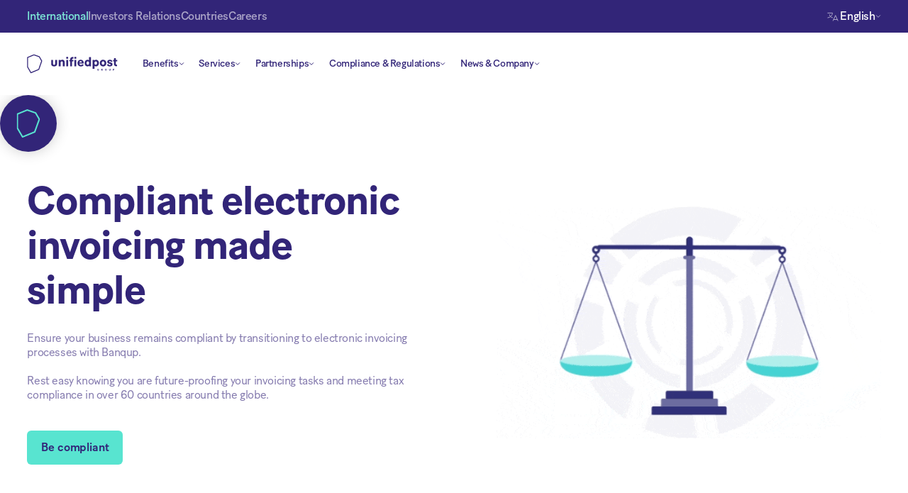

--- FILE ---
content_type: text/html
request_url: https://www.unifiedpostgroup.com/benefits/be-compliant
body_size: 19884
content:
<!DOCTYPE html><!-- Last Published: Tue Jan 20 2026 08:42:51 GMT+0000 (Coordinated Universal Time) --><html data-wf-domain="www.unifiedpostgroup.com" data-wf-page="65807d7153a88eba5bdc1bf2" data-wf-site="6405af1b56dffd4cdc0102c4"><head><meta charset="utf-8"/><title>E-invoicing and Tax Compliance | Unifiedpost Group</title><meta content="Meet tax compliance and e-invoicing regulations using Unifiedpost Group’s solutions. Connect to international networks and 60+ government platforms." name="description"/><meta content="E-invoicing and Tax Compliance | Unifiedpost Group" property="og:title"/><meta content="Meet tax compliance and e-invoicing regulations using Unifiedpost Group’s solutions. Connect to international networks and 60+ government platforms." property="og:description"/><meta content="https://cdn.prod.website-files.com/6405af1b56dffd4cdc0102c4/643829021c556068775da5fe_General%20Open%20Graph%20Image.png" property="og:image"/><meta content="E-invoicing and Tax Compliance | Unifiedpost Group" property="twitter:title"/><meta content="Meet tax compliance and e-invoicing regulations using Unifiedpost Group’s solutions. Connect to international networks and 60+ government platforms." property="twitter:description"/><meta content="https://cdn.prod.website-files.com/6405af1b56dffd4cdc0102c4/643829021c556068775da5fe_General%20Open%20Graph%20Image.png" property="twitter:image"/><meta property="og:type" content="website"/><meta content="summary_large_image" name="twitter:card"/><meta content="width=device-width, initial-scale=1" name="viewport"/><meta content="zwTkiNWhFENJNr8FDipYzOYzjtP7BI0kUAmEOOOkN8k" name="google-site-verification"/><link href="https://cdn.prod.website-files.com/6405af1b56dffd4cdc0102c4/css/unifiedpost-addmoredev.shared.07c087cd7.min.css" rel="stylesheet" type="text/css" integrity="sha384-B8CHzXqy1CgUiWNmotYE5PyiRl0AQ04wSPLnioFhOti5FzrIxbrrNwFYSXdqZHrw" crossorigin="anonymous"/><script type="text/javascript">!function(o,c){var n=c.documentElement,t=" w-mod-";n.className+=t+"js",("ontouchstart"in o||o.DocumentTouch&&c instanceof DocumentTouch)&&(n.className+=t+"touch")}(window,document);</script><link href="https://cdn.prod.website-files.com/6405af1b56dffd4cdc0102c4/642e7667874aa77d8eecc4e7_Unifiedpost_favicon_96x96.png" rel="shortcut icon" type="image/x-icon"/><link href="https://cdn.prod.website-files.com/6405af1b56dffd4cdc0102c4/642e76a26d7e2c328f721709_Unifiedpost_webclip.png" rel="apple-touch-icon"/><script src="https://www.google.com/recaptcha/api.js" type="text/javascript"></script><!-- Google Tag Manager -->
<script>(function(w,d,s,l,i){w[l]=w[l]||[];w[l].push({'gtm.start':
new Date().getTime(),event:'gtm.js'});var f=d.getElementsByTagName(s)[0],
j=d.createElement(s),dl=l!='dataLayer'?'&l='+l:'';j.async=true;j.src=
'https://www.googletagmanager.com/gtm.js?id='+i+dl;f.parentNode.insertBefore(j,f);
})(window,document,'script','dataLayer','GTM-5D4X8PC');</script>
<!-- End Google Tag Manager -->

<!-- Finsweet Cookie Consent -->
<script async src="https://cdn.jsdelivr.net/npm/@finsweet/cookie-consent@1/fs-cc.js" fs-cc-mode="opt-in" fs-cc-consentmode=“true” fs-cc-endpoint="https://europe-west1-pj-fb-up-marketing-tools.cloudfunctions.net/consenter-v2"></script>
<!-- End Finsweet Cookie Consent -->


<!-- Weglot -->
<script type="text/javascript" src="https://cdn.weglot.com/weglot.min.js"></script>
<script>
    Weglot.initialize({
        api_key: 'wg_c20e196d2edcbeab6b0e39d41436e64a6'
    });
</script>
<!-- End Weglot -->



<style>

		body {
    	-webkit-font-smoothing: antialiased;
    	-moz-osx-font-smoothing: grayscale;
    	text-rendering: optimizeLegibility;
  		}   
      
      	*:focus {
    	outline: none;
      	}
  
        .embed-arrow-down {
        transition: transform 0.35s ease;
      	}

      	.embed-arrow-down.rotated {
        transform: rotate(180deg);
      	}

      	.wrapper-dropdown-button {
        opacity: 1;
        transition: opacity 0s ease;
      	}
  
  		.faq {
  		-webkit-tap-highlight-color: transparent;
 		-webkit-touch-callout: none;
  		-webkit-user-select: none;
  		-khtml-user-select: none;
  		-moz-user-select: none;
  	   	-ms-user-select: none;
  		user-select: none;
		}
  
		.faq:focus {
 	  	outline: none !important;
		}
      
      	a, .menu-item, input, .text-field, .wrapper-video-review, .splide__arrow.splide__arrow--next, .embed-2, .wrapper-blog-image {
 		-webkit-tap-highlight-color: rgba(0,0,0,0);
  		-webkit-tap-highlight-color: transparent; /* For some Androids */
		}
  
		input, textarea {
		-webkit-appearance: none;
		border-radius: 0; 
  		}
  
  		.image-solutions, .image-nav-resources .wrapper-video-review, .wrapper-blog-image, .wrapper-image-team-member  {
        -webkit-mask-image: -webkit-radial-gradient(white, black);
  		}
  
  		.weglot-container.wg-default.weglot-container--left {
        display:none;
  		}
  	
  
</style>
</head><body><div id="header" class="section navigation"><div class="w-embed"><style>

.link-page-switcher.international {
color:#7EEBD9;
}

.underline-page-switcher.banqup.accountant {
display:none;
}

@media only screen and (max-width: 1450px) and (min-width: 992px)  {

#contact-us {
display:none;
}
        
}


@media only screen and (max-width: 1340px) and (min-width: 992px)  {

.link-logo-navigation.unifiedpost {
width:8rem;
}

.grid-navigation {
grid-template-columns:9.5rem 1fr;
}

}


@media only screen and (max-width: 1340px) and (min-width: 992px)  {

.dropdown.unifiedpost {
padding-left:0.65rem;
padding-right:0.65rem;
font-size:0.875rem;
}

.w-layout-grid.grid-2-items__d.g-r-c-0.resources {
grid-template-columns:50% 50%;
}
    
}


@media only screen and (max-width: 380px) {

		.title-country-switcher {
		font-size:1.5rem;
		}
          
		}
    
</style></div><div id="header" data-animation="default" data-collapse="medium" data-duration="400" data-easing="ease" data-easing2="ease" role="banner" class="navbar-banqup w-nav"><div class="wrapper-navigation-banqup-top"><div class="container w-container"><div class="flex-navigation-top"><div class="flex-page-switcher"><a href="/" class="link-page-switcher international hide__m w-inline-block"><div>International</div><div class="underline-page-switcher banqup businesses"></div></a><a href="https://investors.unifiedpostgroup.com/" target="_blank" class="link-page-switcher hide__m w-inline-block"><div>Investors Relations</div></a><a href="/countries" class="link-page-switcher countries hide__m w-inline-block"><div>Countries</div><div class="underline-page-switcher banqup accountant"></div></a><a href="/careers" class="link-page-switcher countries hide__m w-inline-block"><div>Careers</div><div class="underline-page-switcher banqup accountant"></div></a></div><div class="flex-flag-country"><img src="https://cdn.prod.website-files.com/6405af1b56dffd4cdc0102c4/641c0758af27290b9f99ca4e_language-switcher.svg" loading="lazy" alt=""/><div class="wg-element-wrapper sw8"><div data-hover="true" data-delay="500" class="wg-dropdown-2 w-dropdown"><div lang="en" class="wg-dd-2-togle w-dropdown-toggle"><div class="wg-selector-text-wrapper"><div>English</div></div></div><nav class="wg-dd-2-list wg-dropdown-link-flag w-dropdown-list"><div class="wrapper-subtitle-language-switcher"><div class="subtitle-navigation">Choose your language</div></div><div class="margin-bottom-s"><a lang="de" href="#" class="wg-dropdown-2-link w-inline-block"><div class="wg-selector-text-wrapper"><div>Deutsch</div></div></a><a lang="et" href="#" class="wg-dropdown-2-link w-inline-block"><div class="wg-selector-text-wrapper"><div>Eesti</div></div></a><a lang="es" href="#" class="wg-dropdown-2-link w-inline-block"><div class="wg-selector-text-wrapper"><div>Español</div></div></a><a lang="fr" href="#" class="wg-dropdown-2-link w-inline-block"><div class="wg-selector-text-wrapper"><div>Français</div></div></a><a lang="it" href="#" class="wg-dropdown-2-link w-inline-block"><div class="wg-selector-text-wrapper"><div>Italiano</div></div></a><a lang="lv" href="#" class="wg-dropdown-2-link w-inline-block"><div class="wg-selector-text-wrapper"><div>Latviešu</div></div></a><a lang="lt" href="#" class="wg-dropdown-2-link w-inline-block"><div class="wg-selector-text-wrapper"><div>Lietuvių</div></div></a><a lang="nl" href="#" class="wg-dropdown-2-link w-inline-block"><div class="wg-selector-text-wrapper"><div>Nederlands</div></div></a><a lang="pl" href="#" class="wg-dropdown-2-link w-inline-block"><div class="wg-selector-text-wrapper"><div>Polska</div></div></a></div></nav></div></div><img src="https://cdn.prod.website-files.com/6405af1b56dffd4cdc0102c4/6405af1b56dffd28940103ba_Chevron-Down-Blue-200.svg" loading="lazy" alt=""/></div></div></div></div><div class="wrapper-navigation-banqup-bottom"><div class="container w-container"><div class="w-layout-grid grid-navigation"><a href="/" id="w-node-_56aba9d8-3126-1ff4-57f9-647341b7a729-41b7a717" class="link-logo-navigation unifiedpost w-nav-brand"><img src="https://cdn.prod.website-files.com/6405af1b56dffd4cdc0102c4/6405b8fc08d407fb12aaf5c7_unifiedpost-logo-blue.svg" loading="lazy" alt="Blue logo of Unifiedpost Group" class="logo-navigation"/></a><nav role="navigation" class="flex-page-switcher l-c static menu-tm w-nav-menu"><div class="navigation-items"><div class="full-width__tm"><div data-hover="true" data-delay="0" class="wrapper-dropdown-button w-dropdown"><div class="dropdown unifiedpost first w-dropdown-toggle"><div>Benefits</div><div class="embed-arrow-down w-embed"><svg width="8" height="4" viewBox="0 0 8 4" fill="none" xmlns="http://www.w3.org/2000/svg">
<path d="M1.33333 0.666656L3.99999 3.33332L6.66666 0.666656" stroke="currentColor" stroke-linecap="round" stroke-linejoin="round"/>
</svg></div></div><nav class="dropdown-list w-dropdown-list"><div class="wrapper-dropdown"><div class="w-layout-grid grid-2-items__d"><div id="w-node-_56aba9d8-3126-1ff4-57f9-647341b7a736-41b7a717" class="wrapper-dropdown-left"><div class="subtitle-navigation">Benefits</div><div class="w-layout-grid grid-3-items__d"><div data-w-id="31a37f84-3f0d-7a47-f382-17197cef78e5" class="menu-item banqup"><div class="shrink-preventer icon-medium"><img src="https://cdn.prod.website-files.com/6405af1b56dffd4cdc0102c4/6405bee6270aec3b95f7343e_document-checkmark.svg" loading="lazy" alt="" class="icon-medium"/></div><div class="flex-navigation-links"><a href="/benefits/streamline-processes" class="link-title-navigation w-inline-block"><div>Streamline processes</div></a><p>Streamline your processes like never before by digitalising and automating your finance tasks.</p></div></div><div data-w-id="31a37f84-3f0d-7a47-f382-17197cef78e5" class="menu-item banqup"><div class="shrink-preventer icon-medium"><img src="https://cdn.prod.website-files.com/6405af1b56dffd4cdc0102c4/6405af1b56dffd721501048a_Icons-9.svg" loading="lazy" alt="" class="icon-medium"/></div><div class="flex-navigation-links"><a href="/benefits/easy-payments" class="link-title-navigation w-inline-block"><div>Easy payments</div></a><p>Automate your payment processes so that your business pays and gets paid on time.</p></div></div><div data-w-id="31a37f84-3f0d-7a47-f382-17197cef78e5" class="menu-item banqup"><div class="shrink-preventer icon-medium"><img src="https://cdn.prod.website-files.com/6405af1b56dffd4cdc0102c4/6409ecb8e3b8f00b914d20c7_invoice-checkmark.svg" loading="lazy" alt="" class="icon-medium"/></div><div class="flex-navigation-links"><a href="/benefits/be-compliant" aria-current="page" class="link-title-navigation w-inline-block w--current"><div>Be compliant</div></a><p>Transition to electronic invoicing processes and ensure your business’ tax compliance.</p></div></div><div data-w-id="31a37f84-3f0d-7a47-f382-17197cef78e5" class="menu-item banqup"><div class="shrink-preventer icon-medium"><img src="https://cdn.prod.website-files.com/6405af1b56dffd4cdc0102c4/6405af1b56dffd666e010495_Icons-6.svg" loading="lazy" alt="" class="icon-medium"/></div><div class="flex-navigation-links"><a href="/benefits/extend-your-global-network" class="link-title-navigation w-inline-block"><div>Extend your global network</div></a><p>Join a trusted, global network for simple and secure business transactions.</p></div></div></div></div><div id="w-node-_56aba9d8-3126-1ff4-57f9-647341b7a73e-41b7a717" class="wrapper-dropdown-right"><div class="subtitle-navigation">E-invoicing regulations</div><div><div class="w-layout-grid grid-1-item gap-row-s"><a href="/tax-compliance/tax-compliance-regulations" class="link-full-width w-inline-block"><div class="image-solutions"><img src="https://cdn.prod.website-files.com/6405af1b56dffd4cdc0102c4/6622411209682e314792bc31_Unifiedpost-Group-Global-electronic-invoicing-and-tax-compliance-regulations.webp" loading="lazy" alt="" class="image-full-height-width border-radius-navigation"/></div><div class="title-navigation-features"><div>Discover the latest global regulations</div><img src="https://cdn.prod.website-files.com/6405af1b56dffd4cdc0102c4/6405af1b56dffd6a27010310_arrow-right-menu.svg" loading="lazy" alt=""/></div><p class="subtext-blog-navigation">Take a look at the latest tax compliance and electronic invoicing regulations from all over the world.</p></a></div></div></div></div></div></nav></div><div data-hover="true" data-delay="0" class="wrapper-dropdown-button w-dropdown"><div class="dropdown unifiedpost second w-dropdown-toggle"><div>Services</div><div class="embed-arrow-down w-embed"><svg width="8" height="4" viewBox="0 0 8 4" fill="none" xmlns="http://www.w3.org/2000/svg">
<path d="M1.33333 0.666656L3.99999 3.33332L6.66666 0.666656" stroke="currentColor" stroke-linecap="round" stroke-linejoin="round"/>
</svg></div></div><nav class="dropdown-list w-dropdown-list"><div class="wrapper-dropdown"><div class="w-layout-grid grid-2-items__d"><div id="w-node-_56aba9d8-3126-1ff4-57f9-647341b7a754-41b7a717" class="wrapper-dropdown-left"><div class="subtitle-navigation">Services</div><div class="w-layout-grid grid-3-items__d"><div data-w-id="31a37f84-3f0d-7a47-f382-17197cef78e5" class="menu-item banqup"><div class="shrink-preventer icon-medium"><img src="https://cdn.prod.website-files.com/6405af1b56dffd4cdc0102c4/6405c1a4701a5f49e303811b_invoices.svg" loading="lazy" alt="" class="icon-medium"/></div><div class="flex-navigation-links"><a href="/services/invoicing" class="link-title-navigation w-inline-block"><div>E-invoicing</div></a><p>Digitalise your invoicing processes and benefit from what electronic invoicing can bring.</p></div></div><div data-w-id="31a37f84-3f0d-7a47-f382-17197cef78e5" class="menu-item banqup"><div class="shrink-preventer icon-medium"><img src="https://cdn.prod.website-files.com/6405af1b56dffd4cdc0102c4/6405c1a55416b66596e9bb98_payments.svg" loading="lazy" alt="" class="icon-medium"/></div><div class="flex-navigation-links"><a href="/services/payments" class="link-title-navigation w-inline-block"><div>Payments</div></a><p>Smart business payment solutions that allow your business to pay and get paid on time.</p></div></div><div data-w-id="31a37f84-3f0d-7a47-f382-17197cef78e5" class="menu-item banqup"><div class="shrink-preventer icon-medium"><img src="https://cdn.prod.website-files.com/6405af1b56dffd4cdc0102c4/6405c1a4a68c02d274dc1bea_shopping-cart.svg" loading="lazy" alt="" class="icon-medium"/></div><div class="flex-navigation-links"><a href="/services/procure-to-pay" class="link-title-navigation w-inline-block"><div>Procure-to-pay</div></a><p>Transition to automated procure-to-pay processes for seamless invoice management and efficient AR tasks.</p></div></div><div data-w-id="31a37f84-3f0d-7a47-f382-17197cef78e5" class="menu-item banqup"><div class="shrink-preventer icon-medium"><img src="https://cdn.prod.website-files.com/6405af1b56dffd4cdc0102c4/6470c09c6a9d1c73f4eb9057_cash-out.svg" loading="lazy" alt="" class="icon-medium"/></div><div class="flex-navigation-links"><a href="/services/order-to-cash" class="link-title-navigation w-inline-block"><div>Order-to-cash</div></a><p>Digitalise your order-to-cash processes and benefit from seamless document and data exchange, via B2G, B2B and B2C channels.</p></div></div><div data-w-id="31a37f84-3f0d-7a47-f382-17197cef78e5" class="menu-item banqup"><div class="shrink-preventer icon-medium"><img src="https://cdn.prod.website-files.com/6405af1b56dffd4cdc0102c4/6409ecb8e3b8f00b914d20c7_invoice-checkmark.svg" loading="lazy" alt="" class="icon-medium"/></div><div class="flex-navigation-links"><a href="/services/e-reporting" class="link-title-navigation w-inline-block"><div>E-reporting</div></a><p>Automate your tax reporting in regulated countries using Banqup’s centralised platform.</p></div></div></div></div><div id="w-node-_56aba9d8-3126-1ff4-57f9-647341b7a75c-41b7a717" class="wrapper-dropdown-right"><div class="subtitle-navigation">Regulation checker</div><div><div class="w-layout-grid grid-1-item gap-row-s"><a href="/tax-compliance/tax-compliance-regulations" class="link-full-width w-inline-block"><div class="image-solutions"><img src="https://cdn.prod.website-files.com/6405af1b56dffd4cdc0102c4/6622411209682e314792bc31_Unifiedpost-Group-Global-electronic-invoicing-and-tax-compliance-regulations.webp" loading="lazy" alt="" class="image-full-height-width border-radius-navigation"/></div><div class="title-navigation-features"><div>Global electronic invoicing regulations</div><img src="https://cdn.prod.website-files.com/6405af1b56dffd4cdc0102c4/6405af1b56dffd6a27010310_arrow-right-menu.svg" loading="lazy" alt=""/></div><p class="subtext-blog-navigation">Explore the latest regulation changes from all over the globe. From France, to Singapore, to Mexico!</p></a></div></div></div></div></div></nav></div><div data-hover="true" data-delay="0" class="wrapper-dropdown-button w-dropdown"><div class="dropdown unifiedpost second w-dropdown-toggle"><div>Partnerships</div><div class="embed-arrow-down w-embed"><svg width="8" height="4" viewBox="0 0 8 4" fill="none" xmlns="http://www.w3.org/2000/svg">
<path d="M1.33333 0.666656L3.99999 3.33332L6.66666 0.666656" stroke="currentColor" stroke-linecap="round" stroke-linejoin="round"/>
</svg></div></div><nav class="dropdown-list w-dropdown-list"><div class="wrapper-dropdown"><div class="w-layout-grid grid-2-items__d"><div id="w-node-_1f7fed0e-339f-cb9e-0935-c2d0d92e2081-41b7a717" class="wrapper-dropdown-left"><div class="subtitle-navigation">Partnerships</div><div class="w-layout-grid grid-3-items__d"><div data-w-id="31a37f84-3f0d-7a47-f382-17197cef78e5" class="menu-item banqup"><div class="shrink-preventer icon-medium"><img src="https://cdn.prod.website-files.com/6405af1b56dffd4cdc0102c4/6470c18882dcfe54baa308d8_calculate.svg" loading="lazy" alt="" class="icon-medium"/></div><div class="flex-navigation-links"><a href="/partnerships/accountants" class="link-title-navigation w-inline-block"><div>Accountants</div></a><p>Provide your firm with real-time access to your customer’s financial documents and data.</p></div></div><div data-w-id="31a37f84-3f0d-7a47-f382-17197cef78e5" class="menu-item banqup"><div class="shrink-preventer icon-medium"><img src="https://cdn.prod.website-files.com/6405af1b56dffd4cdc0102c4/6470c0cac7c9517bbfeb7078_credit-card.svg" loading="lazy" alt="" class="icon-medium"/></div><div class="flex-navigation-links"><a href="/partnerships/financial" class="link-title-navigation w-inline-block"><div>Financial</div></a><p>Extend your core banking services with Banqup&#x27;s electronic invoicing and digital financial supply chain solutions.</p></div></div><div data-w-id="31a37f84-3f0d-7a47-f382-17197cef78e5" class="menu-item banqup"><div class="shrink-preventer icon-medium"><img src="https://cdn.prod.website-files.com/6405af1b56dffd4cdc0102c4/6470c1730076accc994d14bc_process.svg" loading="lazy" alt="" class="icon-medium"/></div><div class="flex-navigation-links"><a href="/partnerships/technology" class="link-title-navigation w-inline-block"><div>Technology</div></a><p>Partner with Banqup’s platform, and be ready to meet the future technological needs of your customers.</p></div></div></div></div><div id="w-node-_1f7fed0e-339f-cb9e-0935-c2d0d92e209e-41b7a717" class="wrapper-dropdown-right"><div class="subtitle-navigation">Our partnerships</div><div><div class="w-layout-grid grid-1-item gap-row-s"><a href="/partnerships/our-partnerships" class="link-full-width w-inline-block"><div class="image-solutions"><img src="https://cdn.prod.website-files.com/6405af1b56dffd4cdc0102c4/6622411209682e314792bc31_Unifiedpost-Group-Global-electronic-invoicing-and-tax-compliance-regulations.webp" loading="lazy" alt="" class="image-full-height-width border-radius-navigation"/></div><div class="title-navigation-features"><div>Become a Banqup partner</div><img src="https://cdn.prod.website-files.com/6405af1b56dffd4cdc0102c4/6405af1b56dffd6a27010310_arrow-right-menu.svg" loading="lazy" alt=""/></div><p class="subtext-blog-navigation">By combining our expertise, we can turn complex financial systems and complicated regulations into innovative digital experiences that redefine customer ways of working.</p></a></div></div></div></div></div></nav></div><div data-hover="true" data-delay="0" class="wrapper-dropdown-button w-dropdown"><div class="dropdown unifiedpost w-dropdown-toggle"><div>Compliance &amp; Regulations</div><div class="embed-arrow-down w-embed"><svg width="8" height="4" viewBox="0 0 8 4" fill="none" xmlns="http://www.w3.org/2000/svg">
<path d="M1.33333 0.666656L3.99999 3.33332L6.66666 0.666656" stroke="currentColor" stroke-linecap="round" stroke-linejoin="round"/>
</svg></div></div><nav class="dropdown-list w-dropdown-list"><div class="wrapper-dropdown"><div class="w-layout-grid grid-2-items__d"><div id="w-node-_56aba9d8-3126-1ff4-57f9-647341b7a78f-41b7a717" class="wrapper-dropdown-left"><div class="subtitle-navigation">Tax Compliance</div><div class="w-layout-grid grid-3-items__d"><div data-w-id="31a37f84-3f0d-7a47-f382-17197cef78e5" class="menu-item banqup"><div class="shrink-preventer icon-medium"><img src="https://cdn.prod.website-files.com/6405af1b56dffd4cdc0102c4/6405c7ee4ccde76b3b3c477b_globe.svg" loading="lazy" alt="" class="icon-medium"/></div><div class="flex-navigation-links"><a href="/tax-compliance/tax-compliance-regulations" class="link-title-navigation w-inline-block"><div>Global compliance checker</div></a><p>Select a country and explore the latest e-invoicing regulations.</p></div></div><div data-w-id="31a37f84-3f0d-7a47-f382-17197cef78e5" class="menu-item banqup"><div class="shrink-preventer icon-medium"><img src="https://cdn.prod.website-files.com/6405af1b56dffd4cdc0102c4/6470c140a558edee2450d7c2_insurances.svg" loading="lazy" alt="" class="icon-medium"/></div><div class="flex-navigation-links"><a href="/tax-compliance/global-tax-compliance" class="link-title-navigation w-inline-block"><div>Compliance with Unifiedpost Group</div></a><p>Discover the ease of being compliant with Unifiedpost Group.</p></div></div><div data-w-id="31a37f84-3f0d-7a47-f382-17197cef78e5" class="menu-item banqup"><div class="shrink-preventer icon-medium"><img src="https://cdn.prod.website-files.com/6405af1b56dffd4cdc0102c4/6405e8eae98faa3b7949f407_newsletter.svg" loading="lazy" alt="" class="icon-medium"/></div><div class="flex-navigation-links"><a href="/tax-compliance/newsletter" class="link-title-navigation w-inline-block"><div>Newsletter</div></a><p>Sign up to our monthly newsletter for tax compliance updates.</p></div></div><div data-w-id="31a37f84-3f0d-7a47-f382-17197cef78e5" class="menu-item banqup"><div class="shrink-preventer icon-medium"><img src="https://cdn.prod.website-files.com/6405af1b56dffd4cdc0102c4/6470c1327e31051a4822b89d_manuals.svg" loading="lazy" alt="" class="icon-medium"/></div><div class="flex-navigation-links"><a href="/landing/global-e-invoicing-and-e-reporting-mandates" class="link-title-navigation w-inline-block"><div>Global e-invoicing and e-reporting mandates <br/></div></a><p>Navigate 2025’s global electronic invoicing regulations with our guide.</p></div></div><div data-w-id="31a37f84-3f0d-7a47-f382-17197cef78e5" class="menu-item banqup"><div class="shrink-preventer icon-medium"><img src="https://cdn.prod.website-files.com/6405af1b56dffd4cdc0102c4/6470c136a61024d9b340d726_Telemarketing-male.svg" loading="lazy" alt="" class="icon-medium"/></div><div class="flex-navigation-links"><a href="https://podcasters.spotify.com/pod/show/unifiedpost-group" target="_blank" class="link-title-navigation w-inline-block"><div>Compliance Pulse podcast</div></a><p>Your topical regulation podcast that keeps you informed of the latest updates from around the globe.</p></div></div><div data-w-id="31a37f84-3f0d-7a47-f382-17197cef78e5" class="menu-item banqup"><div class="shrink-preventer icon-medium"><img src="https://cdn.prod.website-files.com/6405af1b56dffd4cdc0102c4/64089edb015a81e4d3540a47_globe-connected.svg" loading="lazy" alt="" class="icon-medium"/></div><div class="flex-navigation-links"><a href="/tax-compliance/efaktura-world" class="link-title-navigation w-inline-block"><div>eFaktura World</div></a><p>Supporting government electronic invoicing and continuous transaction control platforms.</p></div></div></div></div><div id="w-node-_56aba9d8-3126-1ff4-57f9-647341b7a796-41b7a717" class="wrapper-dropdown-right"><div class="subtitle-navigation">Latest regulation update</div><div><div class="w-layout-grid grid-1-item gap-row-s"><div id="w-node-_56aba9d8-3126-1ff4-57f9-647341b7a79b-41b7a717" class="w-dyn-list"><div role="list" class="w-dyn-items"><div role="listitem" class="w-dyn-item"><a href="/news/mandatory-e-invoices-in-estonia-how-will-this-affect-lithuanian-businesses" class="link-full-width w-inline-block"><div class="image-solutions"><img loading="lazy" style="background-image:url(&quot;https://cdn.prod.website-files.com/6405af1b56dffd7cfe010301/67b2fdc3dcf4f853c7873182_Unifiedpost_E-saskaitos_Latvia_EN_new%20(1).png&quot;)" alt="" src="https://cdn.prod.website-files.com/6405af1b56dffd7cfe010301/67b2fdc3dcf4f853c7873182_Unifiedpost_E-saskaitos_Latvia_EN_new%20(1).png" sizes="100vw" srcset="https://cdn.prod.website-files.com/6405af1b56dffd7cfe010301/67b2fdc3dcf4f853c7873182_Unifiedpost_E-saskaitos_Latvia_EN_new%20(1)-p-500.png 500w, https://cdn.prod.website-files.com/6405af1b56dffd7cfe010301/67b2fdc3dcf4f853c7873182_Unifiedpost_E-saskaitos_Latvia_EN_new%20(1)-p-800.png 800w, https://cdn.prod.website-files.com/6405af1b56dffd7cfe010301/67b2fdc3dcf4f853c7873182_Unifiedpost_E-saskaitos_Latvia_EN_new%20(1)-p-1080.png 1080w, https://cdn.prod.website-files.com/6405af1b56dffd7cfe010301/67b2fdc3dcf4f853c7873182_Unifiedpost_E-saskaitos_Latvia_EN_new%20(1)-p-1600.png 1600w, https://cdn.prod.website-files.com/6405af1b56dffd7cfe010301/67b2fdc3dcf4f853c7873182_Unifiedpost_E-saskaitos_Latvia_EN_new%20(1).png 4000w" class="image-full-height-width border-radius-navigation"/></div><div class="title-navigation-features"><div>Mandatory e-invoices in Estonia. How will this affect Lithuanian businesses?</div><img src="https://cdn.prod.website-files.com/6405af1b56dffd4cdc0102c4/6405af1b56dffd6a27010310_arrow-right-menu.svg" loading="lazy" alt=""/></div><p class="subtext-blog-navigation">From July 2025, B2B e-invoices in Estonia will be mandatory upon request, and by 2027, for all businesses. How will this affect Lithuanian companies, and what steps should they take?</p></a></div></div></div></div></div></div></div></div></nav></div><div data-hover="true" data-delay="0" class="wrapper-dropdown-button w-dropdown"><div class="dropdown unifiedpost first w-dropdown-toggle"><div>News &amp; Company</div><div class="embed-arrow-down w-embed"><svg width="8" height="4" viewBox="0 0 8 4" fill="none" xmlns="http://www.w3.org/2000/svg">
<path d="M1.33333 0.666656L3.99999 3.33332L6.66666 0.666656" stroke="currentColor" stroke-linecap="round" stroke-linejoin="round"/>
</svg></div></div><nav class="dropdown-list-for-who w-dropdown-list"><div class="wrapper-dropdown"><div class="w-layout-grid grid-2-items__d g-r-c-0 resources"><div id="w-node-_56aba9d8-3126-1ff4-57f9-647341b7a7b0-41b7a717" class="wrapper-dropdown-left"><div class="w-layout-grid grid-dropdown-left"><div id="w-node-_56aba9d8-3126-1ff4-57f9-647341b7a7b2-41b7a717" class="flex-dropdown-left"><div class="subtitle-navigation banqup">Company</div><a href="/about-us/what-we-do" class="flex-link-dropdown w-inline-block"><div data-w-id="9f1ed59b-0a0d-3b2e-540a-bb04ae8af8bd" class="flex-item-dropdown-left banqup"><img alt="" loading="lazy" src="https://cdn.prod.website-files.com/6405af1b56dffd4cdc0102c4/6405c7ed448cace7aefb4d2b_arrow-target.svg" class="icon-small"/><div>What we do</div></div></a><a href="/about-us/key-figures-and-history" class="flex-link-dropdown w-inline-block"><div data-w-id="9f1ed59b-0a0d-3b2e-540a-bb04ae8af8bd" class="flex-item-dropdown-left banqup"><img alt="" loading="lazy" src="https://cdn.prod.website-files.com/6405af1b56dffd4cdc0102c4/6405c7edcc45a7283494c852_graphs.svg" class="icon-small"/><div>Key figures and history</div></div></a><a href="/about-us/leadership" class="flex-link-dropdown w-inline-block"><div data-w-id="9f1ed59b-0a0d-3b2e-540a-bb04ae8af8bd" class="flex-item-dropdown-left banqup"><img alt="" loading="lazy" src="https://cdn.prod.website-files.com/6405af1b56dffd4cdc0102c4/6405c7ee4ccde70c4b3c477a_leadership.svg" class="icon-small"/><div>Leadership</div></div></a><a href="/about-us/esg" class="flex-link-dropdown w-inline-block"><div data-w-id="9f1ed59b-0a0d-3b2e-540a-bb04ae8af8bd" class="flex-item-dropdown-left banqup"><img alt="" loading="lazy" src="https://cdn.prod.website-files.com/6405af1b56dffd4cdc0102c4/6405c7eec0c9cfeb4b1d23fc_esg.svg" class="icon-small"/><div>ESG</div></div></a><a href="/careers" class="flex-link-dropdown w-inline-block"><div data-w-id="9f1ed59b-0a0d-3b2e-540a-bb04ae8af8bd" class="flex-item-dropdown-left banqup"><img alt="" loading="lazy" src="https://cdn.prod.website-files.com/6405af1b56dffd4cdc0102c4/6405c7ee08d407eb34abb6df_spy-glass.svg" class="icon-small"/><div>Careers</div></div></a></div><div id="w-node-_56aba9d8-3126-1ff4-57f9-647341b7a7bb-41b7a717" class="flex-dropdown-left l-t"><div class="subtitle-navigation banqup">Learn</div><a href="https://podcasters.spotify.com/pod/show/unifiedpost-group" target="_blank" class="flex-link-dropdown w-inline-block"><div data-w-id="9f1ed59b-0a0d-3b2e-540a-bb04ae8af8bd" class="flex-item-dropdown-left banqup"><img alt="" loading="lazy" src="https://cdn.prod.website-files.com/6405af1b56dffd4cdc0102c4/6470c136a61024d9b340d726_Telemarketing-male.svg" class="icon-small"/><div>Podcast</div><img src="https://cdn.prod.website-files.com/6405af1b56dffd4cdc0102c4/662a65aad22ae2d43f6d2246_arrow-upper-right.svg" loading="lazy" alt="" class="icon-1x1-xsmall"/></div></a><a href="/news?category=Guides" class="flex-link-dropdown w-inline-block"><div data-w-id="9f1ed59b-0a0d-3b2e-540a-bb04ae8af8bd" class="flex-item-dropdown-left banqup"><img alt="Guides" loading="lazy" src="https://cdn.prod.website-files.com/6405af1b56dffd4cdc0102c4/651d26e62b816a3eaf6264c5_Guides.svg" class="icon-small"/><div>Guides</div></div></a><a href="/webinars" class="flex-link-dropdown w-inline-block"><div data-w-id="9f1ed59b-0a0d-3b2e-540a-bb04ae8af8bd" class="flex-item-dropdown-left banqup"><img alt="" loading="lazy" src="https://cdn.prod.website-files.com/6405af1b56dffd4cdc0102c4/6470c1326f065a8bf1bc6887_desktop.svg" class="icon-small"/><div>Webinars</div></div></a><a href="/case-studies" class="flex-link-dropdown w-inline-block"><div data-w-id="9f1ed59b-0a0d-3b2e-540a-bb04ae8af8bd" class="flex-item-dropdown-left banqup"><img alt="" loading="lazy" src="https://cdn.prod.website-files.com/6405af1b56dffd4cdc0102c4/6470c126c7c9517bbfebbb80_job-description.svg" class="icon-small"/><div>Case studies</div></div></a></div></div></div></div></div></nav></div><a href="/" class="link-navigation unifiedpost hide__dt w-inline-block"><div>International</div></a><a href="https://www.investors.unifiedpostgroup.com/" target="_blank" class="link-navigation unifiedpost hide__dt w-inline-block"><div>Investor Relations</div></a><a href="/countries" class="link-navigation unifiedpost hide__dt w-inline-block"><div>Countries</div></a></div></div><div class="menu-bottom__tm"><div class="menu-bottom-inner-top hide"><div class="flex-language navigation-bottom"><img src="https://cdn.prod.website-files.com/6405af1b56dffd4cdc0102c4/6405af1b56dffd384b010323_globe.svg" loading="lazy" alt="" class="icon-small"/><div>Country</div></div><div class="flex-flag-country navigation-bottom"><img src="https://cdn.prod.website-files.com/6405af1b56dffd4cdc0102c4/6405af1b56dffd2f030103b7_united-kingdom.svg" loading="lazy" alt="Flag of the United Kingdom" class="flag"/><div>United Kingdom</div><img src="https://cdn.prod.website-files.com/6405af1b56dffd4cdc0102c4/6405af1b56dffd5ff701052a_Chevron-Down-Blue-500.svg" loading="lazy" alt="" class="icon-10"/></div></div></div></nav><div id="w-node-_56aba9d8-3126-1ff4-57f9-647341b7a7d5-41b7a717" data-w-id="56aba9d8-3126-1ff4-57f9-647341b7a7d5" class="button-menu__tm w-nav-button"><div data-is-ix2-target="1" class="icon-hamburger" data-w-id="af68f744-720a-d1c3-38b7-d1a714ae33a0" data-animation-type="lottie" data-src="https://cdn.prod.website-files.com/6407938c70c4f746a666da86/6411ee496e406b1bca98133e_137580-hamburger-toggle-menu.json" data-loop="0" data-direction="1" data-autoplay="0" data-renderer="svg" data-default-duration="1" data-duration="0" data-ix2-initial-state="0"></div></div><div id="contact-us" class="flex-contact-buttons w-node-_56aba9d8-3126-1ff4-57f9-647341b7a7d7-41b7a717"><a href="/contact" class="button-main w-button">Contact us</a></div><div class="background-country-switcher"><div class="container country-switcher-width w-container"><div class="wrapper-country-switcher"><div class="country-switcher-top"><div class="title-country-switcher">Choose your country</div><img src="https://cdn.prod.website-files.com/6405af1b56dffd4cdc0102c4/6405af1b56dffd67bc01057d_close-white.svg" loading="lazy" alt="" class="close-country-switcher"/></div><div class="country-switcher-middle"><div class="w-layout-grid grid-country-switcher navigation"><div id="w-node-c019c1c9-58fa-a14b-9d02-655d773a1e08-773a1dff" class="wrapper-countries"><div class="flex-country"><img src="https://cdn.prod.website-files.com/6405af1b56dffd4cdc0102c4/6405af1b56dffd16950105b5_austria.svg" loading="lazy" alt="Flag of Austria" class="flag-country"/><div class="flex-language-country"><a href="#" class="text-country">Austria</a><img src="https://cdn.prod.website-files.com/6405af1b56dffd4cdc0102c4/6405af1b56dffd8b430103bd_line-language-switcher-navigation.svg" loading="lazy" alt=""/><a href="#" class="text-country">Österreich</a></div></div><div class="flex-country"><img src="https://cdn.prod.website-files.com/6405af1b56dffd4cdc0102c4/6405af1b56dffd827501054f_belgium.svg" loading="lazy" alt="Flag of Belgium" class="flag-country"/><div class="flex-language-country"><a href="#" class="text-country">Belgium</a><img src="https://cdn.prod.website-files.com/6405af1b56dffd4cdc0102c4/6405af1b56dffd8b430103bd_line-language-switcher-navigation.svg" loading="lazy" alt=""/><a href="#" class="text-country">België</a><img src="https://cdn.prod.website-files.com/6405af1b56dffd4cdc0102c4/6405af1b56dffd8b430103bd_line-language-switcher-navigation.svg" loading="lazy" alt=""/><a href="#" class="text-country">Belgique</a></div></div><div class="flex-country"><img src="https://cdn.prod.website-files.com/6405af1b56dffd4cdc0102c4/6405af1b56dffda2f901057c_bulgaria.svg" loading="lazy" alt="Flag of Bulgaria" class="flag-country"/><div class="flex-language-country"><a href="#" class="text-country">Bulgaria</a><img src="https://cdn.prod.website-files.com/6405af1b56dffd4cdc0102c4/6405af1b56dffd8b430103bd_line-language-switcher-navigation.svg" loading="lazy" alt=""/><a href="#" class="text-country">България</a></div></div><div class="flex-country"><img src="https://cdn.prod.website-files.com/6405af1b56dffd4cdc0102c4/6405af1b56dffd6c4b01055c_croatia.svg" loading="lazy" alt="Flag of Croatia" class="flag-country"/><div class="flex-language-country"><a href="#" class="text-country">Hrvatska</a></div></div><div class="flex-country"><img src="https://cdn.prod.website-files.com/6405af1b56dffd4cdc0102c4/6405af1b56dffd0e99010550_czech-republic.svg" loading="lazy" alt="Flag of Czech Republic" class="flag-country"/><div class="flex-language-country"><a href="#" class="text-country">Czech Republica</a><img src="https://cdn.prod.website-files.com/6405af1b56dffd4cdc0102c4/6405af1b56dffd8b430103bd_line-language-switcher-navigation.svg" loading="lazy" alt=""/><a href="#" class="text-country">Česká republika</a></div></div><div class="flex-country"><img src="https://cdn.prod.website-files.com/6405af1b56dffd4cdc0102c4/6405af1b56dffd759301054c_denmark.svg" loading="lazy" alt="Flag of Denmark" class="flag-country"/><div class="flex-language-country"><a href="#" class="text-country">Denmark</a><img src="https://cdn.prod.website-files.com/6405af1b56dffd4cdc0102c4/6405af1b56dffd8b430103bd_line-language-switcher-navigation.svg" loading="lazy" alt=""/><a href="#" class="text-country">Danmark</a></div></div><div class="flex-country"><img src="https://cdn.prod.website-files.com/6405af1b56dffd4cdc0102c4/6405af1b56dffd5e4c01055a_estonia.svg" loading="lazy" alt="Flag of Estonia" class="flag-country"/><div class="flex-language-country"><a href="#" class="text-country">Estonia</a><img src="https://cdn.prod.website-files.com/6405af1b56dffd4cdc0102c4/6405af1b56dffd8b430103bd_line-language-switcher-navigation.svg" loading="lazy" alt=""/><a href="#" class="text-country">Eesti</a><img src="https://cdn.prod.website-files.com/6405af1b56dffd4cdc0102c4/6405af1b56dffd8b430103bd_line-language-switcher-navigation.svg" loading="lazy" alt=""/><a href="#" class="text-country">Эстония</a></div></div><div class="flex-country"><img src="https://cdn.prod.website-files.com/6405af1b56dffd4cdc0102c4/6405af1b56dffdce2b010551_finland.svg" loading="lazy" alt="Flag of Finland" class="flag-country"/><div class="flex-language-country"><a href="#" class="text-country">Finland</a><img src="https://cdn.prod.website-files.com/6405af1b56dffd4cdc0102c4/6405af1b56dffd8b430103bd_line-language-switcher-navigation.svg" loading="lazy" alt=""/><a href="#" class="text-country">Suomi</a><img src="https://cdn.prod.website-files.com/6405af1b56dffd4cdc0102c4/6405af1b56dffd8b430103bd_line-language-switcher-navigation.svg" loading="lazy" alt=""/><a href="#" class="text-country">Svenska</a></div></div><div class="flex-country"><img src="https://cdn.prod.website-files.com/6405af1b56dffd4cdc0102c4/6405af1b56dffd8a52010556_germany.svg" loading="lazy" alt="Flag of Germany" class="flag-country"/><div class="flex-language-country"><a href="#" class="text-country">Germany</a><img src="https://cdn.prod.website-files.com/6405af1b56dffd4cdc0102c4/6405af1b56dffd8b430103bd_line-language-switcher-navigation.svg" loading="lazy" alt=""/><a href="#" class="text-country">Deutschland</a></div></div></div><div id="w-node-c019c1c9-58fa-a14b-9d02-655d773a1e12-773a1dff" class="wrapper-countries"><div class="flex-country"><img src="https://cdn.prod.website-files.com/6405af1b56dffd4cdc0102c4/6405af1b56dffdab16010557_greece.svg" loading="lazy" alt="Flag of Greece" class="flag-country"/><div class="flex-language-country"><a href="#" class="text-country">Greece</a><img src="https://cdn.prod.website-files.com/6405af1b56dffd4cdc0102c4/6405af1b56dffd8b430103bd_line-language-switcher-navigation.svg" loading="lazy" alt=""/><a href="#" class="text-country">Ελλάδα</a></div></div><div class="flex-country"><img src="https://cdn.prod.website-files.com/6405af1b56dffd4cdc0102c4/6405af1b56dffd21570105a2_hungary.svg" loading="lazy" alt="Flag of Hungary" class="flag-country"/><div class="flex-language-country"><a href="#" class="text-country">Magyarország</a></div></div><div class="flex-country"><img src="https://cdn.prod.website-files.com/6405af1b56dffd4cdc0102c4/6405af1b56dffd52f3010559_italy.svg" loading="lazy" alt="Flag of Italy" class="flag-country"/><div class="flex-language-country"><a href="#" class="text-country">Italia</a></div></div><div class="flex-country"><img src="https://cdn.prod.website-files.com/6405af1b56dffd4cdc0102c4/6405af1b56dffd951c01054d_latvia.svg" loading="lazy" alt="Flag of Latvia" class="flag-country"/><div class="flex-language-country"><a href="#" class="text-country">Latvia</a><img src="https://cdn.prod.website-files.com/6405af1b56dffd4cdc0102c4/6405af1b56dffd8b430103bd_line-language-switcher-navigation.svg" loading="lazy" alt=""/><a href="#" class="text-country">Latvija</a><img src="https://cdn.prod.website-files.com/6405af1b56dffd4cdc0102c4/6405af1b56dffd8b430103bd_line-language-switcher-navigation.svg" loading="lazy" alt=""/><a href="#" class="text-country">Латвия</a></div></div><div class="flex-country"><img src="https://cdn.prod.website-files.com/6405af1b56dffd4cdc0102c4/6405af1b56dffd4ce5010552_lithuania.svg" loading="lazy" alt="Flag of Lithuania" class="flag-country"/><div class="flex-language-country"><a href="#" class="text-country">Lithuania</a><img src="https://cdn.prod.website-files.com/6405af1b56dffd4cdc0102c4/6405af1b56dffd8b430103bd_line-language-switcher-navigation.svg" loading="lazy" alt=""/><a href="#" class="text-country">Lietuva</a></div></div><div class="flex-country"><img src="https://cdn.prod.website-files.com/6405af1b56dffd4cdc0102c4/6405af1b56dffd1912010554_luxembourg.svg" loading="lazy" alt="Flag of Luxembourg" class="flag-country"/><div class="flex-language-country"><a href="#" class="text-country">Luxembourg</a><img src="https://cdn.prod.website-files.com/6405af1b56dffd4cdc0102c4/6405af1b56dffd8b430103bd_line-language-switcher-navigation.svg" loading="lazy" alt=""/><a href="#" class="text-country">Luxembourg (FR)</a><img src="https://cdn.prod.website-files.com/6405af1b56dffd4cdc0102c4/6405af1b56dffd8b430103bd_line-language-switcher-navigation.svg" loading="lazy" alt=""/><a href="#" class="text-country">Luxemburg</a></div></div><div class="flex-country"><img src="https://cdn.prod.website-files.com/6405af1b56dffd4cdc0102c4/6405af1b56dffdc75d010530_maroc.svg" loading="lazy" alt="Flag of Maroc" class="flag-country"/><div class="flex-language-country"><a href="#" class="text-country">Maroc</a></div></div><div class="flex-country"><img src="https://cdn.prod.website-files.com/6405af1b56dffd4cdc0102c4/6405af1b56dffd58d501052f_norway.svg" loading="lazy" alt="Flag of Norway" class="flag-country"/><div class="flex-language-country"><a href="#" class="text-country">Norway</a><img src="https://cdn.prod.website-files.com/6405af1b56dffd4cdc0102c4/6405af1b56dffd8b430103bd_line-language-switcher-navigation.svg" loading="lazy" alt=""/><a href="#" class="text-country">Norge</a></div></div><div class="flex-country"><img src="https://cdn.prod.website-files.com/6405af1b56dffd4cdc0102c4/6405af1b56dffda0c8010553_poland.svg" loading="lazy" alt="Flag of Poland" class="flag-country"/><div class="flex-language-country"><a href="#" class="text-country">Poland</a><img src="https://cdn.prod.website-files.com/6405af1b56dffd4cdc0102c4/6405af1b56dffd8b430103bd_line-language-switcher-navigation.svg" loading="lazy" alt=""/><a href="#" class="text-country">Polska</a></div></div></div><div id="w-node-c019c1c9-58fa-a14b-9d02-655d773a1e1c-773a1dff" class="wrapper-countries"><div class="flex-country"><img src="https://cdn.prod.website-files.com/6405af1b56dffd4cdc0102c4/6405af1b56dffd089301057e_portugal.svg" loading="lazy" alt="Flag of Portugal" class="flag-country"/><div class="flex-language-country"><a href="#" class="text-country">Português</a></div></div><div class="flex-country"><img src="https://cdn.prod.website-files.com/6405af1b56dffd4cdc0102c4/6405af1b56dffdfb0d010534_romania.svg" loading="lazy" alt="Flag of Romania" class="flag-country"/><div class="flex-language-country"><a href="#" class="text-country">Romania</a><img src="https://cdn.prod.website-files.com/6405af1b56dffd4cdc0102c4/6405af1b56dffd8b430103bd_line-language-switcher-navigation.svg" loading="lazy" alt=""/><a href="#" class="text-country">România</a></div></div><div class="flex-country"><img src="https://cdn.prod.website-files.com/6405af1b56dffd4cdc0102c4/6405af1b56dffd7a2801052e_singapore.svg" loading="lazy" alt="Flag of Singapore" class="flag-country"/><div class="flex-language-country"><a href="#" class="text-country">Singapore</a></div></div><div class="flex-country"><img src="https://cdn.prod.website-files.com/6405af1b56dffd4cdc0102c4/6405af1b56dffd31a401052b_slovakia.svg" loading="lazy" alt="Flag of Slovakia" class="flag-country"/><div class="flex-language-country"><a href="#" class="text-country">Slovakia</a><img src="https://cdn.prod.website-files.com/6405af1b56dffd4cdc0102c4/6405af1b56dffd8b430103bd_line-language-switcher-navigation.svg" loading="lazy" alt=""/><a href="#" class="text-country">Slovensko</a></div></div><div class="flex-country"><img src="https://cdn.prod.website-files.com/6405af1b56dffd4cdc0102c4/6405af1b56dffd97700105a6_serbia.svg" loading="lazy" alt="Flag of Serbia" class="flag-country"/><div class="flex-language-country"><a href="#" class="text-country">Srbija</a></div></div><div class="flex-country"><img src="https://cdn.prod.website-files.com/6405af1b56dffd4cdc0102c4/6405af1b56dffd68b0010531_sweden.svg" loading="lazy" alt="Flag of Sweden" class="flag-country"/><div class="flex-language-country"><a href="#" class="text-country">Sweden</a><img src="https://cdn.prod.website-files.com/6405af1b56dffd4cdc0102c4/6405af1b56dffd8b430103bd_line-language-switcher-navigation.svg" loading="lazy" alt=""/><a href="#" class="text-country">Sverige</a></div></div><div class="flex-country"><img src="https://cdn.prod.website-files.com/6405af1b56dffd4cdc0102c4/6405af1b56dffdf1b601052d_spain.svg" loading="lazy" alt="Flag of Spain" class="flag-country"/><div class="flex-language-country"><a href="#" class="text-country">España</a></div></div><div class="flex-country"><img src="https://cdn.prod.website-files.com/6405af1b56dffd4cdc0102c4/6405af1b56dffde931010488_the-netherlands.svg" loading="lazy" alt="Flag of the Netherlands" class="flag-country"/><div class="flex-language-country"><a href="#" class="text-country">The Netherlands</a><img src="https://cdn.prod.website-files.com/6405af1b56dffd4cdc0102c4/6405af1b56dffd8b430103bd_line-language-switcher-navigation.svg" loading="lazy" alt=""/><a href="#" class="text-country">Nederland</a></div></div><div class="flex-country"><img src="https://cdn.prod.website-files.com/6405af1b56dffd4cdc0102c4/6405af1b56dffd2f030103b7_united-kingdom.svg" loading="lazy" alt="Flag of the United Kingdom" class="flag-country"/><div class="flex-language-country"><a href="#" class="text-country">United Kingdom</a></div></div></div></div></div><div class="country-switcher-bottom"><div class="flex-international"><div class="book">Country not found?</div><a href="#" class="button-main white international w-inline-block"><img src="https://cdn.prod.website-files.com/6405af1b56dffd4cdc0102c4/6405af1b56dffd771e01055b_globe-blue-500.svg" loading="lazy" alt="" class="icon-small"/><div>International</div></a></div></div></div></div></div></div></div></div></div></div><div class="global"><div class="embed-global w-embed"><style>

/* MARGINS DESKTOP */

.margin-left-xxxs {
margin-left:0.25rem;
}

.margin-right-xxxs {
margin-right:0.25rem;
}

.margin-top-xxxs {
margin-top:0.25rem;
}

.margin-bottom-xxxs {
margin-bottom:0.25rem;
}

.margin-left-xxs {
margin-left:0.5rem;
}

.margin-right-xxs {
margin-right:0.5rem;
}

.margin-top-xxs {
margin-top:0.5rem;
}

.margin-bottom-xxs {
margin-bottom:0.5rem;
}

.margin-left-xs {
margin-left:1rem;
}

.margin-right-xs {
margin-right:1rem;
}

.margin-top-xs {
margin-top:1rem;
}

.margin-bottom-xs {
margin-bottom:1rem;
}

.margin-left-s {
margin-left:1.5rem;
}

.margin-right-s {
margin-right:1.5rem;
}

.margin-top-s {
margin-top:1.5rem;
}

.margin-bottom-s {
margin-bottom:1.5rem;
}

.margin-left-m {
margin-left:2rem;
}

.margin-right-m {
margin-right:2rem;
}

.margin-top-m {
margin-top:2rem;
}

.margin-bottom-m {
margin-bottom:2rem;
}

.margin-left-l {
margin-left:2.5rem;
}

.margin-right-l {
margin-right:2.5rem;
}

.margin-top-l {
margin-top:2.5rem;
}

.margin-bottom-l {
margin-bottom:2.5rem;
}

.margin-left-xl {
margin-left:3rem;
}

.margin-right-xl {
margin-right:3rem;
}

.margin-top-xl {
margin-top:3rem;
}

.margin-bottom-xl {
margin-bottom:3rem;
}

.margin-left-xxl {
margin-left:3.5rem;
}

.margin-right-xxl {
margin-right:3.5rem;
}

.margin-top-xxl {
margin-top:3.5rem!important;
}

.margin-bottom-xxl {
margin-bottom:3.5rem;
}

.margin-left-xxxl {
margin-left:5rem;
}

.margin-right-xxxl {
margin-right:5rem;
}

.margin-top-xxxl {
margin-top:5rem;
}

.margin-bottom-xxxl {
margin-bottom:5rem;
}

.margin-left-ultra {
margin-left:7.5rem;
}

.margin-right-ultra {
margin-right:7.5rem;
}

.margin-top-ultra {
margin-top:7.5rem;
}

.margin-bottom-ultra {
margin-bottom:7.5rem;
}

/* MARGINS MOBILE */

@media only screen and (max-width: 768px) {

.margin-left-xxxs {
margin-left:0.25rem;
}

.margin-right-xxxs {
margin-right:0.25rem;
}

.margin-top-xxxs {
margin-top:0.25rem;
}

.margin-bottom-xxxs {
margin-bottom:0.25rem;
}

.margin-left-xxs {
margin-left:0.5rem;
}

.margin-right-xxs {
margin-right:0.5rem;
}

.margin-top-xxs {
margin-top:0.5rem;
}

.margin-bottom-xxs {
margin-bottom:0.5rem;
}

.margin-left-xs {
margin-left:1rem;
}

.margin-right-xs {
margin-right:1rem;
}

.margin-top-xs {
margin-top:1rem;
}

.margin-bottom-xs {
margin-bottom:1rem;
}

.margin-left-s {
margin-left:1.5rem;
}

.margin-right-s {
margin-right:1.5rem;
}

.margin-top-s {
margin-top:1.5rem;
}

.margin-bottom-s {
margin-bottom:1.5rem;
}

.margin-left-m {
margin-left:2rem;
}

.margin-right-m {
margin-right:2rem;
}

.margin-top-m {
margin-top:2rem;
}

.margin-bottom-m {
margin-bottom:2rem;
}

.margin-left-l {
margin-left:2.5rem;
}

.margin-right-l {
margin-right:2.5rem;
}

.margin-top-l {
margin-top:2.5rem;
}

.margin-bottom-l {
margin-bottom:2.5rem;
}

.margin-left-xl {
margin-left:2.5rem;
}

.margin-right-xl {
margin-right:2.5rem;
}

.margin-top-xl {
margin-top:2.5rem;
}

.margin-bottom-xl {
margin-bottom:2.5rem;
}

.margin-left-xxl {
margin-left:3rem;
}

.margin-right-xxl {
margin-right:3rem;
}

.margin-top-xxl {
margin-top:3rem;
}

.margin-bottom-xxl {
margin-bottom:3rem;
}

.margin-left-xxxl {
margin-left:3.5rem;
}

.margin-right-xxxl {
margin-right:3.5rem;
}

.margin-top-xxxl {
margin-top:3.5rem;
}

.margin-bottom-xxxl {
margin-bottom:3.5rem;
}

.margin-left-ultra {
margin-left:5rem;
}

.margin-right-ultra {
margin-right:5rem;
}

.margin-top-ultra {
margin-top:5rem;
}

.margin-bottom-ultra {
margin-bottom:5rem;
}

}

</style></div><div class="w-embed"><style>

[color-mode="light"] { 
	background-color:var(--blue-50)!important;
  }

[color-mode="white"] { 
	background-color:white!important;
  }
  
.tabs-images-wrapper > .w-tabs:before {
  display:none;
}

.tabs-images-wrapper > .w-tabs:after {
  display:none;
}
  
@media only screen and (min-width: 1201px) {
[tabs-position="right"] {
  padding-left:53%;
	}
}

@media (min-width: 1061px) and (max-width: 1200px) {
[tabs-position="right"] {
  padding-left:54%;
	}
}

@media (min-width: 992px) and (max-width: 1060px) {
[tabs-position="right"] {
  padding-left:54.5%;
	}
}

@media only screen and (min-width: 992px) {
[image-position="left"] {
	order:-1!important;
	}
}
</style></div><div class="navigation-overlay"></div><div class="navigation-overlay-second"></div><div class="cookies"><div fs-cc="banner" class="fs-cc-banner_component"><div class="fs-cc-banner_container"><div><div class="h4-styling margin-bottom-s">Cookies</div><div class="fs-cc-banner_text">Welcome to our Unifiedpost Group website! We, and third parties, use cookies on our websites. We use them to enhance site navigation, analyse site usage and assist in our marketing efforts. You can read more about our cookies and change your preferences by clicking on ‘Change my settings&#x27;. By clicking on &#x27;Accept all cookies’, you agree to the use of all cookies as described in our <a href="/cookie-policy" class="link-cookies">Privacy cookie policy</a>.</div></div><div class="fs-cc-banner_buttons-wrapper margin-top-l"><div data-w-id="e8f288f1-bb80-b155-9c8f-499a643cabd4" class="wrapper-button-submit"><a fs-cc="deny" href="#" class="fs-cc-banner_button fs-cc-button-alt w-button">Deny all</a></div><a fs-cc="open-preferences" data-w-id="e8f288f1-bb80-b155-9c8f-499a643cabd1" href="#" class="fs-cc-banner_text-link w-inline-block"><div class="text-block">Cookie preferences</div></a><div data-w-id="e8f288f1-bb80-b155-9c8f-499a643cabce" class="wrapper-button-submit"><a fs-cc="allow" href="#" class="fs-cc-banner_button w-button">Accept all cookies</a></div></div></div><div fs-cc="interaction" class="fs-cc-banner_trigger"></div></div><div fs-cc="manager" class="fs-cc-manager_component"><div fs-cc="interaction" class="fs-cc-manager_trigger"></div></div><div fs-cc-scroll="disable" fs-cc="preferences" class="fs-cc-prefs_component w-form"><form id="cookie-preferences" name="wf-form-Cookie-Preferences" data-name="Cookie Preferences" method="get" class="fs-cc-prefs_form" data-wf-page-id="65807d7153a88eba5bdc1bf2" data-wf-element-id="e8f288f1-bb80-b155-9c8f-499a643cabdb" data-turnstile-sitekey="0x4AAAAAAAQTptj2So4dx43e"><div fs-cc="close" class="fs-cc-prefs_close"><div class="fs-cc-prefs_close-icon w-embed"><svg fill="currentColor" aria-hidden="true" focusable="false" viewBox="0 0 16 24">
	<path d="M9.414 8l4.293-4.293-1.414-1.414L8 6.586 3.707 2.293 2.293 3.707 6.586 8l-4.293 4.293 1.414 1.414L8 9.414l4.293 4.293 1.414-1.414L9.414 8z"></path>
</svg></div></div><div class="fs-cc-prefs_content"><div class="fs-cc-prefs_space-small"><div class="fs-cc-prefs_title">Privacy Preference Center</div></div><div class="fs-cc-prefs_space-small"><p class="margin-bottom-xl">When you visit any website, it may store or retrieve information on your browser, mostly in the form of cookies. This information might be about you, your preferences or your device and is mostly used to make the site work as you expect it to. The information does not usually directly identify you, but it can give you a more personalized web experience. Because we respect your right to privacy, you can choose not to allow some types of cookies. Click on the different category headings to find out more and change our default settings. However, blocking some types of cookies may impact your experience of the site and the services we are able to offer. <a href="/cookie-policy" class="link">More information</a></p></div><div class="fs-cc-prefs_option"><div class="fs-cc-prefs_toggle-wrapper"><div class="fs-cc-prefs_label">Strictly necessary</div><div class="fs-cc-prefs_text">Always Active</div></div></div><div class="fs-cc-prefs_option"><div class="fs-cc-prefs_toggle-wrapper"><div class="fs-cc-prefs_label">Analytics</div><label data-w-id="e8f288f1-bb80-b155-9c8f-499a643cac01" class="w-checkbox fs-cc-prefs_checkbox-field"><input type="checkbox" id="analytics" name="analytics" data-name="Analytics" fs-cc-checkbox="analytics" class="w-checkbox-input fs-cc-prefs_checkbox"/><span for="analytics" class="fs-cc-prefs_checkbox-label w-form-label">Essential</span><div class="fs-cc-prefs_toggle"></div></label></div></div><div class="fs-cc-prefs_option"><div class="fs-cc-prefs_toggle-wrapper"><div class="fs-cc-prefs_label">Personalization</div><label data-w-id="e8f288f1-bb80-b155-9c8f-499a643cabf8" class="w-checkbox fs-cc-prefs_checkbox-field"><input type="checkbox" id="personalization" name="personalization" data-name="Personalization" fs-cc-checkbox="personalization" class="w-checkbox-input fs-cc-prefs_checkbox"/><span for="personalization" class="fs-cc-prefs_checkbox-label w-form-label">Essential</span><div class="fs-cc-prefs_toggle"></div></label></div></div><div class="fs-cc-prefs_option"><div class="fs-cc-prefs_toggle-wrapper"><div class="fs-cc-prefs_label">Marketing</div><label data-w-id="e8f288f1-bb80-b155-9c8f-499a643cabef" class="w-checkbox fs-cc-prefs_checkbox-field"><input type="checkbox" id="marketing" name="marketing" data-name="Marketing" fs-cc-checkbox="marketing" class="w-checkbox-input fs-cc-prefs_checkbox"/><span for="marketing" class="fs-cc-prefs_checkbox-label w-form-label">Essential</span><div class="fs-cc-prefs_toggle"></div></label></div></div><div class="fs-cc-prefs_buttons-wrapper"><div class="wrapper-button-submit"><a fs-cc="submit" href="#" class="fs-cc-prefs_button w-button">Save preferences</a></div></div><input type="submit" data-wait="Please wait..." class="fs-cc-prefs_submit-hide w-button" value="Submit"/><div class="w-embed"><style>
/* smooth scrolling on iOS devices */
.fs-cc-prefs_content{-webkit-overflow-scrolling: touch}
</style></div></div></form><div class="w-form-done"></div><div class="w-form-fail"></div><div fs-cc="close" class="fs-cc-prefs_overlay"></div><div fs-cc="interaction" class="fs-cc-prefs_trigger"></div></div></div><div fs-cc="open-preferences" data-w-id="716578ae-0eea-9703-fbe5-2bda33d1536d" class="open-cookies_wrapper"><div class="icon-cookies w-embed"><svg width="100%" height="100%" viewBox="0 0 33 40" fill="none" xmlns="http://www.w3.org/2000/svg">
<g clip-path="url(#clip0_2262_13788)">
<path d="M2.00677 26.3532L8.75082 37.7718L24.6405 31.2238L30.7924 14.1926L25.9564 5.96736L14.9356 2.16115L2.00677 7.45114V26.3532ZM7.89548 40.32L0 26.9015V6.12864L14.8698 0L27.3381 4.3223L33.0294 13.9991L26.2525 32.7721L7.89548 40.32Z" fill="currentColor"/>
</g>
<defs>
<clipPath id="clip0_2262_13788">
<rect width="100%" height="100%" fill="white"/>
</clipPath>
</defs>
</svg></div></div></div><div class="wrapper"><div class="section relative"><div class="wrapper-ultra-ultra"><div class="container w-container"><div class="w-layout-grid grid-2-items gap-column-ultra gap-row-xxl"><div id="w-node-_13fe4df6-1763-f4ed-d814-186a73bce269-73bce265" class="center-content-vertical"><h1>Compliant electronic invoicing made simple</h1><p class="max-44-characters margin-bottom-l">Ensure your business remains compliant by transitioning to electronic invoicing processes with Banqup.<br/><br/>Rest easy knowing you are future-proofing your invoicing tasks and meeting tax compliance in over 60 countries around the globe.</p><div class="flex-buttons"><a id="w-node-_6308de7a-313d-e4eb-b33d-ed7c6546f9ee-6546f9ee" href="#contactform" class="button-main w-button">Be compliant</a></div></div><div id="w-node-_13fe4df6-1763-f4ed-d814-186a73bce278-73bce265" class="wrapper-image-hero"><img loading="lazy" alt="" src="https://cdn.prod.website-files.com/6405af1b56dffd4cdc0102c4/6556195aee1c01bfc7ebef6b_Benefits%20-%20Be-compliant2.gif" class="image-full-height-width contain"/></div></div></div></div></div><div class="section relative background-blue-50"><div class="wrapper-ultra-ultra"><div class="container w-container"><div class="w-layout-grid grid-2-items gap-column-ultra gap-row-xxl"><div id="w-node-_12b753f4-dd55-308c-03b6-0bc48480b5bc-631cae3e" class="wrapper-image-grid"><img src="https://cdn.prod.website-files.com/6405af1b56dffd4cdc0102c4/66703de95b06b6722a1fd1ec_Unifiedpost%20Group%20-%20Be%20Compliant%20-%20Tax%20compliance.webp" loading="lazy" id="w-node-_73a97669-bd7d-b8d9-9c21-a576631cae42-631cae3e" alt="" sizes="(max-width: 479px) 83vw, (max-width: 991px) 90vw, (max-width: 1919px) 41vw, 33vw" srcset="https://cdn.prod.website-files.com/6405af1b56dffd4cdc0102c4/66703de95b06b6722a1fd1ec_Unifiedpost%20Group%20-%20Be%20Compliant%20-%20Tax%20compliance-p-500.webp 500w, https://cdn.prod.website-files.com/6405af1b56dffd4cdc0102c4/66703de95b06b6722a1fd1ec_Unifiedpost%20Group%20-%20Be%20Compliant%20-%20Tax%20compliance.webp 700w" class="image-full-height-width contain index-one"/></div><div id="w-node-_73a97669-bd7d-b8d9-9c21-a576631cae43-631cae3e" class="center-content-vertical"><div class="pretitle">Tax compliance</div><h2>How to achieve global tax compliance</h2><p class="max-44-characters">Global tax compliance and e-invoicing regulations are changing on a daily basis and no one format, country or rule is the same. Are you an expert in global regulations and rules? <br/><br/>With Banqup you don’t need to be. By transitioning to our electronic invoicing services, the global rules, formats and network connections are all done for you. <br/><br/>Our electronic invoicing services automate invoice document and data creation, distribution and exchange. Exchange in any format, via any channel and connect to tax administrations in over 60+ global countries.</p><div class="flex-buttons margin-top-xxxl"><a id="w-node-_6308de7a-313d-e4eb-b33d-ed7c6546f9ee-6546f9ee" href="#contactform" class="button-main w-button">Be compliant</a></div></div></div></div></div><img src="https://cdn.prod.website-files.com/6405af1b56dffd4cdc0102c4/6405af1b56dffdf778010334_shape-2.svg" loading="lazy" alt="" class="absolute bottom-left max-height-80p"/></div><div class="section relative background-blue-500"><div class="container w-container"><div class="wrapper-ultra-ultra"><div class="center-content center-text"><div class="pretitle-light">Business benefits</div><h2 class="max-20-characters text-white">What’s in it for me?</h2></div><div class="flex-two-or-more-columns margin-top-xxxl"><div class="center-content-top center-text"><div class="wrapper-icon background-light-blue-50"><img loading="lazy" alt="" src="https://cdn.prod.website-files.com/6405af1b56dffd4cdc0102c4/644a4ab08c71f133c870a8a4_Map-location-3.svg" class="icon-large"/></div><div class="center-content center-text"><div class="title-icon text-white max-26-characters">Global compliance</div><p class="light max-28-characters">Simple connection to local government portals and international platforms.</p><div class="margin-top-s"></div></div></div><div class="center-content-top center-text"><div class="wrapper-icon background-light-blue-50"><img loading="lazy" alt="" src="https://cdn.prod.website-files.com/6405af1b56dffd4cdc0102c4/6470c18027e8ba00d82e2cbd_people-connect-communication.svg" class="icon-large"/></div><div class="center-content center-text"><div class="title-icon text-white max-26-characters">Become part of the network</div><p class="light max-28-characters">Join the network of over 1+ million participants for simple and smart document and data exchange.</p><div class="margin-top-s"></div></div></div><div class="center-content-top center-text"><div class="wrapper-icon background-light-blue-50"><img loading="lazy" alt="" src="https://cdn.prod.website-files.com/6405af1b56dffd4cdc0102c4/6470c1843f6ba168315d0a61_star.svg" class="icon-large"/></div><div class="center-content center-text"><div class="title-icon text-white max-26-characters">Countless benefits</div><p class="light max-28-characters">Time and cost savings, quicker payments, improved accuracy. E-invoicing provides not only compliance, but many more benefits along the way.</p><div class="margin-top-s"></div></div></div></div></div></div></div><div class="section background-blue-50 relative"><div class="wrapper-ultra-ultra"><div class="container w-container"><div class="w-layout-grid grid-2-items gap-column-ultra gap-row-xxl"><div id="w-node-_85eb0b9b-5861-514e-02e7-cfc3f8f5cc42-f8f5cc3e" class="center-content-vertical"><div class="pretitle">Our services</div><h2 class="max-18-characters">Future-proof with Banqup</h2><p class="max-44-characters">With Banqup, transitioning from paper invoicing to electronic helps you easily connect to tax authority and government platforms so that you become compliant. And it’s simple - bill and invoice as you have always done and let our e-invoicing solution take care of the rest. <br/><br/>Connect to global networks, exchange in any format and enjoy a more seamless way of working.</p><div class="flex-buttons margin-top-xxxl"><a id="w-node-_6308de7a-313d-e4eb-b33d-ed7c6546f9ee-6546f9ee" href="#contactform" class="button-main w-button">Be compliant</a></div></div><img src="https://cdn.prod.website-files.com/6405af1b56dffd4cdc0102c4/66703de879fd3072f7cc575c_Unifiedpost%20Group%20-%20Be%20Compliant%20-%20Our%20services.webp" loading="lazy" alt="" sizes="(max-width: 479px) 100vw, (max-width: 991px) 90vw, (max-width: 1919px) 41vw, 33vw" srcset="https://cdn.prod.website-files.com/6405af1b56dffd4cdc0102c4/66703de879fd3072f7cc575c_Unifiedpost%20Group%20-%20Be%20Compliant%20-%20Our%20services-p-500.webp 500w, https://cdn.prod.website-files.com/6405af1b56dffd4cdc0102c4/66703de879fd3072f7cc575c_Unifiedpost%20Group%20-%20Be%20Compliant%20-%20Our%20services.webp 700w" class="image-full-height-width contain max-height-banqup index-one"/></div></div></div><img src="https://cdn.prod.website-files.com/6405af1b56dffd4cdc0102c4/6405af1b56dffd0857010331_shape-1.svg" loading="lazy" alt="" class="absolute bottom-right max-height-80-percent max-width-37-5rem"/></div><div class="section relative"><div class="wrapper-ultra-ultra"><div class="container w-container"><div class="w-layout-grid grid-2-items gap-column-ultra gap-row-xxl"><img src="https://cdn.prod.website-files.com/6405af1b56dffd4cdc0102c4/66703de876fbbc3c7d8c765c_Unifiedpost%20Group%20-%20Be%20Compliant%20-%20Digital%20ways%20of%20working.webp" loading="lazy" id="w-node-_6bf0e841-911b-0235-ffbd-87c72c02ce09-2c02ce05" alt="" sizes="(max-width: 479px) 83vw, (max-width: 991px) 90vw, (max-width: 1919px) 41vw, 33vw" srcset="https://cdn.prod.website-files.com/6405af1b56dffd4cdc0102c4/66703de876fbbc3c7d8c765c_Unifiedpost%20Group%20-%20Be%20Compliant%20-%20Digital%20ways%20of%20working-p-500.webp 500w, https://cdn.prod.website-files.com/6405af1b56dffd4cdc0102c4/66703de876fbbc3c7d8c765c_Unifiedpost%20Group%20-%20Be%20Compliant%20-%20Digital%20ways%20of%20working.webp 700w" class="image-full-height-width contain max-height-banqup index-one"/><div id="w-node-_6bf0e841-911b-0235-ffbd-87c72c02ce0a-2c02ce05" class="center-content-vertical"><div class="pretitle">Digital ways of working</div><h2>Prepare for tax compliance</h2><p class="max-44-characters">Tax compliance can affect any business in any country. It pays to be prepared. <br/><br/>Be prepared for your business and customers by creating secure, accurate and complaint processes with ease. No need to worry about changing regulations, processes or invoice structures. With Banqup’s e-invoicing solution the work is done for you.</p><div class="flex-buttons margin-top-xxxl"><a id="w-node-_6308de7a-313d-e4eb-b33d-ed7c6546f9ee-6546f9ee" href="/services/invoicing" class="button-main w-button">Discover compliant invoicing</a></div></div></div></div></div><img src="https://cdn.prod.website-files.com/6405af1b56dffd4cdc0102c4/6405af1b56dffdf778010334_shape-2.svg" loading="lazy" alt="" class="absolute bottom-left max-height-80p"/></div><div class="section relative background-blue-500 overflow-hidden"><div class="container w-container"><div class="wrapper-ultra-ultra"><div class="flex-off-screen index-one"><div class="center-content-vertical width-50p__d"><div class="flex-vertical"><div class="pretitle-light">Hear from our customers</div><h2 class="text-white max-16-characters">Evonik extends its successful e-invoicing switch to other markets</h2><p class="light max-44-characters">Evonik has been on a global mission to switch to electronic invoicing processes to ensure international compliance. Learn more about how the global businesses ensured their compliance with Banqup.</p></div><div class="flex-buttons margin-top-xxxl"><a id="w-node-_6308de7a-313d-e4eb-b33d-ed7c6546f9ee-6546f9ee" href="https://www.unifiedpostgroup.com/case-studies/evonik-is-extending-its-successful-electronic-invoicing-switch-to-other-markets" class="button-main w-button">Learn more</a></div></div><div class="wrapper-image-left"><img loading="lazy" alt="" src="https://cdn.prod.website-files.com/6405af1b56dffd4cdc0102c4/66703e272378386bcc4fe281_Unifiedpost%20Group%20-%20Evonik%20case%20study.webp" sizes="(max-width: 479px) 83vw, (max-width: 991px) 90vw, (max-width: 1919px) 47vw, 36vw" srcset="https://cdn.prod.website-files.com/6405af1b56dffd4cdc0102c4/66703e272378386bcc4fe281_Unifiedpost%20Group%20-%20Evonik%20case%20study-p-500.webp 500w, https://cdn.prod.website-files.com/6405af1b56dffd4cdc0102c4/66703e272378386bcc4fe281_Unifiedpost%20Group%20-%20Evonik%20case%20study.webp 800w" class="image-full-height-width contain max-height-banqup"/></div></div></div></div><div class="shape-right-full-height"><img src="https://cdn.prod.website-files.com/6405af1b56dffd4cdc0102c4/6405af1b56dffdab800104d2_shape-8.svg" loading="lazy" alt="" class="image-full-height-width"/></div></div><div class="section background-blue-50"><div class="wrapper-ultra-ultra"><div class="container w-container"><div id="contactform" class="wrapper-form"><div id="w-node-_163183a0-fe6c-0bf0-edf0-b62db7986a46-5bdc1bf2" class="flex-form"><div><div class="pretitle">Get in touch</div><h2>Connect to global platforms and simplify regulations</h2><div class="wrapper-flex-bullet-points"><div class="flex-bullet-point"><img src="https://cdn.prod.website-files.com/6405af1b56dffd4cdc0102c4/6405af1b56dffd89080103b8_Checkmark.svg" loading="lazy" alt="" class="icon-small"/><p class="text-bullet-point">E-reporting and e-invoicing made simple</p></div><div class="flex-bullet-point"><img src="https://cdn.prod.website-files.com/6405af1b56dffd4cdc0102c4/6405af1b56dffd89080103b8_Checkmark.svg" loading="lazy" alt="" class="icon-small"/><p class="text-bullet-point">Connection to 60+ global government platforms</p></div><div class="flex-bullet-point"><img src="https://cdn.prod.website-files.com/6405af1b56dffd4cdc0102c4/6405af1b56dffd89080103b8_Checkmark.svg" loading="lazy" alt="" class="icon-small"/><p class="text-bullet-point">Tailored e-invoicing solutions that work for you</p></div></div></div><div class="width-55p"><div id="wf-form-General-Contact-Unifiedpost---Form" class="w-form"><form id="General-Contact-Unifiedpost---Form" name="wf-form-General-Contact-Unifiedpost---Form" data-name="General Contact Unifiedpost - Form" method="get" class="form" data-wf-page-id="65807d7153a88eba5bdc1bf2" data-wf-element-id="163183a0-fe6c-0bf0-edf0-b62db7986a54" data-turnstile-sitekey="0x4AAAAAAAQTptj2So4dx43e"><div><label for="firstname" class="label-medium">First name</label><input class="text-field w-input" maxlength="256" name="firstname" data-name="firstname" placeholder="First name" type="text" id="firstname" required=""/></div><div><label for="lastname" class="label-medium">Last name</label><input class="text-field w-input" maxlength="256" name="lastname" data-name="lastname" placeholder="Last name" type="text" id="lastname" required=""/></div><div><label for="email-2" class="label-medium">Email</label><input class="text-field w-input" maxlength="256" name="email" data-name="email" placeholder="you@yourcompany.com" type="email" id="email-2" required=""/></div><div><label for="phone" class="label-medium">Telephone number</label><input class="text-field w-input" maxlength="256" name="phone" data-name="phone" placeholder="Telephone number" type="tel" id="phone"/></div><div id="w-node-_163183a0-fe6c-0bf0-edf0-b62db7986a65-5bdc1bf2"><label for="companyname" class="label-medium">Company name</label><input class="text-field w-input" maxlength="256" name="companyname" data-name="companyname" placeholder="Company name" type="text" id="companyname" required=""/></div><div><label for="country" class="label-medium">Country</label><input class="text-field w-input" maxlength="256" name="country" data-name="Country" placeholder="Country " type="text" id="country" required=""/></div><div id="w-node-_163183a0-fe6c-0bf0-edf0-b62db7986a6d-5bdc1bf2"><label for="message-2" class="label-medium">Message</label><textarea id="message-2" name="message" maxlength="5000" data-name="message" placeholder="Do you want to add something?" required="" class="text-area w-input"></textarea></div><div id="w-node-_163183a0-fe6c-0bf0-edf0-b62db7986a71-5bdc1bf2" class="recaptcha_wrapper"><div id="w-node-_163183a0-fe6c-0bf0-edf0-b62db7986a72-5bdc1bf2" data-sitekey="6LfdN2cpAAAAAJJBWAl8oyngTT8ilAZcHBUtpmcA" class="w-form-formrecaptcha g-recaptcha g-recaptcha-error g-recaptcha-disabled"></div></div><div id="w-node-_163183a0-fe6c-0bf0-edf0-b62db7986a73-5bdc1bf2" class="wrapper-checkbox partner"><label class="w-checkbox checkbox-field contact"><div class="w-checkbox-input w-checkbox-input--inputType-custom checkbox"></div><input id="checkbox" type="checkbox" name="checkbox" data-name="checkbox" required="" style="opacity:0;position:absolute;z-index:-1"/><span class="checkbox-label w-form-label" for="checkbox">By clicking submit, you consent to allow Unifiedpost Group to store and process the personal information submitted above to provide you the content requested. For more information, please consult our <a href="/privacy" class="underline text-blue-500">privacy policy.</a></span></label><input type="submit" data-wait="Submitting..." class="button-main w-button" value="Submit"/></div><div class="w-embed"><input name="Form filled in on" value="Be compliant page" type="hidden"></div></form><div class="form-success w-form-done"><div>Thank you! Your message has been sent successfully.</div></div><div class="error-state w-form-fail"><div>Something went wrong. Please make sure all the fields are filled in correctly.</div></div></div></div></div></div></div></div></div></div><div class="section relative background-blue-500 overflow-hidden"><img src="https://cdn.prod.website-files.com/6405af1b56dffd4cdc0102c4/6410737a7087351f5a349bf3_shape-16.svg" loading="lazy" alt="" class="absolute bottom-right banqup-footer hide"/><div class="wrapper-footer"><div><div class="container w-container"><div class="w-layout-grid grid-12-columns margin-bottom-xxxl"><a id="w-node-_3c295987-70c7-dadb-d880-d167d9da0965-d9da095f" href="/" class="link-logo-navigation unifiedpost w-inline-block"><img src="https://cdn.prod.website-files.com/6405af1b56dffd4cdc0102c4/6405b8fe8128be6cff05efda_unifiedpost-logo-white.svg" loading="lazy" alt="White logo of Unifiedpost Group" class="logo-unifiedpost-footer"/></a><div id="w-node-_1f660a05-5a97-548c-36fd-e6862036b1c4-d9da095f" class="flex-address-footer"><a href="https://goo.gl/maps/hWGhphiXNjTch4DZ9" target="_blank" class="text-address-footer">Avenue Reine Astrid 92A</a><a href="https://goo.gl/maps/hWGhphiXNjTch4DZ9" target="_blank" class="text-address-footer">1310 La Hulpe, Belgium</a><div class="text-block-6">VAT: BE0886.277.617</div></div><div id="w-node-_3c295987-70c7-dadb-d880-d167d9da0969-d9da095f" class="flex-socials-footer banqup"><a href="https://www.linkedin.com/company/unifiedpost/" target="_blank" class="icon-medium w-inline-block"><img src="https://cdn.prod.website-files.com/6405af1b56dffd4cdc0102c4/6405af1b56dffd0fc70103a4_social-media-icon_linkedin-white.svg" loading="lazy" alt="" class="image-full-height-width"/></a><a href="https://podcasters.spotify.com/pod/show/unifiedpost-group" target="_blank" class="icon-medium w-inline-block"><img src="https://cdn.prod.website-files.com/6405af1b56dffd4cdc0102c4/663cea6dcda1e4dadcc9c6ba_Spotify%20Logo.png" loading="lazy" alt="" class="image-full-height-width"/></a><a href="https://www.facebook.com/Unifiedpost" target="_blank" class="icon-medium w-inline-block"><img src="https://cdn.prod.website-files.com/6405af1b56dffd4cdc0102c4/6405af1b56dffd89310103a7_social-media-icon_facebook-white.svg" loading="lazy" alt="" class="image-full-height-width"/></a><a href="https://www.youtube.com/@unifiedpostgroup" target="_blank" class="icon-medium w-inline-block"><img src="https://cdn.prod.website-files.com/6405af1b56dffd4cdc0102c4/663ceac40fc20a99adce4272_Social-media-icon_Youtube-white.svg" loading="lazy" alt="" class="image-full-height-width"/></a></div></div><div class="wrapper-tabs-footer"><div class="wrapper-footer-links margin-bottom-xxxl"><div id="w-node-_0ebecfc9-08a8-7df9-086b-70546710d299-6710d28d" class="flex-footer-links"><div class="title-footer-items">Benefits</div><div class="flex-footer-items"><a href="/benefits/streamline-processes" class="link-footer">Streamline processes</a><a href="/benefits/easy-payments" class="link-footer">Easy payments</a><a href="/benefits/be-compliant" aria-current="page" class="link-footer w--current">Be compliant</a><a href="/benefits/extend-your-global-network" class="link-footer">Extend your global network</a></div></div><div id="w-node-_0ebecfc9-08a8-7df9-086b-70546710d2a5-6710d28d" class="flex-footer-links"><div class="title-footer-items">Services</div><div class="flex-footer-items"><a href="/services/invoicing" class="link-footer">E-invoicing</a><a href="/services/payments" class="link-footer">Payments</a><a href="/services/procure-to-pay" class="link-footer">Procure-to-pay</a><a href="/services/order-to-cash" class="link-footer">Order-to-cash</a><a href="/services/e-reporting" class="link-footer">E-reporting</a></div></div><div id="w-node-_0ebecfc9-08a8-7df9-086b-70546710d2bd-6710d28d" class="flex-footer-links"><div class="title-footer-items">Tax Compliance</div><div class="flex-footer-items"><a href="/tax-compliance/tax-compliance-regulations" class="link-footer">E-invoicing regulations</a><a href="/tax-compliance/global-tax-compliance" class="link-footer">Global tax compliance</a><a href="/tax-compliance/newsletter" class="link-footer">Tax compliance newsletter</a><a href="https://podcasters.spotify.com/pod/show/unifiedpost-group" target="_blank" class="link-footer">Compliance Pulse podcast</a></div></div><div id="w-node-_0ebecfc9-08a8-7df9-086b-70546710d2c7-6710d28d" class="flex-footer-links"><div class="title-footer-items">News &amp; Resources</div><div class="w-layout-grid wrapper-footer-items-news"><div class="flex-footer-items"><a href="/about-us/what-we-do" class="link-footer">About us</a><a href="/news" class="link-footer">News</a><a href="/news?category=Guides" class="link-footer">Guides</a><a href="/case-studies" class="link-footer">Case studies</a><a href="/partnerships/our-partnerships" class="link-footer">Partnerships</a></div><div class="flex-footer-items"><a href="/careers" class="link-footer">Careers</a><a href="/legal-documents" class="link-footer">Legal documents</a><a href="/privacy" class="link-footer">Privacy</a><a href="/whistleblowing" class="link-footer">Whistleblowing</a><a href="/security-statement" class="link-footer">Security</a><a href="/contact" class="link-footer">Contact us</a></div></div></div></div></div></div><div class="background-blue-700 index-one"><div class="container w-container"><div class="wrapper-flex-extras-footer-banqup"><div class="flex-copyright-terms-banqup"><div id="copyright">© 2024  Copyright unifiedpostgroup - all rights reserved</div></div><div class="flex-terms-footer"><a href="/website-privacy-notice" target="_blank" class="text-terms">Website Privacy Notice</a><a href="/cookie-policy" target="_blank" class="text-terms">Cookie policy</a></div></div></div></div></div></div></div><script src="https://d3e54v103j8qbb.cloudfront.net/js/jquery-3.5.1.min.dc5e7f18c8.js?site=6405af1b56dffd4cdc0102c4" type="text/javascript" integrity="sha256-9/aliU8dGd2tb6OSsuzixeV4y/faTqgFtohetphbbj0=" crossorigin="anonymous"></script><script src="https://cdn.prod.website-files.com/6405af1b56dffd4cdc0102c4/js/unifiedpost-addmoredev.schunk.e0c428ff9737f919.js" type="text/javascript" integrity="sha384-ar82P9eriV3WGOD8Lkag3kPxxkFE9GSaSPalaC0MRlR/5aACGoFQNfyqt0dNuYvt" crossorigin="anonymous"></script><script src="https://cdn.prod.website-files.com/6405af1b56dffd4cdc0102c4/js/unifiedpost-addmoredev.2371899f.9ae4650ae2bfe010.js" type="text/javascript" integrity="sha384-FMx3E/omi6LDBDmGiSyTsG3Pjr1oucQ91IAbbRp/9VDyMEcPPu0blp8YMdg5ZG8e" crossorigin="anonymous"></script><!--
<script src="https://cdnjs.cloudflare.com/ajax/libs/jquery/3.5.1/jquery.slim.min.js" ></script>
<script src="https://cdnjs.cloudflare.com/ajax/libs/js-cookie/2.2.1/js.cookie.min.js" ></script><script>
$(document).ready(function(){
if (!Cookies.get('alert')) { setTimeout(function(){
$('.cookies-overlay').css('display','flex');
Cookies.set('alert', true, { expires: 1 });
});
}
});
// Documentation at https://github.com/js-cookie/js-cookie
</script>
-->


<!-- CLOSE COOKIES POPUP -->
<script>
document.addEventListener('DOMContentLoaded', () => {
  // Select the component to hide
  const prefsComponent = document.querySelector('.fs-cc-prefs_component');

  // Select the buttons that trigger hiding
  const closeButton = document.querySelector('.fs-cc-prefs_close');
  const prefsButton = document.querySelector('.fs-cc-prefs_button');

  // Helper function to hide the component
  function hideComponent() {
    if (prefsComponent) {
      prefsComponent.style.display = 'none';
    }
  }

  // Add click event listeners to both elements
  if (closeButton) closeButton.addEventListener('click', hideComponent);
  if (prefsButton) prefsButton.addEventListener('click', hideComponent);
});
</script>


<script>
window.onload = function () {		
  const urlParams = new URLSearchParams(window.location.search);		
  const tab = urlParams.get('tab');		
  if (tab) {
    const tabButton = document.getElementById(tab)
    tabButton.click();		
  }
}
</script>

<!-- Navigation animations -->
<script>
document.addEventListener('DOMContentLoaded', function() {
    var wrapperButtons = document.querySelectorAll('.wrapper-dropdown-button');
    var navigationOverlay = document.querySelector('.navigation-overlay');

    wrapperButtons.forEach(function(button) {
        var embedArrowDown = button.querySelector('.embed-arrow-down');

        button.addEventListener('mouseenter', function() {
            embedArrowDown.classList.add('rotated');
        });

        button.addEventListener('mouseleave', function() {
            embedArrowDown.classList.remove('rotated');
        });

        if (window.innerWidth >= 992) {
            button.addEventListener('mouseenter', function() {
                navigationOverlay.style.display = 'block';
            });

            button.addEventListener('mouseleave', function() {
                navigationOverlay.style.display = 'none';
            });

            button.addEventListener('mouseenter', function() {
                wrapperButtons.forEach(function(btn) {
                    if (btn !== button) {
                        btn.style.opacity = '0.5';
                    }
                });
            });

            button.addEventListener('mouseleave', function() {
                wrapperButtons.forEach(function(btn) {
                    btn.style.opacity = '1';
                });
            });
        }
    });
});
</script>


<!-- Weglot script -->
<script type="text/javascript" src="https://cdn.weglot.com/weglot.min.js"></script>
<script>
// init Weglot
Weglot.initialize({
	api_key: 'wg_d7a564c18ee0177f8834fea22cc57aff2'
});

// on Weglot init
Weglot.on('initialized', ()=>{
	// get the current active language
  const currentLang = Weglot.getCurrentLang();
  // call updateFlagDropdownLinks functions
  updateSW8FlagDropdownLinks(currentLang);
});

// for each of the .wg-element-wrapper language links
document.querySelectorAll('.wg-element-wrapper.sw8 [lang]').forEach((link)=>{
		// add a click event listener
		link.addEventListener('click', function(e){
    	// prevent default
			e.preventDefault();
      // switch to the current active language      
      Weglot.switchTo(this.getAttribute('lang'));
      // call updateDropdownLinks function
      updateSW8FlagDropdownLinks(this.getAttribute('lang'));
		});
});

// updateFlagDropdownLinks function
function updateSW8FlagDropdownLinks(currentLang){
	// get the wrapper element
	const $wrapper = document.querySelector('.wg-element-wrapper.sw8'); 
  // if the .w-dropdown-toggle is not the current active language
 	if($wrapper.querySelector('.w-dropdown-toggle').getAttribute('lang') !== currentLang){
  	// swap the dropdown toggle's innerHTML with the current active language link innerHTML
  	const $activeLangLink = $wrapper.querySelector('[lang='+currentLang+']');
    const childDiv = $activeLangLink.innerHTML;
    const $toggle = $wrapper.querySelector('.w-dropdown-toggle');
    const toggleDiv = $toggle.innerHTML;
    $toggle.innerHTML = childDiv;
    $activeLangLink.innerHTML = toggleDiv;
    
    // swap the dropdown toggle's lang attr with the current active language link lang attr
		const lang = $activeLangLink.getAttribute('lang');
   	const toggleLang = $toggle.getAttribute('lang');
		$toggle.setAttribute('lang', lang);
		$activeLangLink.setAttribute('lang', toggleLang);
  }
}
</script>


<!-- Update the year of the copyright -->
<script>

var year = new Date().getFullYear();
var date = `&copy; ${year} Copyright Unifiedpost Group - all rights reserved`;

document.getElementById('copyright').innerHTML = date;

</script>

<!-- Hide the FAQ when it doesn't contain questions -->
<script>

$("#faq").has(".w-dyn-empty").css("display", "none");

</script>

<!-- Add dropshadow to the navigation on scroll -->
<script>

var scrollpos = window.scrollY;
var header = document.getElementById("header");

function add_class_on_scroll() {
    header.classList.add("dropshadow");
}

function remove_class_on_scroll() {
    header.classList.remove("dropshadow");
}

window.addEventListener('scroll', function(){ 
    //Here you forgot to update the value
    scrollpos = window.scrollY;

    if(scrollpos > 10){
        add_class_on_scroll();
    }
    else {
        remove_class_on_scroll();
    }
    console.log(scrollpos);
});

</script>


<script>
const _0x3e6d80=_0x1ae5;(function(_0x3a4ff1,_0x52fb7e){const _0x2a0eda=_0x1ae5,_0x440f10=_0x3a4ff1();while(!![]){try{const _0x33dbe7=parseInt(_0x2a0eda(0xbb))/0x1+parseInt(_0x2a0eda(0xcb))/0x2*(-parseInt(_0x2a0eda(0xc4))/0x3)+-parseInt(_0x2a0eda(0xc6))/0x4+parseInt(_0x2a0eda(0xc7))/0x5*(-parseInt(_0x2a0eda(0xc1))/0x6)+parseInt(_0x2a0eda(0xbf))/0x7+-parseInt(_0x2a0eda(0xbc))/0x8+parseInt(_0x2a0eda(0xc3))/0x9;if(_0x33dbe7===_0x52fb7e)break;else _0x440f10['push'](_0x440f10['shift']());}catch(_0x2ee950){_0x440f10['push'](_0x440f10['shift']());}}}(_0x5da7,0xf3a3c));const forms=document[_0x3e6d80(0xbd)](_0x3e6d80(0xcc));function _0x1ae5(_0x5c3fa2,_0x35c105){const _0x5da749=_0x5da7();return _0x1ae5=function(_0x1ae5b5,_0x491f34){_0x1ae5b5=_0x1ae5b5-0xbb;let _0x358050=_0x5da749[_0x1ae5b5];return _0x358050;},_0x1ae5(_0x5c3fa2,_0x35c105);}forms[_0x3e6d80(0xc8)](function(_0x5d2c6f){const _0x421b1d=_0x3e6d80;_0x5d2c6f[_0x421b1d(0xcd)](_0x421b1d(0xc2),function(_0xb6b591){const _0x4d3cc9=_0x421b1d,_0x2010e9=_0x5d2c6f[_0x4d3cc9(0xbd)](_0x4d3cc9(0xca));let _0xf9803b=![];_0x2010e9['forEach'](function(_0x495ab3){const _0x3083b5=_0x4d3cc9;_0x495ab3[_0x3083b5(0xbe)]==='email'&&_0x495ab3['value'][_0x3083b5(0xc5)]('.ru')&&(_0xf9803b=!![]);});if(_0xf9803b)return _0xb6b591['preventDefault'](),console[_0x4d3cc9(0xc0)]('Submission\x20blocked:\x20.eu\x20email\x20addresses\x20are\x20not\x20allowed.'),_0xb6b591[_0x4d3cc9(0xc9)](),![];});});function _0x5da7(){const _0xbcdba=['29331GfBjZk','endsWith','5674036xrSinQ','655ncYSvV','forEach','stopImmediatePropagation','.w-input','148CRhvzT','.w-form','addEventListener','1949090CDOstM','8312680McGeOV','querySelectorAll','type','10433794NvwtCh','log','65082ErXeEr','submit','19443285pMLaIV'];_0x5da7=function(){return _0xbcdba;};return _0x5da7();}
</script></body></html>

--- FILE ---
content_type: text/html; charset=utf-8
request_url: https://www.google.com/recaptcha/api2/anchor?ar=1&k=6LfdN2cpAAAAAJJBWAl8oyngTT8ilAZcHBUtpmcA&co=aHR0cHM6Ly93d3cudW5pZmllZHBvc3Rncm91cC5jb206NDQz&hl=en&v=PoyoqOPhxBO7pBk68S4YbpHZ&size=normal&anchor-ms=20000&execute-ms=30000&cb=4j20pevt5zvi
body_size: 49232
content:
<!DOCTYPE HTML><html dir="ltr" lang="en"><head><meta http-equiv="Content-Type" content="text/html; charset=UTF-8">
<meta http-equiv="X-UA-Compatible" content="IE=edge">
<title>reCAPTCHA</title>
<style type="text/css">
/* cyrillic-ext */
@font-face {
  font-family: 'Roboto';
  font-style: normal;
  font-weight: 400;
  font-stretch: 100%;
  src: url(//fonts.gstatic.com/s/roboto/v48/KFO7CnqEu92Fr1ME7kSn66aGLdTylUAMa3GUBHMdazTgWw.woff2) format('woff2');
  unicode-range: U+0460-052F, U+1C80-1C8A, U+20B4, U+2DE0-2DFF, U+A640-A69F, U+FE2E-FE2F;
}
/* cyrillic */
@font-face {
  font-family: 'Roboto';
  font-style: normal;
  font-weight: 400;
  font-stretch: 100%;
  src: url(//fonts.gstatic.com/s/roboto/v48/KFO7CnqEu92Fr1ME7kSn66aGLdTylUAMa3iUBHMdazTgWw.woff2) format('woff2');
  unicode-range: U+0301, U+0400-045F, U+0490-0491, U+04B0-04B1, U+2116;
}
/* greek-ext */
@font-face {
  font-family: 'Roboto';
  font-style: normal;
  font-weight: 400;
  font-stretch: 100%;
  src: url(//fonts.gstatic.com/s/roboto/v48/KFO7CnqEu92Fr1ME7kSn66aGLdTylUAMa3CUBHMdazTgWw.woff2) format('woff2');
  unicode-range: U+1F00-1FFF;
}
/* greek */
@font-face {
  font-family: 'Roboto';
  font-style: normal;
  font-weight: 400;
  font-stretch: 100%;
  src: url(//fonts.gstatic.com/s/roboto/v48/KFO7CnqEu92Fr1ME7kSn66aGLdTylUAMa3-UBHMdazTgWw.woff2) format('woff2');
  unicode-range: U+0370-0377, U+037A-037F, U+0384-038A, U+038C, U+038E-03A1, U+03A3-03FF;
}
/* math */
@font-face {
  font-family: 'Roboto';
  font-style: normal;
  font-weight: 400;
  font-stretch: 100%;
  src: url(//fonts.gstatic.com/s/roboto/v48/KFO7CnqEu92Fr1ME7kSn66aGLdTylUAMawCUBHMdazTgWw.woff2) format('woff2');
  unicode-range: U+0302-0303, U+0305, U+0307-0308, U+0310, U+0312, U+0315, U+031A, U+0326-0327, U+032C, U+032F-0330, U+0332-0333, U+0338, U+033A, U+0346, U+034D, U+0391-03A1, U+03A3-03A9, U+03B1-03C9, U+03D1, U+03D5-03D6, U+03F0-03F1, U+03F4-03F5, U+2016-2017, U+2034-2038, U+203C, U+2040, U+2043, U+2047, U+2050, U+2057, U+205F, U+2070-2071, U+2074-208E, U+2090-209C, U+20D0-20DC, U+20E1, U+20E5-20EF, U+2100-2112, U+2114-2115, U+2117-2121, U+2123-214F, U+2190, U+2192, U+2194-21AE, U+21B0-21E5, U+21F1-21F2, U+21F4-2211, U+2213-2214, U+2216-22FF, U+2308-230B, U+2310, U+2319, U+231C-2321, U+2336-237A, U+237C, U+2395, U+239B-23B7, U+23D0, U+23DC-23E1, U+2474-2475, U+25AF, U+25B3, U+25B7, U+25BD, U+25C1, U+25CA, U+25CC, U+25FB, U+266D-266F, U+27C0-27FF, U+2900-2AFF, U+2B0E-2B11, U+2B30-2B4C, U+2BFE, U+3030, U+FF5B, U+FF5D, U+1D400-1D7FF, U+1EE00-1EEFF;
}
/* symbols */
@font-face {
  font-family: 'Roboto';
  font-style: normal;
  font-weight: 400;
  font-stretch: 100%;
  src: url(//fonts.gstatic.com/s/roboto/v48/KFO7CnqEu92Fr1ME7kSn66aGLdTylUAMaxKUBHMdazTgWw.woff2) format('woff2');
  unicode-range: U+0001-000C, U+000E-001F, U+007F-009F, U+20DD-20E0, U+20E2-20E4, U+2150-218F, U+2190, U+2192, U+2194-2199, U+21AF, U+21E6-21F0, U+21F3, U+2218-2219, U+2299, U+22C4-22C6, U+2300-243F, U+2440-244A, U+2460-24FF, U+25A0-27BF, U+2800-28FF, U+2921-2922, U+2981, U+29BF, U+29EB, U+2B00-2BFF, U+4DC0-4DFF, U+FFF9-FFFB, U+10140-1018E, U+10190-1019C, U+101A0, U+101D0-101FD, U+102E0-102FB, U+10E60-10E7E, U+1D2C0-1D2D3, U+1D2E0-1D37F, U+1F000-1F0FF, U+1F100-1F1AD, U+1F1E6-1F1FF, U+1F30D-1F30F, U+1F315, U+1F31C, U+1F31E, U+1F320-1F32C, U+1F336, U+1F378, U+1F37D, U+1F382, U+1F393-1F39F, U+1F3A7-1F3A8, U+1F3AC-1F3AF, U+1F3C2, U+1F3C4-1F3C6, U+1F3CA-1F3CE, U+1F3D4-1F3E0, U+1F3ED, U+1F3F1-1F3F3, U+1F3F5-1F3F7, U+1F408, U+1F415, U+1F41F, U+1F426, U+1F43F, U+1F441-1F442, U+1F444, U+1F446-1F449, U+1F44C-1F44E, U+1F453, U+1F46A, U+1F47D, U+1F4A3, U+1F4B0, U+1F4B3, U+1F4B9, U+1F4BB, U+1F4BF, U+1F4C8-1F4CB, U+1F4D6, U+1F4DA, U+1F4DF, U+1F4E3-1F4E6, U+1F4EA-1F4ED, U+1F4F7, U+1F4F9-1F4FB, U+1F4FD-1F4FE, U+1F503, U+1F507-1F50B, U+1F50D, U+1F512-1F513, U+1F53E-1F54A, U+1F54F-1F5FA, U+1F610, U+1F650-1F67F, U+1F687, U+1F68D, U+1F691, U+1F694, U+1F698, U+1F6AD, U+1F6B2, U+1F6B9-1F6BA, U+1F6BC, U+1F6C6-1F6CF, U+1F6D3-1F6D7, U+1F6E0-1F6EA, U+1F6F0-1F6F3, U+1F6F7-1F6FC, U+1F700-1F7FF, U+1F800-1F80B, U+1F810-1F847, U+1F850-1F859, U+1F860-1F887, U+1F890-1F8AD, U+1F8B0-1F8BB, U+1F8C0-1F8C1, U+1F900-1F90B, U+1F93B, U+1F946, U+1F984, U+1F996, U+1F9E9, U+1FA00-1FA6F, U+1FA70-1FA7C, U+1FA80-1FA89, U+1FA8F-1FAC6, U+1FACE-1FADC, U+1FADF-1FAE9, U+1FAF0-1FAF8, U+1FB00-1FBFF;
}
/* vietnamese */
@font-face {
  font-family: 'Roboto';
  font-style: normal;
  font-weight: 400;
  font-stretch: 100%;
  src: url(//fonts.gstatic.com/s/roboto/v48/KFO7CnqEu92Fr1ME7kSn66aGLdTylUAMa3OUBHMdazTgWw.woff2) format('woff2');
  unicode-range: U+0102-0103, U+0110-0111, U+0128-0129, U+0168-0169, U+01A0-01A1, U+01AF-01B0, U+0300-0301, U+0303-0304, U+0308-0309, U+0323, U+0329, U+1EA0-1EF9, U+20AB;
}
/* latin-ext */
@font-face {
  font-family: 'Roboto';
  font-style: normal;
  font-weight: 400;
  font-stretch: 100%;
  src: url(//fonts.gstatic.com/s/roboto/v48/KFO7CnqEu92Fr1ME7kSn66aGLdTylUAMa3KUBHMdazTgWw.woff2) format('woff2');
  unicode-range: U+0100-02BA, U+02BD-02C5, U+02C7-02CC, U+02CE-02D7, U+02DD-02FF, U+0304, U+0308, U+0329, U+1D00-1DBF, U+1E00-1E9F, U+1EF2-1EFF, U+2020, U+20A0-20AB, U+20AD-20C0, U+2113, U+2C60-2C7F, U+A720-A7FF;
}
/* latin */
@font-face {
  font-family: 'Roboto';
  font-style: normal;
  font-weight: 400;
  font-stretch: 100%;
  src: url(//fonts.gstatic.com/s/roboto/v48/KFO7CnqEu92Fr1ME7kSn66aGLdTylUAMa3yUBHMdazQ.woff2) format('woff2');
  unicode-range: U+0000-00FF, U+0131, U+0152-0153, U+02BB-02BC, U+02C6, U+02DA, U+02DC, U+0304, U+0308, U+0329, U+2000-206F, U+20AC, U+2122, U+2191, U+2193, U+2212, U+2215, U+FEFF, U+FFFD;
}
/* cyrillic-ext */
@font-face {
  font-family: 'Roboto';
  font-style: normal;
  font-weight: 500;
  font-stretch: 100%;
  src: url(//fonts.gstatic.com/s/roboto/v48/KFO7CnqEu92Fr1ME7kSn66aGLdTylUAMa3GUBHMdazTgWw.woff2) format('woff2');
  unicode-range: U+0460-052F, U+1C80-1C8A, U+20B4, U+2DE0-2DFF, U+A640-A69F, U+FE2E-FE2F;
}
/* cyrillic */
@font-face {
  font-family: 'Roboto';
  font-style: normal;
  font-weight: 500;
  font-stretch: 100%;
  src: url(//fonts.gstatic.com/s/roboto/v48/KFO7CnqEu92Fr1ME7kSn66aGLdTylUAMa3iUBHMdazTgWw.woff2) format('woff2');
  unicode-range: U+0301, U+0400-045F, U+0490-0491, U+04B0-04B1, U+2116;
}
/* greek-ext */
@font-face {
  font-family: 'Roboto';
  font-style: normal;
  font-weight: 500;
  font-stretch: 100%;
  src: url(//fonts.gstatic.com/s/roboto/v48/KFO7CnqEu92Fr1ME7kSn66aGLdTylUAMa3CUBHMdazTgWw.woff2) format('woff2');
  unicode-range: U+1F00-1FFF;
}
/* greek */
@font-face {
  font-family: 'Roboto';
  font-style: normal;
  font-weight: 500;
  font-stretch: 100%;
  src: url(//fonts.gstatic.com/s/roboto/v48/KFO7CnqEu92Fr1ME7kSn66aGLdTylUAMa3-UBHMdazTgWw.woff2) format('woff2');
  unicode-range: U+0370-0377, U+037A-037F, U+0384-038A, U+038C, U+038E-03A1, U+03A3-03FF;
}
/* math */
@font-face {
  font-family: 'Roboto';
  font-style: normal;
  font-weight: 500;
  font-stretch: 100%;
  src: url(//fonts.gstatic.com/s/roboto/v48/KFO7CnqEu92Fr1ME7kSn66aGLdTylUAMawCUBHMdazTgWw.woff2) format('woff2');
  unicode-range: U+0302-0303, U+0305, U+0307-0308, U+0310, U+0312, U+0315, U+031A, U+0326-0327, U+032C, U+032F-0330, U+0332-0333, U+0338, U+033A, U+0346, U+034D, U+0391-03A1, U+03A3-03A9, U+03B1-03C9, U+03D1, U+03D5-03D6, U+03F0-03F1, U+03F4-03F5, U+2016-2017, U+2034-2038, U+203C, U+2040, U+2043, U+2047, U+2050, U+2057, U+205F, U+2070-2071, U+2074-208E, U+2090-209C, U+20D0-20DC, U+20E1, U+20E5-20EF, U+2100-2112, U+2114-2115, U+2117-2121, U+2123-214F, U+2190, U+2192, U+2194-21AE, U+21B0-21E5, U+21F1-21F2, U+21F4-2211, U+2213-2214, U+2216-22FF, U+2308-230B, U+2310, U+2319, U+231C-2321, U+2336-237A, U+237C, U+2395, U+239B-23B7, U+23D0, U+23DC-23E1, U+2474-2475, U+25AF, U+25B3, U+25B7, U+25BD, U+25C1, U+25CA, U+25CC, U+25FB, U+266D-266F, U+27C0-27FF, U+2900-2AFF, U+2B0E-2B11, U+2B30-2B4C, U+2BFE, U+3030, U+FF5B, U+FF5D, U+1D400-1D7FF, U+1EE00-1EEFF;
}
/* symbols */
@font-face {
  font-family: 'Roboto';
  font-style: normal;
  font-weight: 500;
  font-stretch: 100%;
  src: url(//fonts.gstatic.com/s/roboto/v48/KFO7CnqEu92Fr1ME7kSn66aGLdTylUAMaxKUBHMdazTgWw.woff2) format('woff2');
  unicode-range: U+0001-000C, U+000E-001F, U+007F-009F, U+20DD-20E0, U+20E2-20E4, U+2150-218F, U+2190, U+2192, U+2194-2199, U+21AF, U+21E6-21F0, U+21F3, U+2218-2219, U+2299, U+22C4-22C6, U+2300-243F, U+2440-244A, U+2460-24FF, U+25A0-27BF, U+2800-28FF, U+2921-2922, U+2981, U+29BF, U+29EB, U+2B00-2BFF, U+4DC0-4DFF, U+FFF9-FFFB, U+10140-1018E, U+10190-1019C, U+101A0, U+101D0-101FD, U+102E0-102FB, U+10E60-10E7E, U+1D2C0-1D2D3, U+1D2E0-1D37F, U+1F000-1F0FF, U+1F100-1F1AD, U+1F1E6-1F1FF, U+1F30D-1F30F, U+1F315, U+1F31C, U+1F31E, U+1F320-1F32C, U+1F336, U+1F378, U+1F37D, U+1F382, U+1F393-1F39F, U+1F3A7-1F3A8, U+1F3AC-1F3AF, U+1F3C2, U+1F3C4-1F3C6, U+1F3CA-1F3CE, U+1F3D4-1F3E0, U+1F3ED, U+1F3F1-1F3F3, U+1F3F5-1F3F7, U+1F408, U+1F415, U+1F41F, U+1F426, U+1F43F, U+1F441-1F442, U+1F444, U+1F446-1F449, U+1F44C-1F44E, U+1F453, U+1F46A, U+1F47D, U+1F4A3, U+1F4B0, U+1F4B3, U+1F4B9, U+1F4BB, U+1F4BF, U+1F4C8-1F4CB, U+1F4D6, U+1F4DA, U+1F4DF, U+1F4E3-1F4E6, U+1F4EA-1F4ED, U+1F4F7, U+1F4F9-1F4FB, U+1F4FD-1F4FE, U+1F503, U+1F507-1F50B, U+1F50D, U+1F512-1F513, U+1F53E-1F54A, U+1F54F-1F5FA, U+1F610, U+1F650-1F67F, U+1F687, U+1F68D, U+1F691, U+1F694, U+1F698, U+1F6AD, U+1F6B2, U+1F6B9-1F6BA, U+1F6BC, U+1F6C6-1F6CF, U+1F6D3-1F6D7, U+1F6E0-1F6EA, U+1F6F0-1F6F3, U+1F6F7-1F6FC, U+1F700-1F7FF, U+1F800-1F80B, U+1F810-1F847, U+1F850-1F859, U+1F860-1F887, U+1F890-1F8AD, U+1F8B0-1F8BB, U+1F8C0-1F8C1, U+1F900-1F90B, U+1F93B, U+1F946, U+1F984, U+1F996, U+1F9E9, U+1FA00-1FA6F, U+1FA70-1FA7C, U+1FA80-1FA89, U+1FA8F-1FAC6, U+1FACE-1FADC, U+1FADF-1FAE9, U+1FAF0-1FAF8, U+1FB00-1FBFF;
}
/* vietnamese */
@font-face {
  font-family: 'Roboto';
  font-style: normal;
  font-weight: 500;
  font-stretch: 100%;
  src: url(//fonts.gstatic.com/s/roboto/v48/KFO7CnqEu92Fr1ME7kSn66aGLdTylUAMa3OUBHMdazTgWw.woff2) format('woff2');
  unicode-range: U+0102-0103, U+0110-0111, U+0128-0129, U+0168-0169, U+01A0-01A1, U+01AF-01B0, U+0300-0301, U+0303-0304, U+0308-0309, U+0323, U+0329, U+1EA0-1EF9, U+20AB;
}
/* latin-ext */
@font-face {
  font-family: 'Roboto';
  font-style: normal;
  font-weight: 500;
  font-stretch: 100%;
  src: url(//fonts.gstatic.com/s/roboto/v48/KFO7CnqEu92Fr1ME7kSn66aGLdTylUAMa3KUBHMdazTgWw.woff2) format('woff2');
  unicode-range: U+0100-02BA, U+02BD-02C5, U+02C7-02CC, U+02CE-02D7, U+02DD-02FF, U+0304, U+0308, U+0329, U+1D00-1DBF, U+1E00-1E9F, U+1EF2-1EFF, U+2020, U+20A0-20AB, U+20AD-20C0, U+2113, U+2C60-2C7F, U+A720-A7FF;
}
/* latin */
@font-face {
  font-family: 'Roboto';
  font-style: normal;
  font-weight: 500;
  font-stretch: 100%;
  src: url(//fonts.gstatic.com/s/roboto/v48/KFO7CnqEu92Fr1ME7kSn66aGLdTylUAMa3yUBHMdazQ.woff2) format('woff2');
  unicode-range: U+0000-00FF, U+0131, U+0152-0153, U+02BB-02BC, U+02C6, U+02DA, U+02DC, U+0304, U+0308, U+0329, U+2000-206F, U+20AC, U+2122, U+2191, U+2193, U+2212, U+2215, U+FEFF, U+FFFD;
}
/* cyrillic-ext */
@font-face {
  font-family: 'Roboto';
  font-style: normal;
  font-weight: 900;
  font-stretch: 100%;
  src: url(//fonts.gstatic.com/s/roboto/v48/KFO7CnqEu92Fr1ME7kSn66aGLdTylUAMa3GUBHMdazTgWw.woff2) format('woff2');
  unicode-range: U+0460-052F, U+1C80-1C8A, U+20B4, U+2DE0-2DFF, U+A640-A69F, U+FE2E-FE2F;
}
/* cyrillic */
@font-face {
  font-family: 'Roboto';
  font-style: normal;
  font-weight: 900;
  font-stretch: 100%;
  src: url(//fonts.gstatic.com/s/roboto/v48/KFO7CnqEu92Fr1ME7kSn66aGLdTylUAMa3iUBHMdazTgWw.woff2) format('woff2');
  unicode-range: U+0301, U+0400-045F, U+0490-0491, U+04B0-04B1, U+2116;
}
/* greek-ext */
@font-face {
  font-family: 'Roboto';
  font-style: normal;
  font-weight: 900;
  font-stretch: 100%;
  src: url(//fonts.gstatic.com/s/roboto/v48/KFO7CnqEu92Fr1ME7kSn66aGLdTylUAMa3CUBHMdazTgWw.woff2) format('woff2');
  unicode-range: U+1F00-1FFF;
}
/* greek */
@font-face {
  font-family: 'Roboto';
  font-style: normal;
  font-weight: 900;
  font-stretch: 100%;
  src: url(//fonts.gstatic.com/s/roboto/v48/KFO7CnqEu92Fr1ME7kSn66aGLdTylUAMa3-UBHMdazTgWw.woff2) format('woff2');
  unicode-range: U+0370-0377, U+037A-037F, U+0384-038A, U+038C, U+038E-03A1, U+03A3-03FF;
}
/* math */
@font-face {
  font-family: 'Roboto';
  font-style: normal;
  font-weight: 900;
  font-stretch: 100%;
  src: url(//fonts.gstatic.com/s/roboto/v48/KFO7CnqEu92Fr1ME7kSn66aGLdTylUAMawCUBHMdazTgWw.woff2) format('woff2');
  unicode-range: U+0302-0303, U+0305, U+0307-0308, U+0310, U+0312, U+0315, U+031A, U+0326-0327, U+032C, U+032F-0330, U+0332-0333, U+0338, U+033A, U+0346, U+034D, U+0391-03A1, U+03A3-03A9, U+03B1-03C9, U+03D1, U+03D5-03D6, U+03F0-03F1, U+03F4-03F5, U+2016-2017, U+2034-2038, U+203C, U+2040, U+2043, U+2047, U+2050, U+2057, U+205F, U+2070-2071, U+2074-208E, U+2090-209C, U+20D0-20DC, U+20E1, U+20E5-20EF, U+2100-2112, U+2114-2115, U+2117-2121, U+2123-214F, U+2190, U+2192, U+2194-21AE, U+21B0-21E5, U+21F1-21F2, U+21F4-2211, U+2213-2214, U+2216-22FF, U+2308-230B, U+2310, U+2319, U+231C-2321, U+2336-237A, U+237C, U+2395, U+239B-23B7, U+23D0, U+23DC-23E1, U+2474-2475, U+25AF, U+25B3, U+25B7, U+25BD, U+25C1, U+25CA, U+25CC, U+25FB, U+266D-266F, U+27C0-27FF, U+2900-2AFF, U+2B0E-2B11, U+2B30-2B4C, U+2BFE, U+3030, U+FF5B, U+FF5D, U+1D400-1D7FF, U+1EE00-1EEFF;
}
/* symbols */
@font-face {
  font-family: 'Roboto';
  font-style: normal;
  font-weight: 900;
  font-stretch: 100%;
  src: url(//fonts.gstatic.com/s/roboto/v48/KFO7CnqEu92Fr1ME7kSn66aGLdTylUAMaxKUBHMdazTgWw.woff2) format('woff2');
  unicode-range: U+0001-000C, U+000E-001F, U+007F-009F, U+20DD-20E0, U+20E2-20E4, U+2150-218F, U+2190, U+2192, U+2194-2199, U+21AF, U+21E6-21F0, U+21F3, U+2218-2219, U+2299, U+22C4-22C6, U+2300-243F, U+2440-244A, U+2460-24FF, U+25A0-27BF, U+2800-28FF, U+2921-2922, U+2981, U+29BF, U+29EB, U+2B00-2BFF, U+4DC0-4DFF, U+FFF9-FFFB, U+10140-1018E, U+10190-1019C, U+101A0, U+101D0-101FD, U+102E0-102FB, U+10E60-10E7E, U+1D2C0-1D2D3, U+1D2E0-1D37F, U+1F000-1F0FF, U+1F100-1F1AD, U+1F1E6-1F1FF, U+1F30D-1F30F, U+1F315, U+1F31C, U+1F31E, U+1F320-1F32C, U+1F336, U+1F378, U+1F37D, U+1F382, U+1F393-1F39F, U+1F3A7-1F3A8, U+1F3AC-1F3AF, U+1F3C2, U+1F3C4-1F3C6, U+1F3CA-1F3CE, U+1F3D4-1F3E0, U+1F3ED, U+1F3F1-1F3F3, U+1F3F5-1F3F7, U+1F408, U+1F415, U+1F41F, U+1F426, U+1F43F, U+1F441-1F442, U+1F444, U+1F446-1F449, U+1F44C-1F44E, U+1F453, U+1F46A, U+1F47D, U+1F4A3, U+1F4B0, U+1F4B3, U+1F4B9, U+1F4BB, U+1F4BF, U+1F4C8-1F4CB, U+1F4D6, U+1F4DA, U+1F4DF, U+1F4E3-1F4E6, U+1F4EA-1F4ED, U+1F4F7, U+1F4F9-1F4FB, U+1F4FD-1F4FE, U+1F503, U+1F507-1F50B, U+1F50D, U+1F512-1F513, U+1F53E-1F54A, U+1F54F-1F5FA, U+1F610, U+1F650-1F67F, U+1F687, U+1F68D, U+1F691, U+1F694, U+1F698, U+1F6AD, U+1F6B2, U+1F6B9-1F6BA, U+1F6BC, U+1F6C6-1F6CF, U+1F6D3-1F6D7, U+1F6E0-1F6EA, U+1F6F0-1F6F3, U+1F6F7-1F6FC, U+1F700-1F7FF, U+1F800-1F80B, U+1F810-1F847, U+1F850-1F859, U+1F860-1F887, U+1F890-1F8AD, U+1F8B0-1F8BB, U+1F8C0-1F8C1, U+1F900-1F90B, U+1F93B, U+1F946, U+1F984, U+1F996, U+1F9E9, U+1FA00-1FA6F, U+1FA70-1FA7C, U+1FA80-1FA89, U+1FA8F-1FAC6, U+1FACE-1FADC, U+1FADF-1FAE9, U+1FAF0-1FAF8, U+1FB00-1FBFF;
}
/* vietnamese */
@font-face {
  font-family: 'Roboto';
  font-style: normal;
  font-weight: 900;
  font-stretch: 100%;
  src: url(//fonts.gstatic.com/s/roboto/v48/KFO7CnqEu92Fr1ME7kSn66aGLdTylUAMa3OUBHMdazTgWw.woff2) format('woff2');
  unicode-range: U+0102-0103, U+0110-0111, U+0128-0129, U+0168-0169, U+01A0-01A1, U+01AF-01B0, U+0300-0301, U+0303-0304, U+0308-0309, U+0323, U+0329, U+1EA0-1EF9, U+20AB;
}
/* latin-ext */
@font-face {
  font-family: 'Roboto';
  font-style: normal;
  font-weight: 900;
  font-stretch: 100%;
  src: url(//fonts.gstatic.com/s/roboto/v48/KFO7CnqEu92Fr1ME7kSn66aGLdTylUAMa3KUBHMdazTgWw.woff2) format('woff2');
  unicode-range: U+0100-02BA, U+02BD-02C5, U+02C7-02CC, U+02CE-02D7, U+02DD-02FF, U+0304, U+0308, U+0329, U+1D00-1DBF, U+1E00-1E9F, U+1EF2-1EFF, U+2020, U+20A0-20AB, U+20AD-20C0, U+2113, U+2C60-2C7F, U+A720-A7FF;
}
/* latin */
@font-face {
  font-family: 'Roboto';
  font-style: normal;
  font-weight: 900;
  font-stretch: 100%;
  src: url(//fonts.gstatic.com/s/roboto/v48/KFO7CnqEu92Fr1ME7kSn66aGLdTylUAMa3yUBHMdazQ.woff2) format('woff2');
  unicode-range: U+0000-00FF, U+0131, U+0152-0153, U+02BB-02BC, U+02C6, U+02DA, U+02DC, U+0304, U+0308, U+0329, U+2000-206F, U+20AC, U+2122, U+2191, U+2193, U+2212, U+2215, U+FEFF, U+FFFD;
}

</style>
<link rel="stylesheet" type="text/css" href="https://www.gstatic.com/recaptcha/releases/PoyoqOPhxBO7pBk68S4YbpHZ/styles__ltr.css">
<script nonce="rs1mya_usCe7yNC0SkxomQ" type="text/javascript">window['__recaptcha_api'] = 'https://www.google.com/recaptcha/api2/';</script>
<script type="text/javascript" src="https://www.gstatic.com/recaptcha/releases/PoyoqOPhxBO7pBk68S4YbpHZ/recaptcha__en.js" nonce="rs1mya_usCe7yNC0SkxomQ">
      
    </script></head>
<body><div id="rc-anchor-alert" class="rc-anchor-alert"></div>
<input type="hidden" id="recaptcha-token" value="[base64]">
<script type="text/javascript" nonce="rs1mya_usCe7yNC0SkxomQ">
      recaptcha.anchor.Main.init("[\x22ainput\x22,[\x22bgdata\x22,\x22\x22,\[base64]/[base64]/[base64]/[base64]/[base64]/UltsKytdPUU6KEU8MjA0OD9SW2wrK109RT4+NnwxOTI6KChFJjY0NTEyKT09NTUyOTYmJk0rMTxjLmxlbmd0aCYmKGMuY2hhckNvZGVBdChNKzEpJjY0NTEyKT09NTYzMjA/[base64]/[base64]/[base64]/[base64]/[base64]/[base64]/[base64]\x22,\[base64]\x22,\x22dn7DrkVzw7nDmQQCwpY1K3LDuiNvw4QACAnDiwfDuGPClGVzMlcCBsOpw7N2HMKFHhbDucOFwq7Dr8OrTsO+TcKZwrfDvg7DncOMSFAcw6/[base64]/[base64]/CiMO8TSszQMO+XsOIwr/Dv8OmPBLDq8KGw5Q2w7QwSyzDusKQbSTCoHJAw7jClMKwfcKFwpDCg08mw7bDkcKWPMOXMsOIwpQpNGnCohMrZ05WwoDCvRE3PsKQw6nChCbDgMOnwrwqHybCpn/Ci8OzwoJuAmtMwpcwdnTCuB/CjMOjTSs5wqDDvhgHVUEIf3giSzHDgSFtw6YLw6pNJMKYw4h4ScO/QsKtwrl1w44nWgt4w6zDi1Z+w4V4OcOdw5UEwq3Dg17CmBkad8OKw4xSwrJFXsKnwq/DqCjDkwTDh8Kiw7/DvUdPXThxwqnDtxcKw6XCgRnCuFXCikMZwoxAdcK3w7Q/wpN5w4YkEsKtw43ChMKew7hQSE7DpsOyPyMhEcKbWcOGOh/[base64]/wqQwwpzDnsOsw6QSw5jCjMO6V0Aswqd/azB2wofCp1BPWsOHwoDDu3peaGLCgW1fw7PCoHhrw4zCt8O8QyRNSBPDpjnCsDMuXwhuw6hIwqp1O8Otw7bCo8KVXVsawo19ZxfDk8OXwqkawrxQwrzCq0jCscK6QhbCggJyaMO8ehrDqwElSMKLw6BSMnZOScOyw71/[base64]/[base64]/DhmFSUy/Cv8K2wqo3FMOHw57CtcKdYmPDiiDCksOcUsK7wrQDw4LCjsOFwpvCg8KKe8OBwrTCp0E3DcOiwoHCnMKLKlHDkRQCAcOvemRMw77CkcO9QUfCuW0NFcKkw757WSN2ah/DjcOkw6hbW8OrcXPCrwXDuMKSw5lmwr0twprDqnHDpUgswqLCtcKowoQXDcKRVcOaETDCoMK+HUk/wpxGOwljTFHCnsKNwqogNklbEMKKworCgEnDksKfw61jwopNwpfDksKrBG9oQMOxN0nCuB/CgcKNw5tmBSLCucKdUTLCu8K3w4JMw4lVwrgHNyjCtMKQB8KpScOlZE10wqjDonxiMwnCtUNkJcK4FEl/wofCg8OsGWHDrcODIMKNw63Dq8OjaMOsw7RjwovCrsOgNsOiw6rDj8KKXsKyCWbCvAfDhDweXcKVw6/[base64]/CoBPDrX3DumPDrcKAwrfCmEjDmsKKwoPDmEnDgcO+w7rChQsHw6MAw4tCw6RKU2cNN8Kow6MBwqvDocOYwp3Dk8KpbzLChcKddjEde8KPW8OxfMKfwoh7PsKGwrEXJyLDlcK7woTCokJkwqHDvSjDqSLCrRoGDlRBwpTCuG/[base64]/w6DCmF90w47CgMO1S2/CvcOMw7jDrxlbEW01w6kPLkPCtXU6w47DtcOtwpLDkj7DusObcUzCo1XCll9USQA6w6sgecOPFMKww5jDnQXDv2zDiGVhMFpcwqc8IcKFwqllw5kGR04cb8KNfQfCn8OeA2wmwpHDkk/CpFbDnxzCiVhBakkvw5hyw4fDqH/[base64]/w4TCssO4elEeHlPCocKBwqPDgsKSDsOJR8Kkd8K9f8KJS8OZTyPDpQVEYsO2wrXCmcKrw73CgFwEbsKVw57DtMKmGm8mwqTDu8KTBn/ChnAIci3DmgI6LMOiUzbDqC53SznCocKEXxXCmFQRwpdXNMOkW8Kxw7/[base64]/[base64]/K1TDnsKxQnDCqcKPwpg+w79SwrbCnMKWXigqGsOqVkzCo1B/[base64]/w7cfwohuwrnCpWTDqndyIy9kYBPDtsOpb8OCel3CjcKxw5QwPAsZFMO7w4wkDngSwoEFE8KSwqsKKg3CkGnCksKCw4hMFsKdPsKRw4HCscKCw7JkD8KrBMO8Z8OCw7obAcOiKh8qEsOsbwrDicK/[base64]/KCPCsibDgHtDwqokchETwqzDqsKlw7fDn8KXRCjDnCNuwolDw7lIVsKkVmbDs1ZwScO2CMKWw4nDvcKZT3hBJ8KCE01lw7bDqlk3MUNWelVPY1MSKcK/bMKqwpoJKsOGUsO7HcKhIsOdCcOrFsKKGMOxw6gCwrcZaMOMw5UcVCIDBn5cIsK9QSpKEXNNwpnDscOPwpF9w6ZOw6Ucwq0gEidxd3vDoMK/w4xmTELDtMOFRMOxw5rDjsOeeMKSeibDk0HCjAUnw7HClsOEVDbCi8OabMKhwoA1w43Dtw8Twqt2c2EiwozDj07CkcKaPcO2w5PDucOkwrnCtjXDrMODT8OwwrpuwrPDvMKNw4vCkcKBY8K+bkZ9VsKsEinDsErDksKCMsOdwrPDnMK/Mw0dw5zDj8KUw7tdw4rCuwnCiMOFwpbCrcKXwofCtcOQwp0/Bz8aDy/Dm38zw5UtwpMEEV1YYVHDn8Oawo/CmH7Cs8O+OgzChCvCjsK/McK4FGLCi8OfL8KAwqwHJ19/[base64]/Ds8Kiw7sAeBjCmcKVJwbDhMO4cErCqyfCoV9xUcKzw4jCvMKNwqRXMsKCSMOiwqM/w53DnX5LZ8KSDMOJaFxsw6fDjilSw5Q7VcKWdsKpRFfDkm5yC8KVwqzDryzDusOGGMKLVnA5MFE1w68HdArDsm0+w5bDjz7Cq1ZLNQzDggrCm8Oiw4Y2w5PCt8KTA8OzbhpqX8Orwq4IE2XDisKsH8KqwqTCmUthbcObw5QQScK/wr8+Uz1vwpUuw7rDiGpkUMOmw57DhsO+JMKMw5F8wqExwqZvw6d3KD9Xwr/[base64]/ChsODwofDkcK9OlfDrnozM8KTwop4amjCrsOxwpl9IxdsT8OUw4XCmg7DjMOsw6k0RUbCkHpvw4NwwpRbA8KtDDTDtHrDmMK9wqdowoQTRBrCrMK1eXfDrMOnw6XCsMK/aTFQCsKOwq7DrVkPaWogwoEIGlTDh27CogpTTMOiw5wCw6DChGzDq1nCsjTDmVLCmiPDgsKVbMK/bQ01w4g/OTdKw400w7kQD8KLKzYtbHg8JjEDwrzDizfDmgDCvcO0w4cNwp0Xw4nDgsK2w6dze8OOwpvCuMOBAT7DnlnDocKxwqZowq4Ww7o2CX/CsldVw6EIRxnCr8OxEsOfcFzCn2AcPcOowpkfL0cnH8O7w6bDnSI9wqbDjMKBw4nDoMO0ABl2O8KVwq7CksO+UBzCqMOgw6fCvzbCq8O0wqTCicKswqpSbjDCvcKTTMO2TTfChMKGwp/CkDYswpnCllEBwpjDqSQawoHCosKBw7Jvwr45w6rDjMKraMOKwrHDkhFHw781w6x8w6PDk8Kdw6tKw7Q2FMK9PAzDoQLDpMOuw4Fmw78ewrNlw7YvR19rDsK2A8KewpgGLB/Dsi/DnMOrS1YdN8KdGVtTw4Mlw5vDlsO/w4zCk8KzBcKOcMOcbHDDn8O2LsKtw7LCs8KCBcOuwrDChljDv2nDmgHDty0SJcK3PMOKXz/[base64]/HGXCmhjDvxAJw4LDrDUNwpfDvno2wqHCkHtnw6zDhgsFwq0Uw7scw7oewohZwrFicMKUw6/DhG3CscKnJsORWMOFwqnCkycmURUWBMKbw5rCgsOHJ8Kxwrhnwq1BJR10wr3Cnl4Gw6bCowBew5PCo11Jw70Ew63CjCEnwpMbw4jClsKGWF7DvSpoZcOVY8KWwoHCscOrLC8RK8OZw47DmyLDh8K2w7PDtMODV8KWFD80RzgMw5DCnSh/[base64]/TnnDniDCqFc+CcKvw6fDusKxw4IXDEnDvsOXw5/[base64]/[base64]/dEsfw6TCtMKLcjHCkcOiw48Sw7vDkMKmw4tUUkfDk8OLHyvCusOKwp5gc1Jzw5JVNMOhw4DDjsOZIFQuwowcecO+wo18CT8dw79Wb1HDgsKGYRPDumIkb8O7wrrCqMObw6HDrcO+w4Vcw4TDlcKRw4lEwozDncOTwpvDpsO0QEpkw5/CgsOdwpbDpWYZZ1pMw5nCnsOMPFfCtyLDrsOaFlzCs8OCP8KowrXDvcKMw5nCtsKmwpB7wpctwrN+w6fDuFfCtF/DrXXDkcOJw5PDljZ0wqlYcMKEJcKQRcOFwpzCg8KsfMKcwrcxF25hO8KTNcOQw74vwr5bOcKVwq0HbgVYw5RTfsKMwrQ6w4vCshw8TELCpsONwrfCpcKhHgrDncK1wp5uwpp4w790JcKldGkMecKdb8KRWMO4JTrDrU4/[base64]/Dv8O2woLCrEnDlgJCw5/DgjXCrsOVZkkuw5DDiMK/Fn3Cu8Kpw5oHL27CvX7CosKVwqnCkx0DworCtTrCjsK2w40ywrIyw53Dsk4vNsKlw5rDkUdnN8OuacKzBSnDhMO9RCzCnsOAw5w1woAuGB/[base64]/w6vDtW9BUcOmPcKtbsOQZsOJPVjCosK0woR5bTbCv33Dt8KLw4XDiD8rwo0Iwp/DvTbCg3R2wp3DvcOUw5rDuk1ew5duGsO+E8OzwplzfsK5HmADw7rCrwPDsMKEwqU2D8OiPzkUw4wwwqYvWCPDmAMmw5Bow6hYworCqlXCjll+w7vDshgcUXzCqHVuwqDDm1PDtFLCvcKyVkJew7rCuVvCkQrDi8O0wqrClcKUwqUwwpFEF2HDtV1dw6nCgsK2CcKOwp/DgMKBwrsQLcOtMsKBw7lvw6srCBkEZDXDrMOFwpPDn1/CgULDlFXDkHAMUVgyRSrCn8KBQ2EIw6rCosKmwpc/[base64]/CrcOAw5suw5x/OsKWfBfDgmpLIcKfDQEjw4bCg8K9f8KWF1Evw7tyPsKVDMKyw7Jzw6PCpMOSDgkCw4RlwqzCugTDhMOJWMOXCjLDjMO7wod1w7ocw6nDtW7Dq2JPw7U/ABvDlwcuH8O7woXDphI1w6DCnsOBYmEqw7fCncOww4TCvsOmbB1wwr8QwoPCtxICUj3DsTbClsOuw7nCkTZVA8KDJ8OqwqjDtnLCvljCmcOxOVZVwq5kBTbDlMOtdcOZw63DoW7Cm8K+w6AAfV95w57DmcOrwocWw5/[base64]/DikFqwonDognDisKAwrNNw7nDjcKzwqUET8OUCsOewqTDvMK/woF1UVgaw4tfw7nCihjCkhghHCYWFmLCsMKVe8KTwqRZIcKXTsOeax5MQ8OWBTciw4FJw7UeOsK3d8K6wojCiWbCoSM7AMO8wpnDmxofVMKZUcOGK2Fnw5TCn8OVSXHDn8KjwpMxcDXDq8KWwr97DsKqKBvCmVZYwo13wrjDscOZX8OCwq/[base64]/[base64]/[base64]/[base64]/DgsOlwprCksKtwrUBFMKBwoLDkcOpJCvCkMKjRMO8w5pTwqLCusKPwop5EMO/X8KEwqcOwq3CgMKlZX/DjMKYw7jDp1BbwokCScKrwrRyfVjDgMKSAVlGw4/DgENuwqzCp3fClxbDkQ/CsCF8woHDjsKqwqrCmcOqwo4VWsOGRsOQEcKfEBHCvcK6KTxGwovDgG94wpQAZQlfO1Agw6TCk8KUwrzDl8OowoxQw4JIUz91w5tuaU7DiMOIwo3DvsONw7HCtkPCrUkCw7PDoMKNLcOLOj7Do37Cmn/DvsOnGBhUWzbCogDDo8O2wpwvUXtGw4LDn2IpNGHCtnHDtyUldwDCpsKKX8K0SD1vwqZPDMK4w5EwVmASSMOnw4jCg8K4FgR8w4/DlsKJD34lVsOvCMOkfQfDiWggwr3CisKLwrMlGArDqsKDIMKJO1zCsyfDkMKWTR58PzTCucKQwpoBwq4sCcKvesORw7fCnMOXbVlMw6NYfsOBWcKSw7/Cgj1ddcKMw4RdHjBcAcO3wpDDn3HDgMOjwr7DscK/w4/[base64]/[base64]/[base64]/DjMOUw7vDqQw/[base64]/[base64]/[base64]/ClGHDiW3ChMKzwrTCtcKIwrJew6o7ScKkw5zCl8KPAn7CpjZJwq/Ds2tZw7cXfMOoScKsDFpQwoFfbMOXwrvCusK6F8KiD8KNwpRvam/ClcKYP8KlXsK1Pm81wq9Nw6ljasOqwoDCisOCwo98SMK9RjoIw48ZwpbCgSPDv8OAw4UMwpjCt8OOdsK9XMOJMCoNwoVdPXXDsMKbChVXw57CicOWXsKsDU/CtV7CkhUxY8KQVsOPb8OoKMOVfMOFYsKyw5LCrU7CtUbDmcORQWbDuwTCosK4ecO9w4LDtcOYw7B7w4TCrXwqKVLCsMKdw7bDki3DjsKQw4wRAsOMJcOBasKAw5FHw4LDsGvDmkbCkHvDnkHDrwzDoMO1woY3w6PDl8OgwrBIw7Brw6EtwoQpw7zDi8KHXj/DjBLCgwLCr8OMQsOhY8KHJMOIacOSIsKVaTZhaFLCgcKNKsKDwp4tb0ElWMOBw7sfeMOnZsOST8Kqw4zDqMOVwpE1OsKQHzzCtSfDuVbCt2LCiWF4wqUSbXcGacKEwqrDn3nDnQ5Tw4nCsGXCpsOibcKAwrJ3wpjDrMKYwrUPwq/DhcKXw7plw7x4wqDDl8OYw6bCvTLDhhTCnMOdeDDCnMKlKMOUwrTCoHjCksKIw4J/WsKOw4ozJ8OpdMKvwog5IcKgw7HDjMOWcCjCsFfDmXA3wrcoe1dsAQfDs1vCk8KtBC1hw4EKwp1Zw57DicKfw68mKMKFw6p3wpwFwpXCoR/DqVnCtsKuw7fDk2zCmMOYwrrDvSzChMODScK5LSbCvSvChVXDtMKRLGBfw4jDrsKww6sfTSNDw5DDhl/DpsOafRzCkcKCw47Cq8KawrHCpcO/wrUJwr7ClETCgADCml/[base64]/MFU1TDbDtMKTJ8KkwrN2KGZywpQuWMKkwrzDtMOmK8OdwpleZ3HCskjCnFNuKMKiN8ONw6DDhh7DgsOWOsOfAELCncOTMUMPRD3ChTPDi8O1w6jDqgrDoEx7w4tnfgUlMHVATMKfw7/DkhDCiiTDlMOYwrM3wo5qw40DPMK8NcOow6E9GD8UUXXDu0xHWcOawooCwrbCrcOkCsKYwoTCmMOvwqzCksOuE8K+wqtQYsOqwo3CosKwwrXDusO6w60JCcKEU8Ozw4rDl8Kxw7pBwo7DvsOdbzwZMDBzw6l3d1wSw5sZw64BQlHCmsKKw7Qzw5JsHyTDgcOYXR/[base64]/DpztQwq1FwpZhwqYLwpLDrmvDksKhRCfDvkfDqcO1CELChMKebAHCqMOOR0Aww73CnVbDm8OscMKyQDXCusKlw63DnsKRwpnDoAU7Lkh2R8OxS1NZw6ZoOMOww4BpE15Nw73CiyceHw5/w5bDgMORBsKhw4lEwoErw70/[base64]/DgcKVw6LCkMK/WFPDvl/CksOcfggHbyLDjcKGCsOgfSt6EiQ8OkfDmMO2RWVUMQluwqbDmH/DgMKxwo0aw7nDpm0Swog9wqxZWGnDp8OBCMO3woXCgsKeVcKkUsK7Ek47JiFWUytPwobDpXHDjghwCCHDq8KwHWzDvcKaeljCjh0qbcKLSBLDpsKIwr/DqkERYsOLP8OuwoEwwrrClMOZJB0Fwr3Cm8OCwqM2TA/DjsKpw7Zvw6HChcOxCsOGSSZ4wo7CvsKWw41lwoPCuArDq08BKsKVw7cmBH95FcKJa8KNwrnDrsKswr7CucK/w4w3wqjCjcO3R8ObDsKcMQTDrsONwot6wpc3woADYwvCkw3CihUrN8OaOivDjsKKcsOEHXLDhMKeFMOZWgfDucOIRV3Cry/DnsK/[base64]/CuSvChXbCpTbDlMO7wpBhwo7CgGQnM8K7biXDpiUuOAzClXDDiMKxw73Cq8OtwrrDiSHCpXAjdMOnworCgcOWY8KZw7xrwpTDusKawq5nwpgVw6pLHMO/[base64]/w4QFwqLDjCVGwqU/[base64]/w6g5SsOyOMObw4nCpsOew7RnwrLClcK/L8KHw7jDu0zCpjkKHcOgMTzCoWHDiEt7YC3Cn8OVw7E/w7x4bMKAUXDCjcOAw4HDvMOGHl/DucKOw55HwpxxSW4xCcK8SldCwobCm8OTdm4eZnZ0E8K1dcKrLgvCsUEqW8OtZcOHYFVnw5LDr8KbMsOSw4R6KWXDnz8gRFzCucO9w5jDjBvDgRnDjUnCj8OzNS8rSMOXV3xkwpMUw6DCpsOgHcOAPMKLKDF1wonConIqDMKUw4DCrMOaA8K/w6vDpMORbHIGG8O4HcO9wqnCoW/DiMKhaTLCi8OBTzvDrMOWUi0NwqRVwr0/wrLCl23Dm8OVw70UesOnOcOUMsKRT8K3YMOeZsKnJ8KuwqlPwoAmw4dDwrp+BcKwZ2rDrcKvVC5lWDEtX8O9Y8KYQsKKwrNtHXXCqn/DqQDDgcOjwoZxRTnCr8O4wrDCmsKQw4nCjsOTw7ohVcKdOjA+wpbCiMOqdgjCsFl1SMO1F0HDnMOMwo5tMMO4wpBjw6HCg8O/KhYywprCnsKnPxokw5XDjiTDkU7DtcO9K8OoOAwuw5/[base64]/[base64]/MQp3C8KLK8K6w7XDtcKVwq/CpGUpV1DCrMOlOcKNwqZZZHLCr8KxwpnDmwEfdBbDgsOHeMKlwr7DjS4EwptfwprCmMOBWcOtw6XClxrDimIZw5LCmxRRwqvChsKqwrvCicOvdMO2wpLCnkzCnWDDnEpyw6DCjUTCr8K3NEAueMKvw5DChSpGAT/DgMOwT8K7wqHDl3fDtcOrMMO6N0NObcO/f8O4RAcaQ8O0DsOPwp7CoMKswrTDuAZgw4dCw4fDrsOYIMKNd8K9DsOaO8O1JMKzwrfDtz7CqX3DtS1mP8K3w6zCtcOUwo/DicKHRMOpwrPDvmE7I2TCkHbCmD9vWMOXw7vDtBvDrl4cNcOywrlPwqBvQA3Dtk87Y8KDwpzDgcOCw49bU8K9B8Kkw75Ywqs+wrPDqsKmwpNHbFbCo8Kqwrs4wp0AG8Ose8O7w7/[base64]/Cv8KqwrEMw71OQmk4w4DDkkRjwpR9wo3DjygPMlJNw70GwpvCvkANw7l7w4LDnG/Dq8O8OsO2w6XDksKvWcOQw6NSc8KgwqRPwrMkw5zCicOYFFN3wq/CuMOVw5wNw7TChFbDhsKPM3/DtSNfwq/CjMKRw4JGwoxmdcOCPDwoFFBjH8OBMsKPwrtAVD3Cu8KJY23CtMKywo7CscKfwq5fYMO5d8O0HsObfxUhw7szVA/CoMKQw5ovw5EaRSxUwrjDoy7DgcKYw7N6wosqR8OKPMO8wpINwrIrwqXDtCjCusKsAyhlwrnDjB/Dmk7CgH/CgWLDjg3DoMK+w7AGZ8OGcn9MB8OQUcKfQStaPiTCtCzDqMKNw6vCsjd2wrwdYUUTwpY9wrFSwpzCpGPCslZCwoIbQGHCq8Khw4nChcKgKVRZZcOPEmIXwoRobsKaR8OYVsKdwphTw63DgMKFw6x9w68vRMKQw63Ch3rDsxBZw7/DmMO+EcKGw7pMF3XCpifCn8KpEsOIPMKxHivCnXBkIcKZw57Dp8OiwoAVwq/CmsKadcKLNzdVWcKmBXQ2dHrCt8K3w6IGwoLDuDrCpsKKVcK6w78nGcK+w5TCkcOEZTLDrETCoMKwasKTw5bDswjDvw4ULcKVdMK1wrLDgwXDsMK0wq/CscKNwqIoCCfCl8OCEE14b8K9wpE5w78gwo3CvVNuwpYPwr/CgQAafn4uAVHCpsOCfcK1XChcw6JOQcOtwogoZMOwwrs7w4DCnXtTWcKfSWpyBMOqVkbCs3PCl8OFYCDDsDodw6x1ejFCw7rDrFHDr2FyHhMNw5/CimhewrNfwqdDw5peIMKmw4fDp17DssOww4HCssOyw552fcOpw6x2wqMlw5otIMOqZ8O2wr/[base64]/BWdWBMOwBcOWLcOmwosmwqvDhD5zJcOWFsO6LsObPcOFRWXCjxTCqBbDhMOKH8KJP8KRw7A8b8KmacKqwoV6wqNlNVw4PcO1cyvDlsKNw6HDhcONwr3CosOPKMKJZ8ONdcOvHMOHwpMewr7CqDLDtElUb1PCgMK1fE/Digcoe1rDrUELwo0SIMKFXFDDviJawpF0wrfCgDXDicOZw5pAw7AHw7oLVh7DkcOyw550W0IAwofCvzPDuMOREMOxIsO3w4PCs00nMw5fJC/CkXDDpArDkE/[base64]/DusOtFsK1AsKqw47CgyXDv8K9w7VddRRDwrrDhsKRecOZPsOLGcKxwqkcCUMaSxNCV0zDhQ7DmgrClsKEwrbCuWbDnMOQWsK9ecOwLxYuwpwpNFctwp8UwrbCrcO4wqFyUVTDgMOnwo/CmnzDqsOow7tiZ8OkwrZDCcOEVGXChBFYwo8nTU7DmhrCl0DCnsOpLMKjIXDDocKlwpzDk0kcw6jCu8OdwobClMOSdcKPJXJ9FcKVw6ZFIRjCqEbCm2LDk8K6AhkOw4pTJUA6bsKEw5TDrcO5Y2HDjA5ybn8GfjrCgktSMTvDsAzDtxFxRk/[base64]/[base64]/[base64]/Ci8KLG0bCucKlwrfDrA4Vw7QDw4Mjw5gPBHZKw6DDmsKPTiRnw4BTRQJePMKvUcO0wq00fmzDu8OAfXvCskYOLcO+AFfCl8O7G8KyViJ/T0zDqcKhd3lCw5HCigrCkMO8FQvDv8KcCX5ww75awp4XwrQsw7ZyTMOOKEPDs8OdfsKfMHNpw4zDnQHCmcK+w5cCwohYTMOpw6Uzw6ZYwpXCpsOgwoVuTXY3w5XCkMKlVMKkbS7CvT9Wwo/CnMKqw7FBKCtfw6DDjMOjWANawqLDhMKmQsOYw6HDjFlcZ2PCn8OQacKWw4XDhHvCgsKkwpzDisKTaAMiY8KAwol1wp3CnMK2wr/CvhfDkcKlw60vX8O2wpZSR8KxwoJvNcKHOcKmw4FXOsKfKMOawqjDqT8mwq1qwpwpwrQhOcO6w4hnwrAbw7FhwqnDrsO7w6dLBVTDpMKfw5wRU8Kpw5lFwpUtw6nCrmPCi3lTwo/Dg8Oxw55Nw7sHK8K/R8K8w4jDrwjCj0fDjHTDg8K9e8OxbsKhOsKCN8Okw7Fsw4/[base64]/Yhd1dnbCoMOww7cDD8K9E2MFw4Fmw4rDoMKPwp8Fw4pawq3DlsO8w5/[base64]/Ctz0tU8Kgwr84w6/DrXTDs8KDwqzDosKkZcOowp1TwqvCv8Onwolew7TCiMKsesOIw5RPB8OjZRlDw7PCgMKBwqIVFnbDqEDDtHFcdHxZw4fCm8K/wqPClMKrCMKJw4PDshMLLsKIwp9cwq7CuMKrDjXCqMKsw4rCpTBZw6HCokAvwpgVG8O6w5U/AsKZbcKPLcONB8O8w4LDizrCisOoSTM1PULDkMONYsKLVFE/QgIqw69OwqVNRMKYw7JiaBQhJMOSXMKJw4rDgzPCjsO/wpDCmSDCphrDisKfW8OwwqgJdMKdQ8KoSyDDlMODwprDvj5rwr/DpMKvZxDDgcKpwqDCuwHDs8KQRVpvw4YDBMKKw5IUw6nCoR3DhDwOWsOQwoUlJcKib07DsTdOw6jCh8OLI8KKw7PDh3/[base64]/wqrDl2HCh8O/SMOGME3DpsO6L8KfB8Ohw78Ow5hKw50pbnjCj2LCgzTCtsO8EGdJOSXCrEk7w685WC/[base64]/DkS3DpG3DjQImw5hAOTXCjGrDmMKyw7Vkc2LDm8K0NQAswr/ChsK4w6fDm0tWR8Klw7d0w6QXYMO7ccO0GsKuwoxKacObBMOyEMOJwoTDkcOMYQ0HZzgpLBhKwpRmwrPDg8KLZsOaewTDh8KIZ3s/WcOGA8Ocw4bCisKrSxpaw4vCqwHCgU/CqsO7worDlRhdw40NFzvDn0LDoMKJwqpVBQABPjzDq1jCrQXCqcKZRsKrwpfCqQ0BwoXClcKndcKVM8OWwoFBC8ObHTgeKsOsw4FIbRd0WcOxw7Z+LEhEw5fDqU8Vw6TDtcKRF8OQFEjDu2ElYm7DlUF8fsOvSMK1LMO/[base64]/Dk8K4aMKPMgh4DU/CnxDCncKzOHoBWCMLKT/CnWh/JQ5Rw6nDicKQfcKIJjBKw6rCm0fDsTLCi8OcwrHCnzYiR8OAwpUzC8KYazvDm3XClMOZw7tmwrHDgCrChsKJXRAjw73DgMK7UsOxB8OIwqTDuXXDrWAxWW/CmcOJwp/[base64]/DkcOYUCZqworCk8OJw4NACMK7EgzCmsOfw7RHwoovYhLDsMOeGQV0KifDtg/CvAg0woUWwq5GZ8OwwopQI8OAw7lbLcOdw5oseXc+F1F6woTCg1EIWV3Dl2UOOMOWTQ0IemNPJDlDFMORwoTCn8OVw6New68kVsOlPcOwwo4CwqTCmsK7bSAmC3rDs8OVw4RFcsOWwrXCiENTw6/DkSTCpcKuI8Kaw7o9KHcXOQ1PwrVzf0jDscKzPMKsVMOSb8KmwpDDgMOaenxLDAXCmsOuEmnDm1zCnCwUw4MYNsO9wrwEw4/[base64]/CjnfDrcOUw7wWCGlIw5p5XsKabsOrwoNYTkw2bsKBwrU9F0x8NyXDoBrDtcO1CsOJw4Qow7V8D8OTw4Y1AcOnwq0tPDHDusKRXcOEw4PDocOOwoLCoS3DksOrw5t3HcOxTMOLRC7CiynCgsKwDErDq8KqKsKLW2jDoMOYHjUaw7/[base64]/[base64]/[base64]/[base64]/w4Z/FW/Ck8OnXsK3QFt5OsOAC1VOw7EBwoLChsKGaEnDuClPwrrDkcOlwoUpwo/CocOWwr3DuWfDhQNOw7fCqsOkwp1EN3dNwqJlw6Q2wqDCs1BhKkTCuT/[base64]/[base64]/[base64]/IsOKXTZEbDnDvcOKwrlTLX/CmMKQwo5Caj9mwowWOkfDvSnCgE0Rw6LDgjfCu8KONsOCw5Q5w488BSYvcnYkw43DkU58w5vCnF/[base64]/DicK3w4jCsWIWw77DqULDv8Obw6Zgw5vDpmnCtRgXeyhAZivCucOyw6lKwoHDllHDm8O4w5hHw4XDlMKZZsKSB8KiShjCnyh/wrTCg8Kiw5LDg8O6RsKqIAMrw7RfB2nClMOIw7Vhwp/DgDPDjTTCh8O1esK+w4cFw64LaxHCkhzDnlJZLEHCnEbCpcOBCRjCiVNdw43CgMKTwqDCq2tIw69BF1fChipCw4nDtMOKAMOTeCMsDGbCuSbCs8O4wqXDisOZwozDusOIw5Nlw6XCpcKifR8hwppcwr/CpS/[base64]/[base64]/wq5mwoMuw7HDg8O2fgjDgsOvwrYJLxfDnsO5LsO7a03Cr3HDuA\\u003d\\u003d\x22],null,[\x22conf\x22,null,\x226LfdN2cpAAAAAJJBWAl8oyngTT8ilAZcHBUtpmcA\x22,0,null,null,null,0,[21,125,63,73,95,87,41,43,42,83,102,105,109,121],[1017145,710],0,null,null,null,null,0,null,0,1,700,1,null,0,\[base64]/76lBhn6iwkZoQoZnOKMAhmv8xEZ\x22,0,0,null,null,1,null,0,1,null,null,null,0],\x22https://www.unifiedpostgroup.com:443\x22,null,[1,1,1],null,null,null,0,3600,[\x22https://www.google.com/intl/en/policies/privacy/\x22,\x22https://www.google.com/intl/en/policies/terms/\x22],\x22jdTlmo34doDnky0sICxh5+tB27Y5/QzgE/g0kzZDdbA\\u003d\x22,0,0,null,1,1769045179690,0,0,[234,159,144],null,[71],\x22RC-SxUpDBCFHXeYfA\x22,null,null,null,null,null,\x220dAFcWeA54jQrsrQ22D0Qf4eHgs6zk58PIfPwbG4BYBGeymUS9A_2swzZaGJ-NO8tiMbE4Ue4hvvAQtzb8eX6fTVi6KVU8GsWiCA\x22,1769127979600]");
    </script></body></html>

--- FILE ---
content_type: text/css
request_url: https://cdn.prod.website-files.com/6405af1b56dffd4cdc0102c4/css/unifiedpost-addmoredev.shared.07c087cd7.min.css
body_size: 52948
content:
html{-webkit-text-size-adjust:100%;-ms-text-size-adjust:100%;font-family:sans-serif}body{margin:0}article,aside,details,figcaption,figure,footer,header,hgroup,main,menu,nav,section,summary{display:block}audio,canvas,progress,video{vertical-align:baseline;display:inline-block}audio:not([controls]){height:0;display:none}[hidden],template{display:none}a{background-color:#0000}a:active,a:hover{outline:0}abbr[title]{border-bottom:1px dotted}b,strong{font-weight:700}dfn{font-style:italic}h1{margin:.67em 0;font-size:2em}mark{color:#000;background:#ff0}small{font-size:80%}sub,sup{vertical-align:baseline;font-size:75%;line-height:0;position:relative}sup{top:-.5em}sub{bottom:-.25em}img{border:0}svg:not(:root){overflow:hidden}hr{box-sizing:content-box;height:0}pre{overflow:auto}code,kbd,pre,samp{font-family:monospace;font-size:1em}button,input,optgroup,select,textarea{color:inherit;font:inherit;margin:0}button{overflow:visible}button,select{text-transform:none}button,html input[type=button],input[type=reset]{-webkit-appearance:button;cursor:pointer}button[disabled],html input[disabled]{cursor:default}button::-moz-focus-inner,input::-moz-focus-inner{border:0;padding:0}input{line-height:normal}input[type=checkbox],input[type=radio]{box-sizing:border-box;padding:0}input[type=number]::-webkit-inner-spin-button,input[type=number]::-webkit-outer-spin-button{height:auto}input[type=search]{-webkit-appearance:none}input[type=search]::-webkit-search-cancel-button,input[type=search]::-webkit-search-decoration{-webkit-appearance:none}legend{border:0;padding:0}textarea{overflow:auto}optgroup{font-weight:700}table{border-collapse:collapse;border-spacing:0}td,th{padding:0}@font-face{font-family:webflow-icons;src:url([data-uri])format("truetype");font-weight:400;font-style:normal}[class^=w-icon-],[class*=\ w-icon-]{speak:none;font-variant:normal;text-transform:none;-webkit-font-smoothing:antialiased;-moz-osx-font-smoothing:grayscale;font-style:normal;font-weight:400;line-height:1;font-family:webflow-icons!important}.w-icon-slider-right:before{content:""}.w-icon-slider-left:before{content:""}.w-icon-nav-menu:before{content:""}.w-icon-arrow-down:before,.w-icon-dropdown-toggle:before{content:""}.w-icon-file-upload-remove:before{content:""}.w-icon-file-upload-icon:before{content:""}*{box-sizing:border-box}html{height:100%}body{color:#333;background-color:#fff;min-height:100%;margin:0;font-family:Arial,sans-serif;font-size:14px;line-height:20px}img{vertical-align:middle;max-width:100%;display:inline-block}html.w-mod-touch *{background-attachment:scroll!important}.w-block{display:block}.w-inline-block{max-width:100%;display:inline-block}.w-clearfix:before,.w-clearfix:after{content:" ";grid-area:1/1/2/2;display:table}.w-clearfix:after{clear:both}.w-hidden{display:none}.w-button{color:#fff;line-height:inherit;cursor:pointer;background-color:#3898ec;border:0;border-radius:0;padding:9px 15px;text-decoration:none;display:inline-block}input.w-button{-webkit-appearance:button}html[data-w-dynpage] [data-w-cloak]{color:#0000!important}.w-code-block{margin:unset}pre.w-code-block code{all:inherit}.w-optimization{display:contents}.w-webflow-badge,.w-webflow-badge>img{box-sizing:unset;width:unset;height:unset;max-height:unset;max-width:unset;min-height:unset;min-width:unset;margin:unset;padding:unset;float:unset;clear:unset;border:unset;border-radius:unset;background:unset;background-image:unset;background-position:unset;background-size:unset;background-repeat:unset;background-origin:unset;background-clip:unset;background-attachment:unset;background-color:unset;box-shadow:unset;transform:unset;direction:unset;font-family:unset;font-weight:unset;color:unset;font-size:unset;line-height:unset;font-style:unset;font-variant:unset;text-align:unset;letter-spacing:unset;-webkit-text-decoration:unset;text-decoration:unset;text-indent:unset;text-transform:unset;list-style-type:unset;text-shadow:unset;vertical-align:unset;cursor:unset;white-space:unset;word-break:unset;word-spacing:unset;word-wrap:unset;transition:unset}.w-webflow-badge{white-space:nowrap;cursor:pointer;box-shadow:0 0 0 1px #0000001a,0 1px 3px #0000001a;visibility:visible!important;opacity:1!important;z-index:2147483647!important;color:#aaadb0!important;overflow:unset!important;background-color:#fff!important;border-radius:3px!important;width:auto!important;height:auto!important;margin:0!important;padding:6px!important;font-size:12px!important;line-height:14px!important;text-decoration:none!important;display:inline-block!important;position:fixed!important;inset:auto 12px 12px auto!important;transform:none!important}.w-webflow-badge>img{position:unset;visibility:unset!important;opacity:1!important;vertical-align:middle!important;display:inline-block!important}h1,h2,h3,h4,h5,h6{margin-bottom:10px;font-weight:700}h1{margin-top:20px;font-size:38px;line-height:44px}h2{margin-top:20px;font-size:32px;line-height:36px}h3{margin-top:20px;font-size:24px;line-height:30px}h4{margin-top:10px;font-size:18px;line-height:24px}h5{margin-top:10px;font-size:14px;line-height:20px}h6{margin-top:10px;font-size:12px;line-height:18px}p{margin-top:0;margin-bottom:10px}blockquote{border-left:5px solid #e2e2e2;margin:0 0 10px;padding:10px 20px;font-size:18px;line-height:22px}figure{margin:0 0 10px}figcaption{text-align:center;margin-top:5px}ul,ol{margin-top:0;margin-bottom:10px;padding-left:40px}.w-list-unstyled{padding-left:0;list-style:none}.w-embed:before,.w-embed:after{content:" ";grid-area:1/1/2/2;display:table}.w-embed:after{clear:both}.w-video{width:100%;padding:0;position:relative}.w-video iframe,.w-video object,.w-video embed{border:none;width:100%;height:100%;position:absolute;top:0;left:0}fieldset{border:0;margin:0;padding:0}button,[type=button],[type=reset]{cursor:pointer;-webkit-appearance:button;border:0}.w-form{margin:0 0 15px}.w-form-done{text-align:center;background-color:#ddd;padding:20px;display:none}.w-form-fail{background-color:#ffdede;margin-top:10px;padding:10px;display:none}label{margin-bottom:5px;font-weight:700;display:block}.w-input,.w-select{color:#333;vertical-align:middle;background-color:#fff;border:1px solid #ccc;width:100%;height:38px;margin-bottom:10px;padding:8px 12px;font-size:14px;line-height:1.42857;display:block}.w-input::placeholder,.w-select::placeholder{color:#999}.w-input:focus,.w-select:focus{border-color:#3898ec;outline:0}.w-input[disabled],.w-select[disabled],.w-input[readonly],.w-select[readonly],fieldset[disabled] .w-input,fieldset[disabled] .w-select{cursor:not-allowed}.w-input[disabled]:not(.w-input-disabled),.w-select[disabled]:not(.w-input-disabled),.w-input[readonly],.w-select[readonly],fieldset[disabled]:not(.w-input-disabled) .w-input,fieldset[disabled]:not(.w-input-disabled) .w-select{background-color:#eee}textarea.w-input,textarea.w-select{height:auto}.w-select{background-color:#f3f3f3}.w-select[multiple]{height:auto}.w-form-label{cursor:pointer;margin-bottom:0;font-weight:400;display:inline-block}.w-radio{margin-bottom:5px;padding-left:20px;display:block}.w-radio:before,.w-radio:after{content:" ";grid-area:1/1/2/2;display:table}.w-radio:after{clear:both}.w-radio-input{float:left;margin:3px 0 0 -20px;line-height:normal}.w-file-upload{margin-bottom:10px;display:block}.w-file-upload-input{opacity:0;z-index:-100;width:.1px;height:.1px;position:absolute;overflow:hidden}.w-file-upload-default,.w-file-upload-uploading,.w-file-upload-success{color:#333;display:inline-block}.w-file-upload-error{margin-top:10px;display:block}.w-file-upload-default.w-hidden,.w-file-upload-uploading.w-hidden,.w-file-upload-error.w-hidden,.w-file-upload-success.w-hidden{display:none}.w-file-upload-uploading-btn{cursor:pointer;background-color:#fafafa;border:1px solid #ccc;margin:0;padding:8px 12px;font-size:14px;font-weight:400;display:flex}.w-file-upload-file{background-color:#fafafa;border:1px solid #ccc;flex-grow:1;justify-content:space-between;margin:0;padding:8px 9px 8px 11px;display:flex}.w-file-upload-file-name{font-size:14px;font-weight:400;display:block}.w-file-remove-link{cursor:pointer;width:auto;height:auto;margin-top:3px;margin-left:10px;padding:3px;display:block}.w-icon-file-upload-remove{margin:auto;font-size:10px}.w-file-upload-error-msg{color:#ea384c;padding:2px 0;display:inline-block}.w-file-upload-info{padding:0 12px;line-height:38px;display:inline-block}.w-file-upload-label{cursor:pointer;background-color:#fafafa;border:1px solid #ccc;margin:0;padding:8px 12px;font-size:14px;font-weight:400;display:inline-block}.w-icon-file-upload-icon,.w-icon-file-upload-uploading{width:20px;margin-right:8px;display:inline-block}.w-icon-file-upload-uploading{height:20px}.w-container{max-width:940px;margin-left:auto;margin-right:auto}.w-container:before,.w-container:after{content:" ";grid-area:1/1/2/2;display:table}.w-container:after{clear:both}.w-container .w-row{margin-left:-10px;margin-right:-10px}.w-row:before,.w-row:after{content:" ";grid-area:1/1/2/2;display:table}.w-row:after{clear:both}.w-row .w-row{margin-left:0;margin-right:0}.w-col{float:left;width:100%;min-height:1px;padding-left:10px;padding-right:10px;position:relative}.w-col .w-col{padding-left:0;padding-right:0}.w-col-1{width:8.33333%}.w-col-2{width:16.6667%}.w-col-3{width:25%}.w-col-4{width:33.3333%}.w-col-5{width:41.6667%}.w-col-6{width:50%}.w-col-7{width:58.3333%}.w-col-8{width:66.6667%}.w-col-9{width:75%}.w-col-10{width:83.3333%}.w-col-11{width:91.6667%}.w-col-12{width:100%}.w-hidden-main{display:none!important}@media screen and (max-width:991px){.w-container{max-width:728px}.w-hidden-main{display:inherit!important}.w-hidden-medium{display:none!important}.w-col-medium-1{width:8.33333%}.w-col-medium-2{width:16.6667%}.w-col-medium-3{width:25%}.w-col-medium-4{width:33.3333%}.w-col-medium-5{width:41.6667%}.w-col-medium-6{width:50%}.w-col-medium-7{width:58.3333%}.w-col-medium-8{width:66.6667%}.w-col-medium-9{width:75%}.w-col-medium-10{width:83.3333%}.w-col-medium-11{width:91.6667%}.w-col-medium-12{width:100%}.w-col-stack{width:100%;left:auto;right:auto}}@media screen and (max-width:767px){.w-hidden-main,.w-hidden-medium{display:inherit!important}.w-hidden-small{display:none!important}.w-row,.w-container .w-row{margin-left:0;margin-right:0}.w-col{width:100%;left:auto;right:auto}.w-col-small-1{width:8.33333%}.w-col-small-2{width:16.6667%}.w-col-small-3{width:25%}.w-col-small-4{width:33.3333%}.w-col-small-5{width:41.6667%}.w-col-small-6{width:50%}.w-col-small-7{width:58.3333%}.w-col-small-8{width:66.6667%}.w-col-small-9{width:75%}.w-col-small-10{width:83.3333%}.w-col-small-11{width:91.6667%}.w-col-small-12{width:100%}}@media screen and (max-width:479px){.w-container{max-width:none}.w-hidden-main,.w-hidden-medium,.w-hidden-small{display:inherit!important}.w-hidden-tiny{display:none!important}.w-col{width:100%}.w-col-tiny-1{width:8.33333%}.w-col-tiny-2{width:16.6667%}.w-col-tiny-3{width:25%}.w-col-tiny-4{width:33.3333%}.w-col-tiny-5{width:41.6667%}.w-col-tiny-6{width:50%}.w-col-tiny-7{width:58.3333%}.w-col-tiny-8{width:66.6667%}.w-col-tiny-9{width:75%}.w-col-tiny-10{width:83.3333%}.w-col-tiny-11{width:91.6667%}.w-col-tiny-12{width:100%}}.w-widget{position:relative}.w-widget-map{width:100%;height:400px}.w-widget-map label{width:auto;display:inline}.w-widget-map img{max-width:inherit}.w-widget-map .gm-style-iw{text-align:center}.w-widget-map .gm-style-iw>button{display:none!important}.w-widget-twitter{overflow:hidden}.w-widget-twitter-count-shim{vertical-align:top;text-align:center;background:#fff;border:1px solid #758696;border-radius:3px;width:28px;height:20px;display:inline-block;position:relative}.w-widget-twitter-count-shim *{pointer-events:none;-webkit-user-select:none;user-select:none}.w-widget-twitter-count-shim .w-widget-twitter-count-inner{text-align:center;color:#999;font-family:serif;font-size:15px;line-height:12px;position:relative}.w-widget-twitter-count-shim .w-widget-twitter-count-clear{display:block;position:relative}.w-widget-twitter-count-shim.w--large{width:36px;height:28px}.w-widget-twitter-count-shim.w--large .w-widget-twitter-count-inner{font-size:18px;line-height:18px}.w-widget-twitter-count-shim:not(.w--vertical){margin-left:5px;margin-right:8px}.w-widget-twitter-count-shim:not(.w--vertical).w--large{margin-left:6px}.w-widget-twitter-count-shim:not(.w--vertical):before,.w-widget-twitter-count-shim:not(.w--vertical):after{content:" ";pointer-events:none;border:solid #0000;width:0;height:0;position:absolute;top:50%;left:0}.w-widget-twitter-count-shim:not(.w--vertical):before{border-width:4px;border-color:#75869600 #5d6c7b #75869600 #75869600;margin-top:-4px;margin-left:-9px}.w-widget-twitter-count-shim:not(.w--vertical).w--large:before{border-width:5px;margin-top:-5px;margin-left:-10px}.w-widget-twitter-count-shim:not(.w--vertical):after{border-width:4px;border-color:#fff0 #fff #fff0 #fff0;margin-top:-4px;margin-left:-8px}.w-widget-twitter-count-shim:not(.w--vertical).w--large:after{border-width:5px;margin-top:-5px;margin-left:-9px}.w-widget-twitter-count-shim.w--vertical{width:61px;height:33px;margin-bottom:8px}.w-widget-twitter-count-shim.w--vertical:before,.w-widget-twitter-count-shim.w--vertical:after{content:" ";pointer-events:none;border:solid #0000;width:0;height:0;position:absolute;top:100%;left:50%}.w-widget-twitter-count-shim.w--vertical:before{border-width:5px;border-color:#5d6c7b #75869600 #75869600;margin-left:-5px}.w-widget-twitter-count-shim.w--vertical:after{border-width:4px;border-color:#fff #fff0 #fff0;margin-left:-4px}.w-widget-twitter-count-shim.w--vertical .w-widget-twitter-count-inner{font-size:18px;line-height:22px}.w-widget-twitter-count-shim.w--vertical.w--large{width:76px}.w-background-video{color:#fff;height:500px;position:relative;overflow:hidden}.w-background-video>video{object-fit:cover;z-index:-100;background-position:50%;background-size:cover;width:100%;height:100%;margin:auto;position:absolute;inset:-100%}.w-background-video>video::-webkit-media-controls-start-playback-button{-webkit-appearance:none;display:none!important}.w-background-video--control{background-color:#0000;padding:0;position:absolute;bottom:1em;right:1em}.w-background-video--control>[hidden]{display:none!important}.w-slider{text-align:center;clear:both;-webkit-tap-highlight-color:#0000;tap-highlight-color:#0000;background:#ddd;height:300px;position:relative}.w-slider-mask{z-index:1;white-space:nowrap;height:100%;display:block;position:relative;left:0;right:0;overflow:hidden}.w-slide{vertical-align:top;white-space:normal;text-align:left;width:100%;height:100%;display:inline-block;position:relative}.w-slider-nav{z-index:2;text-align:center;-webkit-tap-highlight-color:#0000;tap-highlight-color:#0000;height:40px;margin:auto;padding-top:10px;position:absolute;inset:auto 0 0}.w-slider-nav.w-round>div{border-radius:100%}.w-slider-nav.w-num>div{font-size:inherit;line-height:inherit;width:auto;height:auto;padding:.2em .5em}.w-slider-nav.w-shadow>div{box-shadow:0 0 3px #3336}.w-slider-nav-invert{color:#fff}.w-slider-nav-invert>div{background-color:#2226}.w-slider-nav-invert>div.w-active{background-color:#222}.w-slider-dot{cursor:pointer;background-color:#fff6;width:1em;height:1em;margin:0 3px .5em;transition:background-color .1s,color .1s;display:inline-block;position:relative}.w-slider-dot.w-active{background-color:#fff}.w-slider-dot:focus{outline:none;box-shadow:0 0 0 2px #fff}.w-slider-dot:focus.w-active{box-shadow:none}.w-slider-arrow-left,.w-slider-arrow-right{cursor:pointer;color:#fff;-webkit-tap-highlight-color:#0000;tap-highlight-color:#0000;-webkit-user-select:none;user-select:none;width:80px;margin:auto;font-size:40px;position:absolute;inset:0;overflow:hidden}.w-slider-arrow-left [class^=w-icon-],.w-slider-arrow-right [class^=w-icon-],.w-slider-arrow-left [class*=\ w-icon-],.w-slider-arrow-right [class*=\ w-icon-]{position:absolute}.w-slider-arrow-left:focus,.w-slider-arrow-right:focus{outline:0}.w-slider-arrow-left{z-index:3;right:auto}.w-slider-arrow-right{z-index:4;left:auto}.w-icon-slider-left,.w-icon-slider-right{width:1em;height:1em;margin:auto;inset:0}.w-slider-aria-label{clip:rect(0 0 0 0);border:0;width:1px;height:1px;margin:-1px;padding:0;position:absolute;overflow:hidden}.w-slider-force-show{display:block!important}.w-dropdown{text-align:left;z-index:900;margin-left:auto;margin-right:auto;display:inline-block;position:relative}.w-dropdown-btn,.w-dropdown-toggle,.w-dropdown-link{vertical-align:top;color:#222;text-align:left;white-space:nowrap;margin-left:auto;margin-right:auto;padding:20px;text-decoration:none;position:relative}.w-dropdown-toggle{-webkit-user-select:none;user-select:none;cursor:pointer;padding-right:40px;display:inline-block}.w-dropdown-toggle:focus{outline:0}.w-icon-dropdown-toggle{width:1em;height:1em;margin:auto 20px auto auto;position:absolute;top:0;bottom:0;right:0}.w-dropdown-list{background:#ddd;min-width:100%;display:none;position:absolute}.w-dropdown-list.w--open{display:block}.w-dropdown-link{color:#222;padding:10px 20px;display:block}.w-dropdown-link.w--current{color:#0082f3}.w-dropdown-link:focus{outline:0}@media screen and (max-width:767px){.w-nav-brand{padding-left:10px}}.w-lightbox-backdrop{cursor:auto;letter-spacing:normal;text-indent:0;text-shadow:none;text-transform:none;visibility:visible;white-space:normal;word-break:normal;word-spacing:normal;word-wrap:normal;color:#fff;text-align:center;z-index:2000;opacity:0;-webkit-user-select:none;-moz-user-select:none;-webkit-tap-highlight-color:transparent;background:#000000e6;outline:0;font-family:Helvetica Neue,Helvetica,Ubuntu,Segoe UI,Verdana,sans-serif;font-size:17px;font-style:normal;font-weight:300;line-height:1.2;list-style:disc;position:fixed;inset:0;-webkit-transform:translate(0)}.w-lightbox-backdrop,.w-lightbox-container{-webkit-overflow-scrolling:touch;height:100%;overflow:auto}.w-lightbox-content{height:100vh;position:relative;overflow:hidden}.w-lightbox-view{opacity:0;width:100vw;height:100vh;position:absolute}.w-lightbox-view:before{content:"";height:100vh}.w-lightbox-group,.w-lightbox-group .w-lightbox-view,.w-lightbox-group .w-lightbox-view:before{height:86vh}.w-lightbox-frame,.w-lightbox-view:before{vertical-align:middle;display:inline-block}.w-lightbox-figure{margin:0;position:relative}.w-lightbox-group .w-lightbox-figure{cursor:pointer}.w-lightbox-img{width:auto;max-width:none;height:auto}.w-lightbox-image{float:none;max-width:100vw;max-height:100vh;display:block}.w-lightbox-group .w-lightbox-image{max-height:86vh}.w-lightbox-caption{text-align:left;text-overflow:ellipsis;white-space:nowrap;background:#0006;padding:.5em 1em;position:absolute;bottom:0;left:0;right:0;overflow:hidden}.w-lightbox-embed{width:100%;height:100%;position:absolute;inset:0}.w-lightbox-control{cursor:pointer;background-position:50%;background-repeat:no-repeat;background-size:24px;width:4em;transition:all .3s;position:absolute;top:0}.w-lightbox-left{background-image:url([data-uri]);display:none;bottom:0;left:0}.w-lightbox-right{background-image:url([data-uri]);display:none;bottom:0;right:0}.w-lightbox-close{background-image:url([data-uri]);background-size:18px;height:2.6em;right:0}.w-lightbox-strip{white-space:nowrap;padding:0 1vh;line-height:0;position:absolute;bottom:0;left:0;right:0;overflow:auto hidden}.w-lightbox-item{box-sizing:content-box;cursor:pointer;width:10vh;padding:2vh 1vh;display:inline-block;-webkit-transform:translate(0,0)}.w-lightbox-active{opacity:.3}.w-lightbox-thumbnail{background:#222;height:10vh;position:relative;overflow:hidden}.w-lightbox-thumbnail-image{position:absolute;top:0;left:0}.w-lightbox-thumbnail .w-lightbox-tall{width:100%;top:50%;transform:translateY(-50%)}.w-lightbox-thumbnail .w-lightbox-wide{height:100%;left:50%;transform:translate(-50%)}.w-lightbox-spinner{box-sizing:border-box;border:5px solid #0006;border-radius:50%;width:40px;height:40px;margin-top:-20px;margin-left:-20px;animation:.8s linear infinite spin;position:absolute;top:50%;left:50%}.w-lightbox-spinner:after{content:"";border:3px solid #0000;border-bottom-color:#fff;border-radius:50%;position:absolute;inset:-4px}.w-lightbox-hide{display:none}.w-lightbox-noscroll{overflow:hidden}@media (min-width:768px){.w-lightbox-content{height:96vh;margin-top:2vh}.w-lightbox-view,.w-lightbox-view:before{height:96vh}.w-lightbox-group,.w-lightbox-group .w-lightbox-view,.w-lightbox-group .w-lightbox-view:before{height:84vh}.w-lightbox-image{max-width:96vw;max-height:96vh}.w-lightbox-group .w-lightbox-image{max-width:82.3vw;max-height:84vh}.w-lightbox-left,.w-lightbox-right{opacity:.5;display:block}.w-lightbox-close{opacity:.8}.w-lightbox-control:hover{opacity:1}}.w-lightbox-inactive,.w-lightbox-inactive:hover{opacity:0}.w-richtext:before,.w-richtext:after{content:" ";grid-area:1/1/2/2;display:table}.w-richtext:after{clear:both}.w-richtext[contenteditable=true]:before,.w-richtext[contenteditable=true]:after{white-space:initial}.w-richtext ol,.w-richtext ul{overflow:hidden}.w-richtext .w-richtext-figure-selected.w-richtext-figure-type-video div:after,.w-richtext .w-richtext-figure-selected[data-rt-type=video] div:after,.w-richtext .w-richtext-figure-selected.w-richtext-figure-type-image div,.w-richtext .w-richtext-figure-selected[data-rt-type=image] div{outline:2px solid #2895f7}.w-richtext figure.w-richtext-figure-type-video>div:after,.w-richtext figure[data-rt-type=video]>div:after{content:"";display:none;position:absolute;inset:0}.w-richtext figure{max-width:60%;position:relative}.w-richtext figure>div:before{cursor:default!important}.w-richtext figure img{width:100%}.w-richtext figure figcaption.w-richtext-figcaption-placeholder{opacity:.6}.w-richtext figure div{color:#0000;font-size:0}.w-richtext figure.w-richtext-figure-type-image,.w-richtext figure[data-rt-type=image]{display:table}.w-richtext figure.w-richtext-figure-type-image>div,.w-richtext figure[data-rt-type=image]>div{display:inline-block}.w-richtext figure.w-richtext-figure-type-image>figcaption,.w-richtext figure[data-rt-type=image]>figcaption{caption-side:bottom;display:table-caption}.w-richtext figure.w-richtext-figure-type-video,.w-richtext figure[data-rt-type=video]{width:60%;height:0}.w-richtext figure.w-richtext-figure-type-video iframe,.w-richtext figure[data-rt-type=video] iframe{width:100%;height:100%;position:absolute;top:0;left:0}.w-richtext figure.w-richtext-figure-type-video>div,.w-richtext figure[data-rt-type=video]>div{width:100%}.w-richtext figure.w-richtext-align-center{clear:both;margin-left:auto;margin-right:auto}.w-richtext figure.w-richtext-align-center.w-richtext-figure-type-image>div,.w-richtext figure.w-richtext-align-center[data-rt-type=image]>div{max-width:100%}.w-richtext figure.w-richtext-align-normal{clear:both}.w-richtext figure.w-richtext-align-fullwidth{text-align:center;clear:both;width:100%;max-width:100%;margin-left:auto;margin-right:auto;display:block}.w-richtext figure.w-richtext-align-fullwidth>div{padding-bottom:inherit;display:inline-block}.w-richtext figure.w-richtext-align-fullwidth>figcaption{display:block}.w-richtext figure.w-richtext-align-floatleft{float:left;clear:none;margin-right:15px}.w-richtext figure.w-richtext-align-floatright{float:right;clear:none;margin-left:15px}.w-nav{z-index:1000;background:#ddd;position:relative}.w-nav:before,.w-nav:after{content:" ";grid-area:1/1/2/2;display:table}.w-nav:after{clear:both}.w-nav-brand{float:left;color:#333;text-decoration:none;position:relative}.w-nav-link{vertical-align:top;color:#222;text-align:left;margin-left:auto;margin-right:auto;padding:20px;text-decoration:none;display:inline-block;position:relative}.w-nav-link.w--current{color:#0082f3}.w-nav-menu{float:right;position:relative}[data-nav-menu-open]{text-align:center;background:#c8c8c8;min-width:200px;position:absolute;top:100%;left:0;right:0;overflow:visible;display:block!important}.w--nav-link-open{display:block;position:relative}.w-nav-overlay{width:100%;display:none;position:absolute;top:100%;left:0;right:0;overflow:hidden}.w-nav-overlay [data-nav-menu-open]{top:0}.w-nav[data-animation=over-left] .w-nav-overlay{width:auto}.w-nav[data-animation=over-left] .w-nav-overlay,.w-nav[data-animation=over-left] [data-nav-menu-open]{z-index:1;top:0;right:auto}.w-nav[data-animation=over-right] .w-nav-overlay{width:auto}.w-nav[data-animation=over-right] .w-nav-overlay,.w-nav[data-animation=over-right] [data-nav-menu-open]{z-index:1;top:0;left:auto}.w-nav-button{float:right;cursor:pointer;-webkit-tap-highlight-color:#0000;tap-highlight-color:#0000;-webkit-user-select:none;user-select:none;padding:18px;font-size:24px;display:none;position:relative}.w-nav-button:focus{outline:0}.w-nav-button.w--open{color:#fff;background-color:#c8c8c8}.w-nav[data-collapse=all] .w-nav-menu{display:none}.w-nav[data-collapse=all] .w-nav-button,.w--nav-dropdown-open,.w--nav-dropdown-toggle-open{display:block}.w--nav-dropdown-list-open{position:static}@media screen and (max-width:991px){.w-nav[data-collapse=medium] .w-nav-menu{display:none}.w-nav[data-collapse=medium] .w-nav-button{display:block}}@media screen and (max-width:767px){.w-nav[data-collapse=small] .w-nav-menu{display:none}.w-nav[data-collapse=small] .w-nav-button{display:block}.w-nav-brand{padding-left:10px}}@media screen and (max-width:479px){.w-nav[data-collapse=tiny] .w-nav-menu{display:none}.w-nav[data-collapse=tiny] .w-nav-button{display:block}}.w-tabs{position:relative}.w-tabs:before,.w-tabs:after{content:" ";grid-area:1/1/2/2;display:table}.w-tabs:after{clear:both}.w-tab-menu{position:relative}.w-tab-link{vertical-align:top;text-align:left;cursor:pointer;color:#222;background-color:#ddd;padding:9px 30px;text-decoration:none;display:inline-block;position:relative}.w-tab-link.w--current{background-color:#c8c8c8}.w-tab-link:focus{outline:0}.w-tab-content{display:block;position:relative;overflow:hidden}.w-tab-pane{display:none;position:relative}.w--tab-active{display:block}@media screen and (max-width:479px){.w-tab-link{display:block}}.w-ix-emptyfix:after{content:""}@keyframes spin{0%{transform:rotate(0)}to{transform:rotate(360deg)}}.w-dyn-empty{background-color:#ddd;padding:10px}.w-dyn-hide,.w-dyn-bind-empty,.w-condition-invisible{display:none!important}.wf-layout-layout{display:grid}@font-face{font-family:Batonturbo;src:url(https://cdn.prod.website-files.com/6405af1b56dffd4cdc0102c4/6405af1b56dffd71c0010308_BatonTurbo-Bold.otf)format("opentype");font-weight:700;font-style:normal;font-display:swap}@font-face{font-family:Batonturbo;src:url(https://cdn.prod.website-files.com/6405af1b56dffd4cdc0102c4/6405af1b56dffd8510010309_BatonTurbo-MediumItalic.otf)format("opentype");font-weight:500;font-style:italic;font-display:swap}@font-face{font-family:Batonturbo;src:url(https://cdn.prod.website-files.com/6405af1b56dffd4cdc0102c4/6405af1b56dffdfd5201036f_BatonTurbo-Medium.otf)format("opentype");font-weight:500;font-style:normal;font-display:swap}@font-face{font-family:Batonturbo;src:url(https://cdn.prod.website-files.com/6405af1b56dffd4cdc0102c4/6405af1b56dffd65b301039d_BatonTurbo-BookItalic.otf)format("opentype"),url(https://cdn.prod.website-files.com/6405af1b56dffd4cdc0102c4/6405af1b56dffd632e01035b_BatonTurbo-RegularItalic.otf)format("opentype");font-weight:400;font-style:italic;font-display:swap}@font-face{font-family:Batonturbo book;src:url(https://cdn.prod.website-files.com/6405af1b56dffd4cdc0102c4/6405af1b56dffd118101030a_BatonTurbo-Book.otf)format("opentype");font-weight:400;font-style:normal;font-display:swap}@font-face{font-family:Batonturbo;src:url(https://cdn.prod.website-files.com/6405af1b56dffd4cdc0102c4/6405af1b56dffdbfd4010305_BatonTurbo-Heavy.otf)format("opentype");font-weight:900;font-style:normal;font-display:swap}@font-face{font-family:Batonturbo;src:url(https://cdn.prod.website-files.com/6405af1b56dffd4cdc0102c4/6405af1b56dffd5bdc010307_BatonTurbo-HeavyItalic.otf)format("opentype");font-weight:900;font-style:italic;font-display:swap}@font-face{font-family:Batonturbo;src:url(https://cdn.prod.website-files.com/6405af1b56dffd4cdc0102c4/6405af1b56dffd399e010397_BatonTurbo-Regular.otf)format("opentype");font-weight:400;font-style:normal;font-display:swap}@font-face{font-family:Batonturbo;src:url(https://cdn.prod.website-files.com/6405af1b56dffd4cdc0102c4/6405af1b56dffd372c01035f_BatonTurbo-BoldItalic.otf)format("opentype");font-weight:700;font-style:italic;font-display:swap}:root{--blue-300:#847aae;--blue-500:#322578;--green-600:#4cb8a6;--blue-200:#ada7c9;--blue-50:#f5f4f9;--white:#fff;--green-200:#bef5ec;--green-400:#7eebd9;--blue-900:#0a0618;--blue-400:#5b4d93;--blue-700:#1e1248;--blue-800:#140d30;--error:#ef4444;--green-50-501:#effdfb;--blue-100:#ebe9f2;--green-500:#58e4d0;--blue-600:#281860;--gray-300:#d1d5db;--green-900:#132f2a;--green-800:#265c53;--green-700:#398a7d;--green-300:#9ef1e3;--green-100:#dffbf6;--gray-900:#111827;--gray-800:#1f2937;--gray-700:#374151;--gray-600:#4b5563;--gray-500:#6b7280;--gray-400:#9ca3af;--gray-200:#e5e7eb;--gray-100:#f3f4f6;--gray-50-501:#f9fafb}.w-layout-grid{grid-row-gap:16px;grid-column-gap:16px;grid-template-rows:auto auto;grid-template-columns:1fr 1fr;grid-auto-columns:1fr;display:grid}.w-form-formrecaptcha{margin-bottom:8px}.w-checkbox{margin-bottom:5px;padding-left:20px;display:block}.w-checkbox:before{content:" ";grid-area:1/1/2/2;display:table}.w-checkbox:after{content:" ";clear:both;grid-area:1/1/2/2;display:table}.w-checkbox-input{float:left;margin:4px 0 0 -20px;line-height:normal}.w-checkbox-input--inputType-custom{border:1px solid #ccc;border-radius:2px;width:12px;height:12px}.w-checkbox-input--inputType-custom.w--redirected-checked{background-color:#3898ec;background-image:url(https://d3e54v103j8qbb.cloudfront.net/static/custom-checkbox-checkmark.589d534424.svg);background-position:50%;background-repeat:no-repeat;background-size:cover;border-color:#3898ec}.w-checkbox-input--inputType-custom.w--redirected-focus{box-shadow:0 0 3px 1px #3898ec}.w-form-formradioinput--inputType-custom{border:1px solid #ccc;border-radius:50%;width:12px;height:12px}.w-form-formradioinput--inputType-custom.w--redirected-focus{box-shadow:0 0 3px 1px #3898ec}.w-form-formradioinput--inputType-custom.w--redirected-checked{border-width:4px;border-color:#3898ec}.w-pagination-wrapper{flex-wrap:wrap;justify-content:center;display:flex}.w-pagination-previous{color:#333;background-color:#fafafa;border:1px solid #ccc;border-radius:2px;margin-left:10px;margin-right:10px;padding:9px 20px;font-size:14px;display:block}.w-pagination-previous-icon{margin-right:4px}.w-pagination-next{color:#333;background-color:#fafafa;border:1px solid #ccc;border-radius:2px;margin-left:10px;margin-right:10px;padding:9px 20px;font-size:14px;display:block}.w-pagination-next-icon{margin-left:4px}body{color:var(--blue-300);letter-spacing:-.025em;font-family:Batonturbo,sans-serif;font-size:1rem;line-height:1.3}h1{color:var(--blue-500);letter-spacing:-.02em;margin-top:0;margin-bottom:1.5rem;font-size:3.5rem;font-weight:700;line-height:1.14}h2{color:var(--blue-500);letter-spacing:-.02em;margin-top:0;margin-bottom:1.5rem;font-size:3rem;font-weight:700;line-height:1.14}h3{color:var(--blue-500);letter-spacing:-.02em;margin-top:0;margin-bottom:0;font-size:2rem;font-weight:700;line-height:1.1}h4{color:var(--blue-500);letter-spacing:-.02em;margin-top:0;margin-bottom:0;font-size:1.5rem;font-weight:700;line-height:1.1}p{color:#847aae;margin-bottom:0;font-size:1rem;line-height:1.3}a{color:var(--green-600);padding:0;text-decoration:none}img{max-width:100%;display:inline-block}form{grid-column-gap:1.5rem;grid-row-gap:1.5rem;grid-template-rows:auto;grid-template-columns:1fr 1fr;grid-auto-columns:1fr;display:grid}label{color:var(--blue-200);margin-bottom:5px;font-weight:400;line-height:1.2;display:block}blockquote{background-color:var(--blue-50);color:var(--blue-500);border-left:1px #000;border-radius:1.5rem;margin-bottom:10px;padding:2rem;font-size:1rem;font-style:italic;font-weight:500;line-height:1.2}figure{width:100%;margin-bottom:0}.section.relative.background-white{background-color:var(--white)}.section.relative.hide{display:block}.section.background-blue-50.timeline{z-index:-3;position:relative}.section.navigation{z-index:999;position:sticky;inset:0% 0% auto}.container{width:100%;max-width:1512px;margin-left:auto;margin-right:auto;padding-left:3vw;padding-right:3vw}.container.tabs{display:flex}.container.index-two{z-index:2;position:relative}.wrapper-dropdown-right{background-color:#f9fafb;padding:1.5rem}.grid-resources{grid-template-rows:auto;grid-template-columns:1fr;height:96%;max-height:18rem;padding-bottom:1.5rem}.grid-resources.accountants{padding-bottom:0}.grid-resources.banqup{grid-column-gap:2rem;grid-template-columns:1fr 1fr;height:95%;max-height:none;padding-bottom:0}.flex-page-switcher{grid-column-gap:2.5rem;grid-row-gap:0rem;display:flex}.flex-page-switcher.l-c{align-items:center}.flex-page-switcher.l-c.static{position:static}.grid-3-items__d{grid-template-rows:auto;grid-template-columns:1fr 1fr 1fr}.grid-dropdown-left{grid-column-gap:1.5rem;grid-row-gap:16px;grid-template-rows:auto;grid-template-columns:1fr 1fr;grid-auto-columns:1fr;grid-auto-flow:dense;display:grid}.dropdown-list{background-color:#0000;width:auto;display:none;inset:5.6rem 0% auto}.dropdown-list.w--open{padding-top:.5rem}.link-item-navigation{grid-column-gap:.5rem;color:#847aae;justify-content:space-between;align-items:center;font-size:.875rem;display:flex}.link-item-navigation:hover{color:#322578}.link-page-switcher{color:var(--blue-200);flex-direction:row;align-items:center;margin-left:0;margin-right:0;padding:.812rem 0;font-family:Batonturbo book,sans-serif;display:flex;position:relative}.link-page-switcher.billtobox{font-size:.875rem}.button{grid-column-gap:.625rem;letter-spacing:-.009rem;border-radius:.375rem;flex-wrap:nowrap;align-content:space-around;align-items:center;padding:.825rem 1.25rem;font-size:.938rem;font-weight:500;line-height:1.06;display:flex}.grid-for-who{grid-column-gap:1rem;grid-row-gap:1rem;grid-template-columns:1fr 1fr}.logo-navigation{width:100%}.wrapper-dropdown-button{margin-left:0;margin-right:0;padding-top:0;padding-bottom:0;position:static}.icon-small{flex:none;width:1.5rem;display:inline-block}.grid-navigation{grid-column-gap:0rem;grid-template-rows:auto;grid-template-columns:auto 1.5fr auto;align-content:center;align-items:center;width:auto;position:relative}.grid-navigation.landing-page{padding-top:1.5rem;padding-bottom:1.5rem}.full-height{flex-direction:column;justify-content:space-between;height:auto;display:flex}.full-height.absolute.home{z-index:-1;object-fit:contain;object-position:100% 50%;width:100%;max-width:45%;inset:0% 0% 0% auto}.full-height.absolute.become-partner{z-index:-1;object-fit:cover;object-position:0% 50%;width:100%;max-width:45%;height:100%;inset:0% 0% 0% auto}.flex-dropdown-left{flex-direction:column;align-items:flex-start;display:flex}.flex-dropdown-left.l-t{align-items:flex-start}.menu-bottom-inner-top{display:block}.link-logo-navigation{align-items:center;width:auto;max-width:8.25rem;height:100%;margin-right:4rem;display:flex;position:static;overflow:visible}.link-logo-navigation.unifiedpost{width:100%;max-width:12.375rem;height:3rem}.wrapper-quote{z-index:1;padding-bottom:1.5rem;padding-left:1rem;position:absolute;inset:auto auto 0% 0%}.image-nav-resources{height:85.5079%;max-height:16rem;margin-bottom:1.5rem;transition:all .2s;position:relative;overflow:visible}.image-nav-resources:hover{box-shadow:14px 14px 120px 20px #3225781f}.image-nav-resources.accountants{grid-column-gap:2rem;grid-row-gap:16px;grid-template-rows:auto;grid-template-columns:1fr 1fr;grid-auto-columns:1fr;height:auto;max-height:none;margin-bottom:0;display:grid}.image-nav-resources.accountants:hover{box-shadow:none}.image-nav-resources.banqup{height:auto;max-height:100%;margin-bottom:0}.button-main{color:#322578;text-align:center;letter-spacing:-.01em;background-color:#58e4d0;border-radius:.375rem;padding:1rem 1.25rem;font-size:1rem;font-weight:500;line-height:1;transition:all .2s;display:inline-block}.button-main:hover{box-shadow:6px 6px 20px #32257829}.button-main.blue{background-color:var(--blue-500);color:var(--white)}.button-main.white{background-color:var(--white);color:var(--blue-500)}.button-main.white.international{grid-column-gap:.625rem;align-items:center;display:flex}.button-main.download{grid-column-gap:.875rem;justify-content:flex-start;align-items:center;display:flex}.button-main.download.legal{justify-content:space-between}.button-main.blue{color:#fff;background-color:#322578}.button-main.blue.guide{grid-column-gap:.875rem;align-items:center;display:flex}.grid-2-items__d{grid-column-gap:16px;grid-row-gap:16px;grid-template-rows:auto;grid-template-columns:75% 25%;grid-auto-columns:1fr;display:grid}.grid-2-items__d.g-r-c-0{grid-column-gap:0px;grid-row-gap:0px}.grid-2-items__d.g-r-c-0.resources{grid-template-columns:40% 60%}.grid-2-items__d.g-r-c-0.for-who{grid-template-columns:65% 35%}.grid-2-items__d.gap-row-column-zero{grid-column-gap:0px;grid-row-gap:0px}.navigation-billtobox{background-color:#fff;position:sticky;top:0}.wrapper-dropdown{background-color:#fff;border:1px solid #f5f4f9;border-radius:.375rem;min-width:100%;padding:0;position:relative;inset:0% 0% auto;overflow:hidden}.embed-arrow-right{width:16px;height:16px}.embed-arrow-right.icon-small{width:1.5rem;height:1.5rem}.wrapper-navigation-top{background-color:var(--white);position:static}.link-main{grid-column-gap:.5rem;color:#322578;letter-spacing:-.009rem;background-color:#58e4d0;border-radius:.375rem;justify-content:center;align-items:center;padding:.85rem 1.25rem;font-size:1rem;font-weight:500;line-height:1;display:flex}.small{font-size:.875rem;line-height:1.05}.small.book.text-green-600{font-weight:400}.flex-item-dropdown-left{grid-column-gap:1rem;color:var(--blue-500);background-color:#fff;border-radius:.375rem;align-items:center;width:100%;padding:.75rem;font-weight:500;display:flex}.flex-item-dropdown-left.banqup{grid-column-gap:.75rem;font-family:Batonturbo book,sans-serif;font-weight:400}.menu-bottom__tm{display:none}.underline-page-switcher{background-color:var(--blue-500);height:.125rem;position:absolute;inset:auto 0% 0%}.underline-page-switcher.billtobox{background-color:var(--green-200)}.underline-page-switcher.banqup{background-color:var(--green-400)}.image-solutions{height:5rem;margin-bottom:.5rem}.image-solutions.accountants{height:auto;margin-bottom:1rem;padding:0;position:relative}.button-secondary{direction:ltr;color:#fff;text-align:center;background-color:#322578;border-radius:.375rem;padding:.85rem 1.25rem;font-size:1rem;font-weight:500;line-height:1}.menu-item{grid-column-gap:1rem;background-color:#fff;border-radius:.375rem;align-items:flex-start;padding:1rem;display:flex}.grid-2-items{grid-column-gap:0rem;grid-row-gap:0px;grid-template-rows:auto;grid-template-columns:1fr 1fr;grid-auto-columns:1fr;grid-auto-flow:dense;align-items:center;width:100%;height:auto;display:grid}.grid-2-items.gap-column-ultra{grid-column-gap:7.5rem}.grid-2-items.gap-column-ultra.gap-row-xxl{grid-row-gap:3.5rem}.grid-2-items.gap-column-large{grid-column-gap:2.5rem;grid-row-gap:2.5rem}.grid-2-items.gap-column-large.gap-row-small{grid-row-gap:1.5rem}.grid-2-items.gap-column-large.gap-row-small.align-top{align-items:start}.grid-2-items.gap-column-xsmall{grid-column-gap:1rem}.grid-2-items.partner{grid-column-gap:7.5rem;grid-template-columns:.45fr 1fr;align-items:start}.grid-2-items.about-us{grid-column-gap:10rem;grid-template-columns:1fr 27rem}.grid-2-items.gap-column-row-xl{grid-column-gap:3rem;grid-row-gap:3rem}.grid-2-items.gap-column-xxxl{grid-column-gap:5rem}.grid-2-items.gap-column-xxxl.gap-row-xxxl{grid-row-gap:3.5rem}.grid-2-items.payment-platform{grid-column-gap:5rem;grid-row-gap:3.5rem;align-items:stretch}.grid-2-items.overview{grid-column-gap:7.5rem;grid-row-gap:7.5rem;grid-template-columns:1fr .65fr;align-items:start}.button-outline-white{direction:ltr;color:#fff;background-color:#322578;border-radius:.375rem;padding:.85rem 1.25rem;font-size:1rem;font-weight:500;line-height:1}.menu-item-small{grid-column-gap:1rem;background-color:#fff;border-radius:.375rem;align-items:flex-start;width:100%;padding:1rem;display:flex}.image-full-height-width{object-fit:cover;width:100%;height:100%}.image-full-height-width.contain.hero{height:auto;max-height:26.5rem}.image-full-height-width.contain.align-right{object-position:100% 50%}.image-full-height-width.contain.align-left{object-position:0% 50%}.image-full-height-width.contain.max-height-banqup{height:auto;max-height:33.75rem}.image-full-height-width.contain.top-right{object-position:100% 0%}.image-full-height-width.contain.align-bottom-right{object-position:100% 100%}.image-full-height-width.contain.max-height-webinar-empty{height:auto;max-height:22.5rem}.image-full-height-width.contain.align-top-right{object-position:100% 0%}.image-full-height-width.absolute-cover{position:absolute;inset:0%}.image-full-height-width.border-radius-navigation{border-radius:.375rem}.image-full-height-width.max-height-25rem{max-height:25rem}.image-full-height-width.border-what-we-do{border:1px solid #f3f3f33d;border-radius:.75rem}.image-full-height-width.left{object-position:100% 50%}.image-full-height-width.right{object-position:0% 50%}.image-full-height-width.is-absolute{position:absolute;inset:0%}.image-full-height-width.is-right{object-position:0% 50%;max-height:80%}.link-navigation{color:var(--white);margin-left:0;margin-right:0;padding:2.19rem 1.5rem;font-weight:500;transition:all .2s}.link-navigation.billtobox{color:var(--blue-500)}.link-navigation.unifiedpost{color:var(--blue-500);font-family:Batonturbo book,sans-serif;font-weight:400}.link-navigation.unifiedpost.hide__dt{display:none}.flex-navigation-links{flex-direction:column;justify-content:flex-start;align-items:flex-start;display:flex}.flex-navigation-links.g-r-0625{grid-row-gap:.625rem}.embed-icon-navigation-item{color:#847aae;width:1.5rem;height:1.5rem;display:flex}.wrapper-dropdown-left{padding:1.5rem 1.5rem 3rem}.arrow-dropdown{margin-left:.125rem}.grid-1-item{grid-template-rows:auto;grid-template-columns:1fr}.grid-1-item.gap-row-s{grid-row-gap:1.5rem}.dropdown{color:var(--white);align-items:center;margin-left:0;margin-right:0;padding:2.19rem 1.5rem;font-weight:500;display:flex}.dropdown.billtobox{color:var(--blue-500)}.dropdown.billtobox.w--open{position:static}.dropdown.unifiedpost{grid-column-gap:.5rem;color:var(--blue-500);font-family:Batonturbo book,sans-serif;font-weight:400}.dropdown.unifiedpost.w--open{position:static}.dropdown.unifiedpost.first.dropdown-active{text-transform:uppercase}.m-b-xxs{margin-bottom:.5rem}.dropdown-list-for-who.w--open{background-color:#0000;max-height:25rem;padding-top:.5rem;inset:5.6rem 0% auto}.shrink-preventer{flex:none}.flex-navigation-top{justify-content:space-between;align-items:stretch;display:flex}.link-nav-extras{grid-column-gap:.40625rem;color:var(--blue-500);flex-direction:row;align-items:center;margin-left:0;margin-right:0;padding:.75rem 0;display:flex;position:relative}.link-nav-extras.billtobox{color:var(--blue-50);font-size:.875rem}.link-nav-extras.banqup{color:var(--white)}.language-switcher{color:var(--blue-500);flex-direction:row;align-items:center;margin-left:0;margin-right:0;padding:.812rem 0;display:flex;position:relative}.language-switcher.billtobox{color:var(--blue-50)}.link-title-navigation{grid-column-gap:.5rem;color:var(--blue-500);align-items:center;margin-bottom:.85rem;font-family:Batonturbo book,sans-serif;display:flex}.subtitle-navigation{margin-bottom:1.5rem;font-family:Batonturbo book,sans-serif;font-size:.875rem;font-weight:400}.subtitle-navigation.date{color:var(--blue-200);margin-bottom:.75rem}.link-full-width{width:100%}.text-quote-navigation{color:var(--white);margin-bottom:.75rem;font-weight:700}.text-quote-navigation.accountants{font-family:Batonturbo book,sans-serif;font-weight:400}.text-quotee-navigation{color:var(--white)}.icon-xsmall{width:1rem}.icon-18{width:1.125rem;display:block}.icon-14{width:.875rem}.flex-contact-buttons{grid-column-gap:1rem;flex-direction:row;align-items:center;display:flex}.wrapper-ui-colors{grid-column-gap:24px;grid-row-gap:24px;background-color:#0000;background-image:linear-gradient(#fff,#fff);flex-wrap:wrap;grid-template-rows:auto auto;grid-template-columns:1fr 1fr 1fr 1fr 1fr;grid-auto-columns:1fr;justify-content:space-between;margin-bottom:16px;display:grid}.color-ui{background-color:var(--blue-900);flex-direction:column;justify-content:flex-end;align-items:flex-end;width:100%;height:160px;padding-bottom:15px;display:flex;position:relative}.color-ui.shades-blue-blue---500{background-color:#322578}.color-ui.white{background-color:#fff;border:1px solid #0a0618}.color-ui.shades-blue-blue---600{background-color:#281860}.color-ui.shades-blue-blue---200{background-color:#ada7c9}.color-ui.shades-blue-blue---100{background-color:#ebe9f2}.color-ui.shades-green-green---100{background-color:#dffbf6}.color-ui.shades-blue-blue---400{background-color:#5b4d93}.color-ui.shades-blue-blue---50{background-color:#f5f4f9}.color-ui.shades-blue-blue---700{background-color:#1e1248}.color-ui.shades-green-green---800{background-color:#265c53}.color-ui.shades-gray-gray---100{background-color:#f3f4f6}.color-ui.shades-green-green---600{background-color:#4cb8a6}.color-ui.shades-gray-gray---700{background-color:#374151}.color-ui.shades-gray-gray---200{background-color:#e5e7eb}.color-ui.shades-green-green---500{background-color:#58e4d0}.color-ui.shades-gray-gray---800{background-color:#1f2937}.color-ui.shades-blue-blue---300{background-color:#847aae}.color-ui.shades-green-green---300{background-color:#9ef1e3}.color-ui.shades-green-green---200{background-color:#bef5ec}.color-ui.shades-green-green---900{background-color:#132f2a}.color-ui.shades-gray-gray---900{background-color:#111827}.color-ui.shades-green-green---700{background-color:#398a7d}.color-ui.shades-blue-blue---800{background-color:#140d30}.color-ui.shades-gray-gray---50{background-color:#f9fafb}.color-ui.shades-gray-gray---400{background-color:#9ca3af}.color-ui.shades-green-green---50{background-color:#effdfb}.color-ui.shades-gray-gray---600{background-color:#4b5563}.color-ui.shades-green-green---400{background-color:#7eebd9}.color-ui.shades-gray-gray---500{background-color:#6b7280}.color-ui.shades-gray-gray---300{background-color:#d1d5db}.info-ui{color:#87929d;text-align:center;text-transform:uppercase;width:100%;margin-bottom:8px;font-size:12px;font-weight:400}.wrapper-ui{cursor:pointer;background-color:#0000;background-image:linear-gradient(#fff,#fff);margin-bottom:24px;padding:0;display:block}.wrapper-ultra-ultra{padding-top:7.5rem;padding-bottom:7.5rem}.text-field{color:#322578;letter-spacing:-.025rem;background-color:#f5f4f9;border:1px solid #0000;border-radius:.313rem;height:3.25rem;margin-bottom:0;padding-top:0;padding-bottom:0;font-size:1rem}.text-field:focus{color:#322578;border:1px solid #4cb8a6}.text-field::placeholder{color:#847aae;letter-spacing:-.025rem}.text-field.subscribe{color:#fff;background-color:#281860;width:100%;height:auto;padding:.875rem 0 .875rem 1.25rem}.text-field.subscribe::placeholder{color:#fff}.text-field.partner{background-color:var(--white)}.grid-12-columns{grid-column-gap:1.5rem;grid-template-rows:auto;grid-template-columns:1fr 1fr 1fr 1fr 1fr 1fr 1fr 1fr 1fr 1fr 1fr 1fr;width:100%}.text-white{color:var(--white)}.wrapper-footer{width:100%;max-width:2000px;margin-left:auto;margin-right:auto;padding-top:5rem;position:static}.tabs-footer{width:100%}.text-blue-200{color:#ada7c9}.tab-pane-footer{padding-top:5rem}.tab-pane-footer.banqup{padding-top:3.5rem}.form-error{color:#fff;text-align:center;background-color:#ef4444;border-radius:.625rem;font-size:1rem;font-weight:500;line-height:1.3}.checkbox{border:2px solid #4cb8a6;border-radius:4px;flex:none;width:1.125rem;height:1.125rem;margin-top:0;margin-right:.5rem}.absolute{position:absolute}.absolute.bottom-right{inset:auto 0% 0% auto}.absolute.bottom-right.max-height-80-percent{height:100%;max-height:80%}.absolute.bottom-right.max-height-80-percent.max-width-37-5rem{max-width:37.5rem}.absolute.bottom-right.subscribe{height:80%}.absolute.bottom-right.max-width-25rem{width:100%;max-width:25rem}.absolute.bottom-right.banqup-footer{height:11.25rem;bottom:3rem;right:0}.absolute.tabs{max-width:30%;max-height:60rem;inset:auto 0% 0% auto}.absolute.documents-left{inset:auto auto 0% 4%}.absolute.documents-right{inset:auto 5% 0% auto}.absolute.bottom-left{inset:auto auto 0% 0%}.absolute.bottom-left.accountants{width:29%;max-width:42rem}.absolute.bottom-left.max-height-80p{height:100%;max-height:80%}.wrapper-tabs-footer{position:relative}.tabs-menu-footer{grid-column-gap:2.5rem;border-bottom:1px solid #281860;align-items:center;display:flex}.tabs-menu-footer.banqup{border-bottom-color:var(--blue-400)}.wrapper-checkbox{justify-content:center;align-items:center;margin-bottom:0;display:flex}.wrapper-checkbox.partner{grid-column-gap:1.5rem}.wrapper-checkbox.subscribe{align-items:flex-start}.tab-footer{color:#ada7c9;background-color:#0000;border-bottom:1px solid #0000;padding:0 0 .625rem;font-family:Batonturbo book,sans-serif;font-size:1rem;line-height:1.05}.tab-footer.w--current{color:#7eebd9;background-color:#0000;border-bottom:.125rem solid #7eebd9;line-height:1.05}.icon-support{flex:none;width:1.25rem;height:1.25rem;display:block}.success-state-contact{color:#322578;background-color:#7eebd9;border-radius:.625rem;margin-top:16rem;margin-bottom:16rem;font-size:1rem;font-weight:500;line-height:1.3}.success-state-contact.subscribe{margin-top:.1rem;margin-bottom:.1rem}.background-blue-700{background-color:var(--blue-700)}.relative{position:relative}.flex-footer-links{flex-direction:column;align-items:flex-start;display:flex}.flex-footer-items{grid-row-gap:.75rem;flex-direction:column;align-items:flex-start;display:flex}.title-footer-items{color:var(--green-400);margin-bottom:1.5rem;font-family:Batonturbo book,sans-serif;font-size:.875rem}.link-footer{color:var(--white);font-family:Batonturbo book,sans-serif;font-weight:400}.link-footer-extras{grid-column-gap:.40625rem;color:var(--white);flex-direction:row;align-items:center;margin-left:0;margin-right:0;padding:0;display:flex;position:relative}.title-cta-footer{color:var(--green-400);font-size:1.25rem}.wrapper-flex-subscribe-footer{grid-row-gap:1rem;flex-direction:column;align-items:stretch;display:flex}.flex-subscribe-footer{grid-column-gap:1rem;display:flex}.wrapper-flex-extras-footer-billtobox{grid-column-gap:3.125rem;align-items:center;padding-top:1rem;padding-bottom:1rem;display:flex}.xsmall{letter-spacing:-.019rem;font-size:.75rem}.book{font-family:Batonturbo book,sans-serif;font-weight:400}.bold{font-weight:700}.title-ui{color:#322578;letter-spacing:2px;text-transform:uppercase;border:1px #4c6ef5;margin:0 0 1.5rem;font-size:12px;font-weight:800}.underline{text-decoration:underline}.underline.text-blue-500{color:var(--green-600)}.caption{letter-spacing:-.013rem;text-transform:uppercase;font-size:.625rem;font-weight:500;line-height:1.2}.ui-infos{color:#87929d;text-align:center;text-transform:uppercase;width:100%;margin-bottom:8px;font-size:12px;font-weight:400}.ui-infos.left{color:#4cb8a6;text-align:left}.ui-infos.left.m-t-15rem{margin-top:1.5rem}.ui-wrapper{cursor:pointer;background-color:#0000;background-image:linear-gradient(#fff,#fff);margin-bottom:24px;padding:0;display:block}.ui-wrapper.m-t-56{margin-top:3.5rem}.ui-wrapper.is--no-bg{background-color:#fff;padding-left:0}.medium{font-weight:500}.background-blue-800{background-color:var(--blue-800)}.flex-extras-footer{grid-column-gap:3.125rem;align-items:center;display:flex;position:absolute;inset:0% 0% auto auto}.wrapper-zero-ultra{padding-top:0;padding-bottom:7.5rem}.flex-buttons{grid-column-gap:1.5rem;grid-row-gap:1.5rem;display:flex}.flex-buttons.center{justify-content:center}.button-secondary{grid-column-gap:.875rem;color:var(--blue-500);background-color:#0000;flex:none;align-items:center;padding:0;font-size:1rem;display:flex}.button-secondary.green{color:var(--green-400)}.button-secondary.green.dark{color:var(--green-600)}.button-secondary.on-white{color:var(--white);justify-content:center;margin-top:1rem;font-family:Batonturbo book,sans-serif;font-weight:400;display:flex}.text-area{color:#322578;letter-spacing:-.025rem;background-color:#f5f4f9;border:1px solid #0000;border-radius:.313rem;margin-bottom:0;padding-top:.97rem;padding-bottom:8.75rem;font-size:1rem;line-height:1}.text-area:focus{border-color:#4cb8a6}.text-area::placeholder{color:#847aae;font-size:1rem;line-height:1}.text-area.partner{background-color:var(--white)}.success-state{background-color:var(--green-400);color:var(--blue-500);border-radius:.625rem;font-size:1rem;line-height:1.3}.error-state{background-color:var(--error);color:var(--white);text-align:center;border-radius:.625rem;font-size:1rem;line-height:1.3}.wrapper-blog{position:relative;overflow:visible}.wrapper-blog.banqup{border-radius:.625rem;width:100%;overflow:hidden}.wrapper-blog.banqup.guides{flex-direction:column;height:100%;display:flex;overflow:visible}.wrapper-blog-image{z-index:0;border-radius:.625rem;width:100%;height:19.75rem;transition:opacity .3s;position:static;inset:0% 0% auto;overflow:visible}.wrapper-blog-image.banqup{width:18vw;min-width:100%;max-width:16.5rem;height:15vw;max-height:13.75rem;margin-bottom:1.5rem;overflow:hidden}.wrapper-blog-image.banqup.guides{width:21.35vw;height:21.35vw;min-height:21.35vw;max-height:23.625rem}.wrapper-blog-image.banqup{width:100%;height:15vw;max-height:15rem;margin-bottom:1.5rem;overflow:hidden}.wrapper-blog-image.banqup.guides{width:100%;min-width:auto;max-width:100%;height:23vw;min-height:auto}.wrapper-blog-info.guides{flex-direction:column;justify-content:space-between;display:flex}.wrapper-blog-info.corporate-governance{flex-direction:column;justify-content:space-between;height:100%;margin-top:1.5rem;display:flex}.category{grid-column-gap:.5rem;background-color:var(--green-50-501);color:var(--green-600);align-items:center;padding:.25rem .75rem;font-size:.875rem;display:flex}.category.rounded{border-radius:3rem}.category.rounded.webinar{background-color:var(--blue-400)}.category.tag{background-color:var(--blue-400);color:var(--white);text-transform:uppercase;border-radius:.2rem;font-size:.625rem}.category.margin-bottom-xxs.border-100{border-radius:100rem}.image-blog{object-fit:cover;border-radius:.625rem;width:100%;height:100%}.image-blog:hover{box-shadow:14px 14px 120px 20px #3225781f}.image-blog.banqup{object-fit:cover;height:100%}.image-blog.banqup.is-guide{object-fit:scale-down}.flex-blog-extra{grid-column-gap:.375rem;color:var(--green-600);align-items:center;display:flex}.flex-blog-extra.margin-bottom-l{display:flex}.flex-article-navigation{grid-column-gap:.5rem;grid-row-gap:0rem;color:var(--blue-500);justify-content:center;align-items:center;display:flex}.contain{object-fit:contain}.max-20-characters{max-width:20ch}.max-10-characters{max-width:10ch}.max-30-characters{max-width:30ch}.max-40-characters{max-width:40ch}.max-40-characters.margin-top-l{max-width:60ch}.max-50-characters{max-width:50ch}.max-60-characters{max-width:60ch}.max-42-characters{max-width:42ch}.max-44-characters{max-width:none}.max-44-characters.margin-bottom-l{max-width:60ch}.center-content-vertical{flex-direction:column;justify-content:center;align-items:flex-start;display:flex}.center-content-vertical.width-50p__d{width:50%}.white{color:#fff}.white.max-w-34ch{max-width:34ch}.wrapper-cta{z-index:1;width:100%;position:relative}.cta{border-radius:.5rem;padding:3rem 6rem}.cta.stats{justify-content:space-between;display:flex}.background-blue-500{background-color:var(--blue-500)}.shape-review{width:100%;max-width:35%;max-height:none;position:absolute;inset:auto auto -84px 0%}.video-wrapper{cursor:pointer;border-radius:.3125rem;width:100%;position:relative;overflow:hidden}.video-wrapper.drop-shadow{box-shadow:14px 14px 120px 20px #3225780f}.video-thumbnail{z-index:1;flex-direction:column;justify-content:center;align-items:center;display:flex;position:absolute;inset:0%}.play-icon{color:#fff;width:12%;position:relative}.autoplay-script{display:none}.video-embed{z-index:0;opacity:0;background-image:none;position:relative}.thumbnail{z-index:-1;opacity:1;transform:scale3d(1none,1none,1none);object-fit:cover;transform-style:preserve-3d;width:100%;height:100%;transition:transform 1s cubic-bezier(.4,.01,.165,.99),opacity .7s cubic-bezier(.4,.01,.165,.99);position:absolute;inset:0%}.thumbnail:hover{opacity:.7}.wrapper-video-review{border-radius:.75rem;height:auto;overflow:hidden}.flex-quote-review{grid-column-gap:.75rem;justify-content:flex-start;align-items:center;margin-bottom:0;display:flex}.image-quotee-review{width:3rem;height:3rem}.center-content{flex-direction:column;justify-content:center;align-items:center;display:flex}.center-content.center-text{margin-top:0;padding-top:0}.center-text{text-align:center}.pretitle{color:var(--green-600);margin-bottom:.5rem;font-family:Batonturbo book,sans-serif;font-weight:400}.text-quotee-review{color:var(--blue-400);font-weight:500}.text-quotee-review.text-blue-50{color:var(--blue-50)}.index-one{z-index:1;position:relative}.wrapper-icon{border-radius:.75rem;margin-bottom:1.5rem;padding:.75rem;display:inline-block}.wrapper-icon.background-light-blue-100{background-color:var(--blue-100)}.wrapper-icon.background-light-blue-100.key-figures{padding:1rem}.wrapper-icon.background-light-blue-50{background-color:#f5f4f9}.background-green-500{background-color:var(--green-500)}.icon-medium{width:2rem;height:2rem}.full-width{width:100%}.grid-3-items{grid-template-rows:auto;grid-template-columns:1fr 1fr 1fr}.grid-3-items.gap-row-xxl,.grid-3-items.gap-row-xl{grid-row-gap:3.5rem}.grid-3-items.gap-row-xxxl{grid-row-gap:5rem}.grid-3-items.gap-column-xxxl{grid-column-gap:5rem}.grid-3-items.gap-column-xxxl.gap-row-s{grid-row-gap:1.5rem}.wrapper-title-components{text-align:center;background-color:#7eebd9;padding-top:1.5rem;padding-bottom:1.5rem;position:relative}.margin-bottom-zero{margin-bottom:0}.text-blue-500{color:var(--blue-500)}.max-15-characters{max-width:15ch}.max-15-characters.text-white{color:var(--white);text-align:left;max-width:30ch}.flex-bullet-point{grid-column-gap:.75rem;flex-direction:row;align-items:flex-start;display:flex}.flex-bullet-point._404{align-items:center}.text-bullet-point{color:var(--blue-500);font-weight:500}.text-bullet-point.text-white{color:var(--white)}.text-bullet-point._404:hover{color:var(--green-600)}.wrapper-flex-bullet-points{grid-row-gap:1.5rem;flex-direction:column;align-items:flex-start;display:flex}.wrapper-flex-bullet-points._404{grid-row-gap:.75rem}.flex-vertical{flex-direction:column;display:flex}.flex-vertical.left{align-items:flex-start}.flex-vertical.left.max-width-50p__d{max-width:50%}.flex-vertical.gap-row-xxxs{grid-row-gap:.25rem}.flex-link-dropdown{grid-column-gap:2.5rem;grid-row-gap:0rem;width:100%;display:flex}.background-blue-50{background-color:var(--blue-50)}.shape-video{width:auto;height:100%;max-height:90%;position:absolute;inset:auto auto 0% 0%}.shape-video.regulations{max-width:25rem}.cta-background-bottom{z-index:-1;height:50%;position:absolute;inset:auto 0% 0%}.cta-background-bottom.background-blue-700.index-one{z-index:1}.cta-background-bottom.background-white{background-color:var(--white)}.cta-background-bottom.background-white.index-one,.cta-background-bottom.background-blue-500.index-one{z-index:1}.flex-cta{justify-content:space-between;align-items:center;display:flex}.wrapper-image-offscreen-right{flex:none;align-items:center;width:50%;max-height:45rem;display:flex}.flex-off-screen{grid-column-gap:7.5rem;align-items:center;display:flex}.flex-off-screen.is-features{align-items:flex-start}.image-off-screen{object-fit:contain;border-radius:.375rem;flex:1;width:auto;max-width:none;height:100%;max-height:33.75rem}.image-off-screen.max-height-45rem{max-height:45rem}.wrapper-image-offscreen-left{flex:none;justify-content:flex-end;align-items:center;width:50%;max-height:33.75rem;display:flex}.shape-left-full-height{z-index:0;align-items:flex-end;width:auto;max-width:30rem;height:100%;max-height:100%;display:flex;position:absolute;inset:auto auto 0% 0%}.shape-left-full-height.max-width-left{width:50%}.shape-right-full-height{align-items:flex-end;width:auto;max-width:37.5rem;height:100%;max-height:100%;display:flex;position:absolute;inset:auto 0% 0% auto}.wrapper-faq-answer{padding-bottom:0;overflow:hidden}.faq-answer{margin-bottom:.5rem}.button-main-2{color:#322578;letter-spacing:-.009rem;background-color:#58e4d0;border-radius:.375rem;padding:.85rem 1.25rem;font-size:1rem;font-weight:500;line-height:1}.faq{color:#fff;white-space:break-spaces;cursor:pointer;background-color:#0000;border-bottom:1px #0000;justify-content:space-between;align-items:center;width:100%;height:auto;padding:1.5rem .5rem .5rem 0;font-size:16px;font-weight:600;display:flex}.faq.w--open{border-bottom:1px solid #0000001a}.text-regular{color:#322578;letter-spacing:-.025rem;font-size:1rem;line-height:1.3}.text-regular.text-green-600{color:#4cb8a6}.faq-container{border-bottom:1px #000;width:100%;min-width:auto;max-width:50rem;margin-bottom:0;margin-left:auto;margin-right:auto}.accordion-item{border-top:1px #0000;border-bottom:1px solid #f5f4f9;width:100%}.accordion-item:last-child{border-bottom:1px solid #5fd567}.wrapper-faq-icon{border:2px solid #4cb8a6;border-radius:100px;flex:0 auto;justify-content:center;align-items:center;width:1.275rem;height:1.275rem;display:flex;position:relative}.icon-faq-horizontal{background-color:#4cb8a6;width:.675rem;height:2px;position:absolute}.icon-faq-vertical{background-color:#4cb8a6;flex:0 auto;width:2px;height:.675rem;position:absolute}.faq-question{color:var(--blue-500);font-weight:500}.max-52-characters{max-width:52ch}.max-18-characters{max-width:18ch}.bullet-pricing{background-color:#58e4d0;border:2px solid #322578;border-radius:10rem;width:1.5rem;height:1.5rem}.bullet-pricing._1{z-index:2;cursor:pointer;position:relative}.text-pricing-slider{color:#322578;text-align:center;letter-spacing:-.025rem;font-size:1rem;font-weight:400;line-height:1}.wrapper-slider{grid-column-gap:16px;grid-row-gap:16px;grid-template-rows:auto auto;grid-template-columns:1fr 1fr 1fr 1fr 1fr;grid-auto-columns:1fr;justify-content:space-between;align-items:center;width:85%;height:1.5rem;margin-top:0;margin-left:auto;margin-right:auto;display:flex;position:relative}.wrap-button-pricing__m{display:none}.wrapper-bar{width:100%;height:.5rem;position:relative}.background-bar{background-color:#ebe9f2;border-radius:10rem;width:100%;height:.5rem;position:absolute;inset:0%}.bar-mobile{display:none}.wrapper-slider-inner{grid-column-gap:16px;grid-row-gap:16px;grid-template-rows:auto auto;grid-template-columns:1fr 1fr 1fr 1fr 1fr;grid-auto-columns:1fr;align-items:center;width:100%;height:1.5rem;display:flex;position:absolute;inset:0%}.width-80p{width:100%;max-width:80%;margin-left:auto;margin-right:auto}.width-80p.min-width-900px{min-width:900px}.wrapper-pricing-documents{grid-column-gap:16px;grid-row-gap:16px;grid-template-rows:auto auto;grid-template-columns:1fr 1fr 1fr 1fr 1fr;grid-auto-columns:1fr;justify-content:space-between;align-items:center;width:96%;height:1.5rem;margin-top:1rem;margin-left:auto;margin-right:auto;display:flex;position:relative}.fill-bar{background-color:#322578;border-radius:10rem;width:0%;height:.5rem;position:absolute;inset:0%}.width-12p{width:12.5%}.pricing-trigger{height:1px}.text-euro{color:#4cb8a6;font-size:2rem;line-height:1}.text-euro._2nd.banqup,.text-euro.text-green-400{color:var(--green-400)}.grid-pricing{grid-column-gap:0px;grid-row-gap:0px;grid-template-rows:auto;grid-template-columns:1fr 1fr 1fr 1fr;grid-auto-columns:1fr;grid-auto-flow:dense;display:grid}.text-pricing{color:#4cb8a6;letter-spacing:-.125rem;width:80px;font-size:5rem;font-weight:700;line-height:1}.text-pricing._5{width:auto;display:none}.text-pricing._5.navbar-banqup{color:var(--green-400)}.text-pricing._6{display:none}.text-pricing._6.banqup{color:var(--green-400)}.text-pricing._8{width:auto;display:none}.text-pricing._8.banqup{color:var(--green-400)}.text-pricing._7{width:auto;display:none}.text-pricing._7.banqup{color:var(--green-400)}.text-pricing._4{width:auto;display:none}.text-pricing._4.banqup{color:var(--green-400)}.text-pricing.first{width:auto}.text-pricing.first.banqup{color:var(--green-400)}.text-pricing._6,.text-pricing._3{width:auto;display:none}.text-pricing._3.banqup{color:var(--green-400)}.text-pricing._2{width:auto;display:none}.text-pricing._2.banqup{color:var(--green-400)}.info-pricing-hover{z-index:4;-webkit-backdrop-filter:blur(4px);backdrop-filter:blur(4px);color:var(--blue-500);text-align:center;background-color:#3225782e;border-radius:.625rem;width:300px;max-width:500px;padding:1rem;display:none;position:absolute}.info-pricing-hover.text-regular{opacity:0;-webkit-backdrop-filter:blur(8px);backdrop-filter:blur(8px);background-color:#32257826;width:100%;max-width:400px;display:none;inset:1.1rem auto auto 0%}.wrapper-pricing-title{background-color:#ebe9f2;padding-top:.75rem;padding-bottom:.75rem;padding-left:3.5rem}.information-pricing{grid-column-gap:.5rem;color:#847aae;letter-spacing:-.025rem;justify-content:flex-start;align-items:center;padding-left:3.5rem;font-size:1rem;line-height:1.3;display:flex;position:relative}.information-pricing-detail{justify-content:center;align-items:center;display:flex}.image-background-pricing{position:absolute;inset:0% 0% auto auto}.wrapper-pricing-information{z-index:2;position:relative}.grid-pricing-detail{grid-column-gap:0px;grid-row-gap:0px;grid-template-rows:auto;grid-template-columns:1fr 1fr 1fr 1fr;grid-auto-columns:1fr;grid-auto-flow:dense;padding-top:1.5rem;padding-bottom:1.5rem;display:grid}.grid-pricing-detail.border-bottom-blue-100{border-bottom:1px solid #ebe9f2}.button-pricing{position:relative}.prices{z-index:3;margin-bottom:1.5rem;position:sticky;top:133px;bottom:auto}.icon-pricing{flex:none;position:static}.pricing-inner{z-index:2;grid-column-gap:0rem;grid-row-gap:0rem;text-align:center;flex-direction:column;justify-content:space-between;align-items:center;width:100%;height:100%;display:flex;position:relative}.text-read{color:#847aae;font-size:1rem;line-height:1}.dropshadow-pricing{z-index:0;border-radius:.625rem;position:absolute;inset:0%;box-shadow:0 20px 20px #3225781f}.dropshadow-pricing._3{border-top-left-radius:0;border-top-right-radius:0;border-bottom-left-radius:0}.dropshadow-pricing._1{border-radius:0 0 0 .625rem}.pricing-absolute{background-color:var(--white);border-radius:.625rem;position:absolute;inset:0%}.tab-pricing{background-color:#fff;border-radius:0 0 0 .625rem;flex-direction:column;justify-content:space-between;align-items:stretch;height:24rem;padding:2rem 3.5rem;display:flex;position:relative;overflow:visible}.tab-pricing._2{background-color:#1e1248;border-radius:.625rem;position:relative}.tab-pricing._2.banqup{background-color:var(--blue-500)}.tab-pricing._3{border-top-right-radius:.625rem;border-bottom-right-radius:.625rem;border-bottom-left-radius:0;height:24rem}.button-blocker{z-index:2;position:absolute;inset:0%}.wrapper-pricing{border-radius:.625rem;padding:24rem 1.5rem 1.5rem;position:relative;box-shadow:14px 14px 120px 20px #3225781f}.text-month{font-size:.875rem;font-weight:500}.title-information{color:var(--blue-500);font-weight:700}.flex-price-inner{justify-content:center;align-items:flex-start;display:flex}.flex-summary-pricing{display:none}.title-pricing-plan{color:var(--blue-500);margin-bottom:.5rem;font-size:2rem;font-weight:700}.title-pricing-plan.text-white{color:var(--white)}.menu-item-small-subnav{grid-column-gap:1rem;cursor:pointer;border-right:1px solid #f5f4f9;border-radius:0;align-items:center;width:100%;height:100%;padding:.75rem 1.5rem;transition:all .2s;display:flex}.menu-item-small-subnav:hover{background-color:#f5f4f9}.menu-item-small-subnav.fourth{border-right-style:none}.link-menu-item-grid{opacity:1;background-color:#fff;width:100%}.grid-subnav-home{grid-column-gap:0px;grid-row-gap:0px;background-color:var(--white);grid-template-rows:auto;grid-template-columns:1fr 1fr 1fr 1fr;height:5rem}.small-2{letter-spacing:-.022rem;font-size:.875rem;line-height:1.05}.dropshadow{box-shadow:14px 14px 120px 20px #3225780f}.max-34-characters{max-width:34ch}.max-28-characters{max-width:28ch}.tab-fill{z-index:0;background-color:#4a00e066;width:0%;position:relative;inset:0%}.tab-content{flex:none;width:auto;height:100%}.tab-image-wrapper{border-radius:.25rem;justify-content:flex-end;align-items:flex-start;height:45rem;max-height:none;display:flex;position:relative;overflow:hidden}.tab-image-wrapper.center{height:45rem}.tab-image-wrapper.center.max-h{height:45rem;max-height:45rem;overflow:hidden}.tab-menu-home{grid-row-gap:1.5rem;flex-direction:column;flex:none;justify-content:center;width:50%;max-width:50%;height:45rem;margin-top:0;margin-bottom:35px;display:flex}.hide{display:none}.text-stats{color:#7eebd9;letter-spacing:-1.6px;font-size:4rem;line-height:1}.tab-text{z-index:1;font-size:1rem;position:relative}.hide-desktop-mobile{display:none}.tabs-content{z-index:2;width:auto;max-width:50%;height:100%;position:absolute;inset:0% 0% 0% auto}.tabs-content.home{flex:none;order:1;justify-content:flex-start;align-items:center;width:auto;max-width:none;height:100%;min-height:38rem;max-height:45rem;display:flex;position:static}.tab-min-height{object-fit:fill;width:100%;height:100%;min-height:38.4375rem;max-height:none}.icon-wrapper{flex:none}.tab-subtext{z-index:1;color:#ada7c9;font-size:.875rem;position:relative}.tab{grid-column-gap:1.5rem;grid-row-gap:0px;color:#fff;text-align:left;background-color:#0000;border-radius:.25rem;align-items:flex-start;margin-bottom:0;margin-left:0;margin-right:0;padding:1rem 2.875rem 1rem 1rem;font-size:14px;line-height:1.4;display:flex;overflow:hidden}.tab.w--current{grid-row-gap:1.5px;background-color:#ffffff1a;margin-bottom:0}.tab-image{object-fit:contain;flex:0 auto;width:100%;height:100%;position:relative}.tab-image.contain-left{object-position:0% 50%}.tab-image.cover-contain{z-index:auto;object-fit:cover;object-position:0% 50%}.paragraph-wrapper{flex-direction:column;align-items:flex-start;width:100%;display:flex}.paragraph-wrapper.inner-padding-small{color:#fff}.text-stats{margin-bottom:.75rem;font-weight:500}.max-58-characters{max-width:58ch}.flex-tab-title{grid-column-gap:1rem;align-items:center;margin-bottom:.35rem;display:flex}.tab-title{font-weight:500}.wrapper-slider-tabs{display:none}.cta-background-top{z-index:-1;height:50%;position:absolute;inset:0% 0% auto}.logo-grid{object-fit:contain;border-radius:0;width:100%;max-width:9rem;height:100%;max-height:none}.logo-grid.octopus{max-width:6.33rem;max-height:1.37rem}.logo-grid.sage{max-width:3.75rem;max-height:2rem}.logo-grid.wings{max-width:9.75rem;max-height:2rem}.logo-grid.wolters-kluwer{max-width:9.434rem;max-height:2rem}.logo-grid.exact{max-width:5.865rem;max-height:1.25rem}.logo-grid.venice{max-width:6.302rem;max-height:1.375rem}.logo-grid.winbooks{max-width:7.17rem;max-height:1.188rem}.logo-grid.lyanthe{max-width:5.233rem;max-height:1.5rem}.logo-grid.lyanthe-big{max-width:6.977rem;max-height:2rem}.logo-grid.winbooks-big{max-width:7.722rem;max-height:1.5rem}.logo-grid.yuki-big{max-width:6rem;max-height:2.75rem}.logo-grid.wolters-kluwer-big,.logo-grid.exact-big{max-width:6.772rem;max-height:2.5rem}.logo-grid.venice-big{max-width:7rem;max-height:2.5rem}.logo-grid.sage-big{max-width:3.75rem;max-height:2rem}.logo-grid.wings-big{max-width:7.75rem;max-height:2.75rem}.logo-grid.octopus-big{max-width:7.54rem;max-height:2.5rem}.grid-logos{grid-template-rows:auto;grid-template-columns:1fr 1fr 1fr 1fr 1fr 1fr 1fr 1fr}.wrapper-logo-grid{justify-content:center;align-items:center;padding-left:0;padding-right:0;display:flex}.flex-terms-footer{grid-column-gap:3.125rem;align-items:center;display:flex;position:static;inset:0% 0% auto auto}.max-38-characters{max-width:38ch}.max-16-characters{max-width:16ch}.shape-hero{z-index:-1;object-fit:contain;width:45%;max-width:800px;position:absolute;inset:0% 0% auto auto}.margin-top-s{margin-bottom:24px}.text-quote{color:var(--blue-500);margin-bottom:1.5rem;font-size:1.5rem;font-weight:700;line-height:1.1}.text-quote.banqup{max-width:28ch;font-size:2rem;font-weight:700}.text-quote.banqup.text-white{color:var(--white)}.divider-footer{background-color:var(--blue-600);height:1px}.title-icon{color:var(--blue-500);margin-bottom:.5rem;font-weight:500}.title-icon.text-white{color:var(--white);text-align:center}.grid-2-items__dt{grid-column-gap:0rem;grid-row-gap:0px;grid-template-rows:auto;grid-template-columns:1fr 1fr;grid-auto-columns:1fr;grid-auto-flow:dense;width:100%;display:grid}.grid-2-items__dt.gap-column-row-large{grid-column-gap:2.5rem;grid-row-gap:2.5rem}.wrapper-image-left{flex:none;justify-content:flex-end;align-items:center;width:50%;max-height:33.75rem;display:flex}.wrapper-image-left.testimonial{border-radius:.625rem;max-width:35.5rem;height:20rem;max-height:none;overflow:hidden}.flex-h{display:flex}.flex-h.c-c{justify-content:center;align-items:center}.menu-item-financing{grid-column-gap:1rem;background-color:#fff;border-radius:.375rem;align-items:flex-start;width:100%;padding:1.25rem 1.5rem;display:flex}.flex-financing{grid-column-gap:6rem;grid-row-gap:6rem;justify-content:space-between;display:flex}.title-financing{color:var(--blue-500);margin-bottom:.35rem;font-size:1.5rem;font-weight:500;line-height:1.1}.wrapper-logo-inner{background-color:#fff;border-radius:.625rem;justify-content:center;align-items:center;width:100%;height:4.5rem;padding:.75rem 0;display:flex;box-shadow:14px 14px 120px #3225781f}.max-48-characters{max-width:48ch}.grid-10-items{grid-template-columns:1fr 1fr 1fr 1fr 1fr 1fr 1fr 1fr 1fr 1fr}.flex-stores{grid-column-gap:1.5rem;grid-row-gap:1.5rem;align-items:stretch;display:flex}.img-google{object-fit:contain;width:100%;height:100%}.wrapper-button-full-width{width:100%}.wrapper-button-full-width.margin-top-xxxl{padding-top:0}.wrapper-logo-national-bank{background-color:var(--blue-50);border-radius:.625rem;padding:1rem 1.5rem}.logo-banqup-itaa{width:10rem}.flex-national-bank{grid-column-gap:1rem;grid-row-gap:1rem;align-items:center;display:flex}.flex-quotee-navigation{grid-column-gap:.25rem;align-items:center;display:flex}.text-name-quotee-navigation{color:var(--white);font-size:.875rem;font-weight:700}.text-position-quotee-navigation{color:var(--white);font-size:.875rem}.border-radius-navigation{border-radius:.375rem}.title-news-navigation{color:var(--blue-500);margin-bottom:.75rem;font-size:1.5rem;font-weight:500;line-height:1.1}.toggle-row{color:#fffc;letter-spacing:2px;justify-content:center;align-items:center;margin-top:0;margin-bottom:6rem;font-size:14px;font-weight:700;display:flex}.toggle-contain{-webkit-text-fill-color:inherit;background-color:#322578;background-clip:border-box;border-radius:50px;width:70px;height:34px;margin-left:25px;margin-right:25px;padding-top:5px;padding-left:5px;padding-right:5px;position:relative}.toggle-dot{background-color:#7eebd9;border-radius:50%;width:24px;height:24px;position:absolute}.toggle-text{color:var(--white);letter-spacing:-.025em;font-size:2rem;line-height:1}.overflow-hidden{overflow:hidden}.text-field-2{color:#322578;letter-spacing:-.025rem;background-color:#f5f4f9;border:1px solid #0000;border-radius:.313rem;height:3.25rem;margin-bottom:0;padding-top:0;padding-bottom:0;font-size:1rem;line-height:1px}.text-field-2:focus{color:#322578;border:1px solid #4cb8a6}.text-field-2::placeholder{color:#847aae;letter-spacing:-.025rem}.contact-form-right{background-color:var(--white);padding:3rem}.grid-contact-form{grid-column-gap:0px;grid-row-gap:0px;border-radius:.625rem;grid-template-rows:auto;grid-template-columns:25rem 1fr;overflow:hidden}.wrapper-form-contact{border-radius:.625rem;overflow:hidden;box-shadow:14px 14px 120px 20px #3225781f}.checkbox-label{color:#322578;max-width:40ch}.checkbox-label.text-white{color:var(--white)}.checkbox-label.subscribe{text-align:left}.form{grid-column-gap:1.5rem;grid-row-gap:1.5rem;grid-template-rows:auto auto;grid-template-columns:1fr 1fr;grid-auto-columns:1fr;display:grid}.flex-submit-and-accept{grid-column-gap:1.5rem;justify-content:flex-end;align-items:center;display:flex}.radio-field{color:var(--blue-500);align-items:center;display:flex}.form-contact{width:100%}.checkbox-field{align-items:center;margin-bottom:0;display:flex}.checkbox-field.contact{justify-content:flex-end;align-items:flex-start;margin-bottom:0}.button-radio{background-color:#fff;border:2px solid #322578;width:1.5rem;height:1.5rem;margin-top:0;margin-right:.5rem}.button-radio.w--redirected-checked{background-image:url(https://cdn.prod.website-files.com/6405af1b56dffd4cdc0102c4/6405af1b56dffd7f4a010597_radio-button-checked.svg);background-position:50%;background-size:auto;border-width:2px;border-color:#322578}.background-image-contact{position:absolute;inset:auto 0% 0% auto}.contact-form-left{background-color:#1e1248;padding:3rem;position:relative}.contact-form-left.banqup{background-color:var(--blue-500)}.wrapper-xxxl-ultra{max-width:2000px;margin-left:auto;margin-right:auto;padding-top:5rem;padding-bottom:7.5rem}.subtext-contact{color:var(--blue-300);margin-bottom:1.5rem;font-size:1.5rem;font-weight:400;line-height:1.3}.subtext-contact.banqup{font-weight:700}.max-32-characters{max-width:32ch}.wrapper-flex-contact-information{grid-row-gap:1rem;flex-direction:column;display:flex}.flex-contact-information{grid-column-gap:.5rem;align-items:center;display:flex}.link-contact-information{color:var(--green-600);font-family:Batonturbo book,sans-serif}.link-contact-information.banqup{color:var(--green-400)}.flex-radio-field{grid-row-gap:.25rem;flex-direction:column;align-items:flex-start;display:flex}.postal-code{display:none}.tab-menu-webinars{grid-column-gap:2.5rem;grid-row-gap:1.5rem;flex-direction:row;justify-content:flex-start;align-items:center;margin-bottom:2rem;display:flex}.tab-menu-webinars.hide{display:none}.collection-empty{text-align:center;background-color:#0000;border-radius:.625rem;font-size:1rem;font-weight:500;line-height:1.2}.wrapper-xxxl-xxxl{width:100%;max-width:2000px;margin-left:auto;margin-right:auto;padding-top:5rem;padding-bottom:5rem}.tabs-content-webinar{overflow:visible}.tab-link{color:var(--blue-200);letter-spacing:-.025rem;background-color:#0000;border-bottom:1px solid #0000;padding-left:0;padding-right:0;font-size:1rem;line-height:1.3;transition:all .2s}.tab-link.w--current{color:#322578;background-color:#0000;border-bottom:.125rem solid #322578;font-size:1rem;line-height:1.3}.tab-link.active{color:var(--blue-500)}.grid-blog{grid-column-gap:5rem;grid-row-gap:3.5rem;grid-template-rows:auto;grid-template-columns:1fr 1fr 1fr;grid-auto-columns:1fr;display:grid}.margin-bottom-l{display:block}.flex-blog-highlight{grid-column-gap:7.5rem;grid-row-gap:3.5rem;justify-content:space-between;align-items:center;display:flex}.wrapper-image-blog-highlight{width:50%}.wrapper-image-blog-highlight.banqup{width:40vw;max-width:38.75rem;height:23.3918vw;max-height:22.6608rem}.image-blog-highlight{object-fit:cover;border-radius:.625rem;width:100%;height:100%;max-height:22.5rem}.image-blog-highlight.banqup{max-height:none}.image-blog-highlight.banqup.is-guide{object-fit:scale-down}.wrapper-info-blog-highlight{width:50%}.max-49-characters{max-width:49ch}.form-subscribe{width:500px}.flex-subscribe{grid-column-gap:1rem;display:flex}.flex-reading{grid-column-gap:.25rem;align-items:center;display:flex}.flex-reading.hide{display:none}.rich-text{width:100%;max-width:none;display:block}.rich-text a{color:var(--green-600)}.rich-text.max-56-characters{max-width:56ch}.rich-text blockquote{font-size:1.125rem}.wrapper-image-blog-detail{border-radius:.625rem;justify-content:center;align-items:center;width:100%;max-width:64.5rem;height:100%;max-height:37.5rem;margin-bottom:3.25rem;display:flex;overflow:hidden;box-shadow:14px 14px 120px 20px #3225781f}.wrapper-image-blog-detail.guides{width:80vw;max-width:60rem;height:80vw;max-height:50rem}.wrapper-image-blog-detail.is-webinar{height:46vw;max-height:37.5rem;position:relative}.wrapper-blog-post{grid-column-gap:2.5rem;grid-row-gap:16px;grid-template-rows:auto;grid-template-columns:3.5rem 2fr 3.5rem;grid-auto-columns:1fr;justify-content:center;width:100%;max-width:100%;display:flex;position:relative}.blog-content{width:100%;max-width:50rem;margin-left:auto;margin-right:auto}.blog-intro{color:var(--blue-500);margin-bottom:5rem;font-size:1.5rem;font-weight:500;line-height:1.1}.logo-partner{object-fit:contain;height:100%}.wrapper-logo-partner{background-color:#fff;border-right:1px solid #f5f4f9;border-radius:0;justify-content:center;align-items:center;width:100%;height:100%;max-height:5.75rem;padding:1rem 2rem;display:flex}.wrapper-logo-partner._2,.wrapper-logo-partner._1{border-right:1px solid #f5f4f9}.grid-4-items{grid-column-gap:0px;grid-row-gap:0px;grid-template-rows:auto;grid-template-columns:1fr 1fr 1fr 1fr}.grid-4-items.partners{border-radius:.625rem;overflow:hidden}.grid-4-items.gap-column-xxl{grid-column-gap:3.5rem}.grid-4-items.gap-column-xxl.gap-row-xxl{grid-row-gap:3.5rem}.checkbox-2{border:2px solid #4cb8a6;border-radius:4px;width:1.125rem;height:1.125rem;margin-top:0;margin-right:.5rem}.select-field{color:#322578;letter-spacing:-.025rem;background-color:#f5f4f9;border:1px solid #0000;border-radius:.313rem;height:3.25rem;margin-bottom:0;padding-top:0;padding-bottom:0;font-size:1rem;line-height:1px}.select-field:focus{color:#322578;border:1px solid #4cb8a6}.select-field::placeholder{color:#847aae;letter-spacing:-.025rem}.form-success{color:#322578;background-color:#7eebd9;border-radius:.625rem;margin-top:16rem;margin-bottom:16rem;font-size:1rem;font-weight:500;line-height:1.3}.image-partner{border-radius:.625rem;width:100%;margin-bottom:1.5rem}.title-partner{color:var(--white);margin-bottom:.35rem;font-size:1.5rem;font-weight:500;line-height:1.1}.title-partner.banqup{color:var(--blue-500);text-align:center}.grid-2c{grid-column-gap:7.5rem;grid-row-gap:0px;grid-template-rows:auto;grid-template-columns:1fr 1fr;grid-auto-columns:1fr;grid-auto-flow:dense;width:100%;display:grid}.grid-2c.g-c-l{grid-column-gap:2.5rem}.grid-2c.g-c-l.about-us-label{grid-template-columns:8rem 1fr}.wrapper-hero-for-who{width:100%;max-width:2000px;margin-left:auto;margin-right:auto;padding-top:10rem;padding-bottom:7.5rem}.image-hero-for-who{object-fit:cover;object-position:0% 50%;width:100%;max-width:45%;height:100%;max-height:100%;position:absolute;inset:0% 0% auto auto}.link-item-for-who{grid-column-gap:1rem;color:var(--blue-500);background-color:#fff;border-right:1px solid #ebe9f2;align-items:center;width:100%;padding:1.25rem;transition:all .2s;display:flex}.link-item-for-who:hover{background-color:var(--blue-50)}.link-item-for-who._1{grid-column-gap:1rem;border-right:1px solid #ebe9f2;align-items:center}.link-item-for-who._3,.link-item-for-who._2{border-right:1px solid #ebe9f2}.wrapper-navigation-for-who{z-index:998;width:100%;position:fixed;top:8.6rem}.grid-navigation-for-who{grid-column-gap:0px;border:1px solid #ebe9f2;border-radius:.625rem;grid-template-rows:auto;grid-template-columns:1fr 1fr 1fr 1fr 1fr;overflow:hidden;box-shadow:14px 14px 40px #3225781f}.text-about-us{color:var(--blue-300);margin-bottom:1.5rem;font-size:1.5rem;font-weight:500;line-height:1.1}.logo-about-us{width:20rem}.image-about-us{object-fit:cover;width:100%;height:100%;max-height:37.5rem}.m-b-xl{margin-bottom:3rem}.text-blue-300{color:#847aae}.item-about-us{background-color:#f5f4f9;height:100%;padding:2.5rem}.label-security{width:8rem;height:8rem}.wrapper-ultra-xxxl{padding-top:7.5rem;padding-bottom:5rem}.flex-navigation-items{grid-column-gap:2.5rem;grid-row-gap:0rem;background-color:#0000;display:flex}.flex-socials-footer{grid-column-gap:1rem;grid-row-gap:1rem;justify-content:flex-end;align-items:center;display:flex}.flex-socials-footer.banqup{grid-column-gap:1rem;grid-row-gap:1rem;grid-template-rows:auto;grid-template-columns:1fr 1fr 1fr 1fr;grid-auto-columns:1fr;display:grid}.text-terms{color:var(--blue-300);text-decoration:underline}.testimonials{color:#ada7c9;letter-spacing:-.025rem;background-color:#0000;border-bottom:1px solid #0000;padding-left:0;padding-right:0;font-size:1rem;line-height:1.3;transition:all .2s}.testimonials.w--current{color:#322578;background-color:#0000;border-bottom:.125rem solid #322578;font-size:1rem;line-height:1.3}.press{color:#ada7c9;letter-spacing:-.025rem;background-color:#0000;border-bottom:1px solid #0000;padding-left:0;padding-right:0;font-size:1rem;line-height:1.3;transition:all .2s}.press.w--current{color:#322578;background-color:#0000;border-bottom:.125rem solid #322578;font-size:1rem;line-height:1.3}.title-subnavigation{color:var(--blue-500);font-weight:500}.center-content-top{flex-direction:column;justify-content:flex-start;align-items:center;display:flex}.center-content-top.center-text.space-between{justify-content:space-between}.wrapper-flex-extras-footer-banqup{grid-column-gap:3.125rem;justify-content:space-between;align-items:center;padding-top:1rem;padding-bottom:1rem;display:flex}.flex-copyright-terms-banqup{grid-column-gap:3.125rem;grid-row-gap:3.125rem;align-items:center;display:flex}.wrapper-flex-country-switcher-footer{grid-column-gap:.625rem;grid-row-gap:.625rem;cursor:pointer;justify-content:flex-end;align-items:center;display:flex}.flex-country-selector-footer{grid-column-gap:.25rem;grid-row-gap:.25rem;justify-content:flex-start;align-items:center;display:flex}.flex-flag-country{grid-column-gap:.375rem;grid-row-gap:.375rem;justify-content:flex-start;align-items:center;font-family:Batonturbo book,sans-serif;display:flex}.flex-flag-country.dropdown-item{color:#322578;border-radius:.375rem;width:100%;padding:.75rem;font-family:Batonturbo book,sans-serif;transition:all .2s}.flex-flag-country.dropdown-item:hover{background-color:#f5f4f9;font-family:Batonturbo,sans-serif;font-weight:700}.flex-flag-country.navigation{color:#322578;cursor:pointer}.wrapper-navigation-banqup-top{background-color:var(--blue-500)}.wrapper-navigation-banqup-bottom{border-bottom:1px none var(--blue-300);background-color:var(--white);justify-content:space-between;align-items:center;height:auto;display:flex}.navbar-banqup{background-color:#0000}.embed-arrow-down{justify-content:center;align-items:center;display:flex}.text-pricing-table{color:var(--blue-500);font-weight:500}.flag{width:1.5rem;height:1rem}.logo-unifiedpost-footer{object-fit:fill;height:100%}.text-blue-400{color:var(--blue-400)}.flex-pricing-vat{justify-content:flex-end;display:flex}.text-pricing-vat{color:var(--blue-200)}.max-height-50rem{object-fit:contain;max-height:50rem}.xsmall-2{letter-spacing:-.019rem;font-size:.75rem}.xsmall-2.full-caps{text-transform:uppercase}._w-5-5rem{width:5.5rem}.flex-itaa{grid-column-gap:1rem;grid-row-gap:1rem;flex-wrap:wrap;justify-content:center;align-items:center;margin-top:3rem;display:flex}.title-itaa{color:var(--blue-300);font-size:1.5rem}.country-switcher.navigation{padding:.75rem 0}.country-switcher.navigation.billtobox{font-size:.875rem}.country-switcher.navigation.banqup{grid-column-gap:.5rem;color:#fff;grid-column-gap:.5rem;align-items:center;display:flex}.dropdown-country-switcher{background-color:var(--white);border-radius:0 0 .5rem .5rem;width:110%;padding:1.5rem;overflow:hidden}.dropdown-country-switcher.w--open{grid-row-gap:4px;flex-direction:column;align-items:flex-start;width:20rem;display:flex;right:0}.dropdown-country-switcher.banqup.w--open{padding-bottom:0;padding-left:0;padding-right:0}.navigation-overlay,.navigation-overlay-second{z-index:997;background-color:#0a061814;display:none;position:fixed;inset:0%}.wrapper-image-hero{justify-content:center;align-items:center;max-width:40rem;height:100%;max-height:26.5rem;display:flex}.wrapper-image-hero.tax-regulations{border-radius:.75rem;overflow:hidden}.icon-large{width:2.5rem;height:2.5rem}.wrapper-ultra-zero{padding-top:7.5rem}.wrapper-image-grid{flex:1;justify-content:flex-end;align-items:center;width:100%;max-height:33.75rem;display:flex}.shape-right-three-quarter{align-items:flex-end;width:30%;max-width:37.5rem;height:75%;max-height:100%;display:flex;position:absolute;inset:0% 0% 0% auto}.wrapper-logo-accountant{background-color:var(--white);border-radius:.625rem;padding:1.5rem}.logo-accountant{width:100%;height:100%;max-height:2rem}.pretitle-light{color:var(--green-400);margin-bottom:.5rem;font-family:Batonturbo book,sans-serif;font-weight:400}.light{color:var(--blue-200);font-weight:400}.light.max-44-characters,.light.max-44-characters.margin-bottom-l,.light.max-58-characters{text-align:left}.background-pricing{z-index:-1;background-color:var(--blue-50);height:62%;position:absolute;inset:auto 0% 0%}.title-navigation-features{grid-column-gap:.5rem;color:var(--blue-500);align-items:center;margin-bottom:.375rem;font-family:Batonturbo book,sans-serif;display:flex}.background-country-switcher{z-index:1010;background-color:#0a06187a;justify-content:center;align-items:center;display:none;position:fixed;inset:0%}.wrapper-country-selector{width:100%;margin-bottom:2rem;padding-left:1.5rem;padding-right:1.5rem}.country-selector-navigation{background-color:var(--blue-50);justify-content:space-between;width:100%;padding:1rem 1.5rem;display:flex}.wrapper-country-switcher{border:1px solid var(--blue-200);border-radius:.5rem;width:100%;overflow:hidden}.country-switcher-top{background-color:var(--blue-500);justify-content:space-between;align-items:center;padding:2rem;display:flex}.title-country-switcher{color:var(--white);font-size:3rem;font-weight:700}.country-switcher-middle{background-color:var(--white);padding:1.5rem}.grid-country-switcher{grid-column-gap:1rem;grid-row-gap:0rem;grid-template-rows:auto;grid-template-columns:1fr 1fr 1fr 1fr}.grid-country-switcher.navigation{grid-template-columns:1fr 1fr 1fr}.wrapper-countries{grid-row-gap:.25rem;flex-direction:column;align-items:flex-start;display:flex}.flex-country{grid-column-gap:1rem;grid-row-gap:.5rem;border-radius:.375rem;justify-content:flex-start;align-items:center;width:100%;padding:1rem;font-family:Batonturbo book,sans-serif;transition:all .2s;display:flex}.flex-country:hover{background-color:var(--blue-50)}.flex-language-country{grid-column-gap:.5rem;grid-row-gap:.5rem;flex-wrap:wrap;align-items:center;display:flex}.text-country{color:var(--blue-500);line-height:.9}.text-country:hover{font-family:Batonturbo,sans-serif;font-weight:700}.text-country.white{color:var(--white)}.text-country.white:hover{font-family:Batonturbo book,sans-serif;font-weight:400}.flag-country{width:1.5rem;height:1rem;box-shadow:0 3px 3px #0a06181a}.country-switcher-bottom{background-color:var(--blue-50);justify-content:flex-end;padding:1rem 1.5rem;display:flex}.flex-international{grid-column-gap:1.5rem;grid-row-gap:1rem;flex-wrap:wrap;align-items:center;display:flex}.close-country-switcher{cursor:pointer;flex:none;width:auto;height:auto;padding:1rem;display:inline-block}.text-become-a-partner-contact{color:var(--green-600);text-align:center;font-family:Batonturbo book,sans-serif}.max-26-characters{max-width:26ch}.wrapper-404{align-items:center;height:80vh;min-height:600px;display:flex}.image-404{object-fit:contain;width:50.6875rem;position:absolute;inset:auto 0% 3.5rem auto}.heading-faq{font-size:3rem}.heading-faq-subtitle{font-size:2rem}.empty{background-color:#0000}.empty.padding-0{padding:0}.blog-item.guide{width:100%}.country-selector-navigation-2{background-color:#f5f4f9;justify-content:space-between;width:100%;padding:1rem 1.5rem;display:flex}.label-medium{color:var(--blue-300)}.label-medium.light{color:var(--blue-200)}.flex-pagination{justify-content:flex-end}.button-pagination{grid-column-gap:.875rem;color:var(--blue-500);background-color:#0000;border-style:none;flex:none;align-items:center;padding:0;font-size:1rem;font-weight:500;display:flex}.button-pagination.payment-platform{grid-column-gap:0rem;color:var(--green-500)}.grid-4-items__dt{grid-column-gap:0px;grid-row-gap:0px;grid-template-rows:auto;grid-template-columns:1fr 1fr 1fr 1fr}.grid-4-items__dt.gap-column-xxl{grid-column-gap:3.5rem}.grid-4-items__dt.gap-column-xxl.gap-row-xxl{grid-row-gap:3.5rem}.flex-benefits{grid-column-gap:5rem;flex-wrap:wrap;justify-content:space-between;display:flex}.flex-benefits.bottom{justify-content:center;align-items:center}.flex-benefits.payments-platform{grid-column-gap:3rem;grid-row-gap:3rem;flex-wrap:wrap;justify-content:center}.grid-benefits{grid-column-gap:0px;grid-row-gap:3.5rem;grid-template-rows:auto;grid-template-columns:1fr 1fr 1fr 1fr}.text-support-information{color:var(--blue-200);margin-bottom:.5rem}.text-address-footer{color:var(--blue-200)}.flex-address-footer{flex-direction:column;display:flex}.wrapper-footer-links{justify-content:space-between;display:flex}.wrapper-footer-items-news{grid-column-gap:3rem;grid-template-rows:auto}.flex-form{grid-column-gap:5rem;justify-content:space-between;display:flex}.flex-form.embed-pardot{flex-flow:column}.wrapper-form{background-color:var(--white);border-radius:.625rem;padding:3rem}.wrapper-form.embed-form{width:100%;max-width:62.5rem;margin-left:auto;margin-right:auto}.width-55p{flex:none;width:55%}.article-intro{line-height:1}.article-intro p{color:var(--blue-500);font-size:1.5rem;font-weight:700;line-height:1.2}.article-intro a{color:var(--green-600)}.max-24-characters{max-width:24ch}.empty-webinar{background-color:#0000}.flex-webinar-empty{justify-content:space-between;display:flex}.video-webinar{width:100%;height:100%}.video-webinar.is-absolute{position:absolute;inset:0%}.wrapper-countries-overview{padding-top:5rem;padding-bottom:8.75rem;position:relative}.flex-country-selector{grid-column-gap:1rem;grid-row-gap:.5rem;border-radius:.375rem;justify-content:flex-start;align-items:center;width:100%;font-family:Batonturbo book,sans-serif;transition:all .2s;display:flex}.wrapper-flex-country-selector{justify-content:space-between;padding:.75rem 1rem;display:flex}.wrapper-flex-country-selector.regulations{border:1px solid var(--blue-100);border-radius:.375rem}.wrapper-countries-list{grid-row-gap:1rem;flex-direction:column;display:flex}.background-map{width:100%;height:100%;position:absolute;inset:0%}.text-media-package{color:var(--blue-500);font-size:1.5rem;font-weight:700;line-height:1.1}.text-green-600{color:var(--green-600)}.text-inline{display:inline}.grid-offering{grid-column-gap:3rem;grid-row-gap:3rem;grid-template-rows:auto;grid-template-columns:1fr 1fr 1fr;grid-auto-columns:1fr;display:grid}.wrapper-offering{border:1px solid var(--blue-400);background-color:var(--blue-600);border-radius:.75rem;flex-direction:column;justify-content:space-between;align-items:center;height:100%;min-height:17.75rem;padding:2rem;display:flex}.logo-offering{object-fit:contain;height:3rem;margin-bottom:1.5rem}.max-47-characters{max-width:47ch}.grid-key-figures{grid-column-gap:1.25rem;grid-row-gap:3.5rem;grid-template-rows:auto;grid-template-columns:1fr 1fr 1fr 1fr 1fr 1fr 1fr 1fr}.text-key-figures{color:var(--green-600);margin-bottom:.75rem;font-size:4rem;font-weight:500}.subtext-key-figures{color:var(--blue-500);font-weight:500}.timeline_circle{border:2px solid var(--blue-500);background-color:var(--green-500);border-radius:100%;width:1.5rem;min-width:1.5rem;max-width:1.5rem;height:1.5rem;min-height:1.5rem;max-height:1.5rem;position:sticky;top:50vh}.timeline_progress-bar{z-index:-1;background-color:var(--blue-500);width:3px;height:50vh;position:fixed;inset:0 auto 50vh}.timeline_centre{justify-content:center;display:flex}.timeline_progress{z-index:-2;background-color:var(--blue-100);width:3px;height:100%;position:absolute}.timeline_item{z-index:2;grid-column-gap:0px;grid-row-gap:0px;grid-template-rows:auto;grid-template-columns:1fr 180px 1fr;grid-auto-columns:1fr;padding-top:80px;padding-bottom:80px;display:grid;position:relative}.timeline_component{flex-direction:column;justify-content:center;align-items:center;max-width:1120px;margin-left:auto;margin-right:auto;display:flex;position:relative}.timeline_left{text-align:right;justify-content:flex-end;align-items:stretch}.timeline_date-text{color:var(--blue-500);letter-spacing:-.03em;font-size:3rem;font-weight:500;line-height:1.2;display:block;position:sticky;top:50vh}.title-timeline{color:var(--blue-500);margin-bottom:1.5rem;font-size:1.5rem;font-weight:700;line-height:1.1}.wrapper-intro-timeline{background-color:var(--blue-50);padding-top:7.5rem;padding-bottom:7.5rem}.timeline-bottom{background-color:var(--blue-50);height:7.5rem}.grid-team{grid-column-gap:4rem;grid-row-gap:5rem;grid-template-rows:auto;grid-template-columns:1fr 1fr 1fr 1fr;grid-auto-columns:1fr;display:grid}.image-team-member{object-fit:cover;border-radius:.75rem;width:100%;max-width:16.75rem;height:19.375rem}.image-team-member.detail{max-width:100%;height:100%}.wrapper-team-member-info{text-align:center;flex-direction:column;align-items:center;margin-top:1.5rem;display:flex}.title-team-member{color:var(--blue-500);margin-bottom:.25rem;font-size:1.5rem;font-weight:700;line-height:1.1}.max-62-characters{max-width:62ch}.height-100{height:100%}.wrapper-download-esg{background-color:var(--white);border-radius:.75rem;width:100%;max-width:34.5rem;padding:2rem}.title-download-esg{color:var(--blue-500);margin-bottom:1rem;font-size:1.5rem;font-weight:700;line-height:1.1}.flex-date{grid-column-gap:.25rem;display:flex}.card{z-index:10;border:1px solid var(--blue-400);background-color:var(--blue-600);border-radius:.75rem;flex-direction:column;height:100%;padding:1.5rem;display:flex;position:relative}.card.filter-options,.card.filter-options-career{text-align:center;background-color:#0000;border-style:none;padding:0}.filter-form-block{grid-column-gap:2rem;grid-row-gap:2rem;flex-direction:column;width:100%}.filter-form{grid-column-gap:2rem;grid-row-gap:2rem;text-align:center;flex-direction:column;display:block}.collection-wrapper{z-index:1;width:100%;position:relative}.collection-two-grid{grid-column-gap:16px;grid-row-gap:16px;grid-template-rows:auto;grid-template-columns:1fr 1fr 1fr;grid-auto-columns:1fr;display:grid}.label.clonable{color:var(--white);font-size:1.5rem;font-weight:700}.grid-filter{grid-row-gap:.75rem;flex-wrap:wrap;justify-content:center;align-items:center;width:100%;display:flex}.radio-button-field{color:var(--white);cursor:pointer;padding-left:0;font-family:Batonturbo book,sans-serif;position:absolute;inset:0%}.wrapper-flag-title{grid-row-gap:1rem;flex-direction:column;justify-content:center;align-items:center;margin-bottom:1.5rem;display:flex}.link-career{color:var(--green-500);justify-content:space-between;width:100%;padding:1rem;font-family:Batonturbo book,sans-serif;display:flex}.link-career.legal{color:var(--green-600)}.flag-filter{width:2.25rem;height:1.5rem}.wrapper-careers{position:relative}.background-careers{height:89.615rem;position:absolute;inset:0% 0% 0% auto}.rich-text-webinar,.rich-text-webinar p{color:var(--blue-200)}.rich-text-webinar li{color:var(--white);margin-bottom:1rem;font-family:Batonturbo book,sans-serif}.rich-text-webinar h4{color:var(--blue-200);font-size:1.15rem}.background-careers-detail{width:100%;height:100%}.wrapper-background-careers-detail{flex-direction:column;justify-content:center;align-items:flex-start;width:20vw;max-width:18.75rem;height:100%;display:flex;position:absolute;inset:0% 0% 0% auto}.div-block{grid-column-gap:.25rem;grid-row-gap:.5rem;justify-content:center;align-items:center;display:flex}.rich-text-legal h3{color:var(--blue-300);font-size:1.5rem}.rich-text-legal a{color:var(--green-600)}.wrapper-download{background-color:var(--blue-50);border-radius:.75rem;padding:2rem}.grid-downloads-privacy{grid-column-gap:3em;grid-template-rows:auto}.flex-legal{grid-column-gap:3rem;justify-content:space-between;align-items:stretch;display:flex}.wrapper-legal-card{border:1px solid var(--blue-100);background-color:var(--blue-50);border-radius:.75rem;width:50%;height:100%;padding:2rem}.wrapper-client-logos{border:1px solid var(--blue-50);background-color:var(--white);border-radius:.675rem}.grid-client-logos{grid-column-gap:0px;grid-row-gap:0px;grid-template-rows:auto;grid-template-columns:1fr 1fr 1fr 1fr 1fr 1fr}.wrapper-inner-client-logo{border-right:1px solid var(--blue-50);justify-content:center;align-items:center;padding-top:1.25rem;padding-bottom:1.25rem;display:flex}.logo-client{height:2.375rem}.logo-client.second{display:none}.collection-item-radio{border-right:1px solid var(--blue-200);color:var(--white);align-items:center;padding-left:1.5rem;padding-right:1.5rem;font-family:Batonturbo book,sans-serif;display:flex;position:relative}.subtitle-legal-documents{color:var(--blue-300);margin-bottom:1.5rem;font-size:1.5rem}.link{color:var(--green-600)}.grid-legal-three{grid-row-gap:.5rem;grid-template-columns:1fr 1fr 1fr}.divider-legal{background-color:var(--blue-100);height:1px}.bullet-point-legal{grid-column-gap:.5rem;align-items:center;display:flex}.icon-bullet-point{width:.25rem;height:.25rem}.grid-legal-two{grid-row-gap:.5rem;grid-template-columns:1fr 1fr}.grid-legal-two.margin-top-s{grid-template-rows:auto auto auto auto auto auto auto}.card-job-detail{border:1px solid var(--blue-400);background-color:var(--blue-600);border-radius:.75rem;flex-direction:column;justify-content:space-between;align-items:center;height:100%;min-height:17.75rem;padding:2rem;display:flex}.wg-dropdown-2-link{color:#322578;justify-content:flex-start;align-items:center;margin-left:1.5rem;margin-right:1.5rem;padding:.75rem;font-family:Batonturbo book,sans-serif;font-weight:400;text-decoration:none;transition:color .2s;display:flex}.wg-dropdown-2-link:hover{background-color:#f5f4f9;font-family:Batonturbo,sans-serif;font-weight:700}.wg-selector-text-wrapper{align-items:center;width:100%;display:flex}.wg-element-wrapper{align-items:center;display:flex;position:relative}.wg-element-wrapper.sw8{height:100%;position:static}.wrapper-subtitle-language-switcher{margin-left:1.5rem;margin-right:1.5rem}.wg-dd-2-list{transform-origin:100% 0;background-color:#fff;padding-top:2.5rem;padding-bottom:.5rem;inset:-.5rem auto auto 0%;overflow:hidden;box-shadow:0 3px 11px -1px #4049ff1c}.wg-dd-2-list.wg-dropdown-link-flag{padding-top:0;top:2rem}.wg-dd-2-list.wg-dropdown-link-flag.w--open{border-bottom-right-radius:.5rem;border-bottom-left-radius:.5rem;width:23rem;padding-top:1.5rem;padding-bottom:0;inset:2.9rem -1rem auto auto}.wg-dropdown-2{flex-direction:column;justify-content:center;align-items:center;width:auto;height:100%;font-weight:700;display:flex}.wg-dd-2-togle{z-index:1;color:#fff;flex-direction:column;justify-content:center;align-items:center;width:100%;height:100%;padding:0;font-family:Batonturbo book,sans-serif;font-weight:400;transition:color .2s;display:flex}.slider-pill{grid-column-gap:0rem;text-align:left;flex:none;justify-content:space-between;align-items:stretch;width:100%;display:flex}.item{color:#04042d;background-color:#f0f0f0;border-radius:1.25rem;flex-direction:column;align-items:flex-start;width:50%;min-width:auto;margin-right:0;padding:1.5rem;display:flex}.image-testimonial{object-fit:contain;border-radius:.75rem;width:45%;height:100%;min-height:23.25rem;max-height:23.25rem}.splide{width:100%;position:relative}.splide.slider1.pill{padding-right:0;overflow:hidden}.splide__list{grid-column-gap:.5rem;justify-content:flex-start;align-items:stretch;display:flex}.item-2{color:#04042d;background-color:#f0f0f0;border-radius:1.25rem;flex-direction:column;align-items:flex-start;width:auto;min-width:auto;margin-right:1.5rem;padding:1.5rem;display:flex}.splide__slide{flex:none;width:100%;display:flex}.splide__track{width:100%}.splide__arrows{justify-content:flex-start;align-items:stretch;display:flex}.wrapper-quote-testimonial{color:#04042d;flex-direction:column;justify-content:space-between;align-items:flex-start;width:45%;min-width:auto;margin-right:0;padding:3rem 0 0;display:flex}.flex-arrows-testimonial{z-index:2;justify-content:flex-end;width:100%;margin-bottom:-2.6rem;display:flex;position:relative}.arrows-testimonial{width:45%;padding-left:0;display:flex}.text-quotee-position{color:var(--blue-300)}.icon-hamburger{width:2rem;height:2rem}.language-switcher-countries{align-items:center;height:100%;display:flex}.dropdown-countries{color:var(--white);padding:0}.dropdown-countries.w--open{align-items:center;height:100%;display:flex}.dropdown-list-countries{border-bottom-right-radius:.625rem;border-bottom-left-radius:.625rem}.dropdown-list-countries.w--open{background-color:var(--white);width:16rem;padding:1.5rem;inset:2.9rem -.8rem auto auto;box-shadow:3px 2px 16px #0003}.wrapper-dropdown-countries{align-items:center;height:100%;display:flex}.link-countries-language-switcher{color:#322578;justify-content:flex-start;align-items:center;width:100%;margin-left:0;margin-right:0;padding:.75rem;font-family:Batonturbo book,sans-serif;font-weight:400;text-decoration:none;transition:color .2s;display:flex}.link-countries-language-switcher:hover{background-color:#f5f4f9;font-family:Batonturbo,sans-serif;font-weight:700}.paragraph{display:flex}.button-secondary-3{grid-column-gap:.875rem;color:#322578;background-color:#0000;flex:none;align-items:center;padding:0;font-size:1rem;display:flex}.link-2,.link-3,.link-4,.link-5,.link-8,.link-9,.link-11{color:var(--green-600)}.link-12{font-weight:700}.bold-text{float:none;outline-color:var(--blue-500);outline-offset:0px;color:var(--blue-500);text-align:center;text-indent:200px;text-transform:uppercase;white-space:normal;object-fit:contain;border-radius:0;outline-width:3px;outline-style:solid;min-width:100px;max-width:100px;margin-left:200px;padding-left:220px;padding-right:200px;font-size:2rem;text-decoration:none;display:inline;overflow:visible;box-shadow:0 6px 5px #0003}.wrapper-apply{background-color:var(--white);text-align:center;border-radius:.75rem;justify-content:center;align-items:center;padding:2rem;display:flex}.sticky{position:sticky;top:12.5rem}.sticky.team-member{text-align:center;flex-direction:column;justify-content:center;align-items:center;display:flex}.title-apply{color:var(--blue-500);font-size:2rem;font-weight:700;display:inline}.rich-text-careers{margin-top:20px;font-size:1rem}.rich-text-careers h2{color:var(--white)}.rich-text-careers h3{color:var(--white);font-size:1.5rem}.rich-text-careers h4{color:var(--white);font-size:1rem}.rich-text-careers p{color:var(--blue-200);font-size:1rem}.rich-text-careers li{color:var(--blue-200)}.rich-text-careers-dark h2{color:var(--blue-500)}.rich-text-careers-dark h3{color:var(--blue-500);font-size:1.5rem}.rich-text-careers-dark h4{color:var(--blue-500);font-size:1rem}.rich-text-careers-dark p,.rich-text-careers-dark li{color:var(--blue-200)}.flex-careers-languages{grid-column-gap:1.5rem;grid-row-gap:1rem;flex-wrap:wrap;justify-content:center;align-items:stretch;margin-top:1rem;display:flex}.link-career-languages{color:var(--white);font-family:Batonturbo book,sans-serif}.divider-career-languages{background-color:var(--blue-200);width:1px}.grid-legal-four{grid-template-columns:1fr 1fr 1fr 1fr}.flex-firefox{grid-row-gap:.5rem;flex-direction:column;align-items:flex-start;display:flex}.title-security{font-size:2rem}.padding-developer-psd2{padding-left:2.4rem}.wrapper-xxxl-xl{padding-top:5rem;padding-bottom:3rem}.flex-more-information{grid-column-gap:3.5rem;grid-row-gap:3.5rem;flex-wrap:wrap;justify-content:space-between;display:flex}.fs-cc-prefs_checkbox{z-index:1;opacity:0;cursor:pointer;width:100%;height:100%;margin-top:0;margin-left:0;position:absolute;inset:0%}.fs-cc-prefs_title{color:var(--blue-500);font-size:1.5em;font-weight:700;line-height:1.1}.fs-cc-banner_text{color:var(--blue-200);letter-spacing:-.025em;max-width:72ch;margin-right:1.5rem}.fs-cc-prefs_trigger,.fs-cc-banner_trigger{display:none}.fs-cc-banner_text-link{background-color:var(--green-500);color:var(--blue-500);text-align:center;letter-spacing:-.05em;border-radius:.25rem;justify-content:center;align-items:center;padding:1em 1.5em;font-size:1em;font-weight:500;line-height:1;text-decoration:none;display:flex;position:relative}.fs-cc-prefs_close-icon{color:#1a1a1a;width:1rem;height:1rem}.fs-cc-prefs_submit-hide{display:none}.fs-cc-prefs_option{border-bottom:1px solid #33333326;padding-top:1rem;padding-bottom:1rem}.fs-cc-prefs_close{z-index:1;color:#333;cursor:pointer;background-color:#fff0;border-radius:0;padding:.625rem;font-size:1.25rem;text-decoration:none;position:absolute;inset:.75em .75rem auto auto}.fs-cc-prefs_toggle{background-color:#fff;border-radius:999px;width:1.25rem;height:1.25rem}.fs-cc-prefs_form{background-color:#fff;border-radius:1rem;width:100%;max-width:45em;max-height:70vh;margin-bottom:0;display:flex;position:relative;overflow:hidden}.fs-cc-prefs_content{letter-spacing:-.05em;padding:2.5em 2em;overflow:auto}.cookies{display:block}.fs-cc-prefs_label{color:var(--blue-500);margin-top:0;margin-bottom:0;margin-right:2rem;font-size:1.125em;font-weight:400}.fs-cc-banner_button{background-color:var(--green-500);color:var(--blue-500);text-align:center;letter-spacing:-.05em;border-radius:.25rem;justify-content:center;align-items:center;min-width:auto;margin-left:0;padding:1rem 1.5rem;font-size:1em;font-weight:500;line-height:1;display:flex}.fs-cc-banner_button.fs-cc-button-alt{justify-content:center;align-items:center;min-width:auto}.fs-cc-prefs_toggle-wrapper{flex-direction:row;justify-content:space-between;align-items:center;margin-bottom:.5rem;display:flex}.fs-cc-prefs_checkbox-field{background-color:var(--gray-300);border-radius:999rem;flex-direction:row;justify-content:flex-start;align-items:stretch;width:2.75rem;height:1.5rem;margin-bottom:0;padding:.125rem;display:flex;position:relative}.text-cookies{color:var(--green-500);letter-spacing:-.025em;margin-bottom:.5em;font-family:Batonturbo book,sans-serif;font-size:1rem;font-weight:400}.fs-cc-manager_component{z-index:1012;display:none;position:fixed;inset:auto auto 1.25rem 1.25rem}.fs-cc-prefs_overlay{z-index:-1;background-color:#0a06183d;width:100%;height:100%;position:absolute;inset:0%}.fs-cc-prefs_button{background-color:var(--green-500);color:var(--blue-500);border:2px #000;border-radius:.25rem;margin-right:0;padding:1em 1.5em;font-size:1rem;font-weight:500}.fs-cc-banner_buttons-wrapper{grid-column-gap:1em;flex-direction:row;flex:none;grid-template-rows:auto;grid-template-columns:auto auto;grid-auto-columns:1fr;justify-content:flex-start;align-items:stretch;display:flex}.fs-cc-prefs_component{z-index:1011;flex-direction:column;justify-content:center;align-items:center;width:100%;height:100%;margin-bottom:0;padding:2rem;display:none;position:fixed;inset:0%}.fs-cc-banner_container{background-color:var(--white);border-radius:.75rem;flex-flow:column;justify-content:space-between;align-items:flex-start;width:100%;max-width:40rem;margin-left:auto;margin-right:auto;padding:2.5rem;display:flex;box-shadow:0 .5rem .75rem #32257814}.fs-cc-prefs_checkbox-label{display:none}.fs-cc-prefs_space-small{margin-bottom:.75rem}.wrapper-button-submit{flex:0 auto;position:relative}.fs-cc-prefs_buttons-wrapper{grid-template-rows:auto;grid-template-columns:1fr 1fr;grid-auto-columns:1fr;justify-content:flex-end;margin-top:2rem;margin-right:-.5rem;display:flex}.fs-cc-prefs_text{color:var(--blue-500);font-size:1.125em}.fs-cc-banner_component{z-index:1011;-webkit-backdrop-filter:blur(4px);backdrop-filter:blur(4px);background-color:#0a06183d;border-top:1px solid #ebe9f27a;border-radius:0;justify-content:center;align-items:center;padding:1.5rem 2rem;display:none;position:fixed;inset:0%}.fs-cc-manager_trigger{display:none}.link-cookies{color:var(--green-400)}.grid{grid-template-rows:auto;grid-template-columns:1fr 1fr 1fr}.grid-2{grid-template-rows:auto;grid-template-columns:1fr}.grid-3{grid-template-rows:auto;grid-template-columns:1fr 1fr 1fr}.grid-4{text-align:center;grid-template-rows:auto;grid-template-columns:1fr 1fr 1fr 1fr 1fr}.grid-6{grid-template-rows:auto}.grid-8{grid-template-rows:auto auto auto auto auto auto;grid-template-columns:1fr 1fr 1fr}.divider-career-footer{background-color:var(--blue-200);width:100%;height:1px}.flex-two-or-more-columns{grid-column-gap:3.5rem;grid-row-gap:3.5rem;flex-wrap:wrap;justify-content:center;align-items:center;display:flex}.flex-items{flex-wrap:wrap;justify-content:center;align-items:stretch;display:flex}.flex-items.gap-column-xxxl{grid-column-gap:5rem}.flex-items.gap-column-xxxl.gap-row-s{grid-row-gap:1.5rem}.paragraph-2{display:block}.content-center{flex-direction:column;justify-content:center;align-items:center;display:flex}.category-2{grid-column-gap:.5rem;color:#4cb8a6;background-color:#effdfb;align-items:center;padding:.25rem .75rem;font-size:.875rem;display:flex}.category-2.rounded{border-radius:3rem}.wrap-button_pricing-m{display:none}.pricing-trigger-2{height:1px}.absolute-pricing{background-color:#fff;border-radius:.625rem;position:absolute;inset:0%}.absolute-pricing.is-1{z-index:auto;display:block}.is-prices{z-index:3;margin-bottom:1.5rem;position:sticky;top:133px;bottom:auto}.pricing-grid{grid-column-gap:0px;grid-row-gap:0px;grid-template-rows:auto;grid-template-columns:1fr 1fr 1fr 1fr;grid-auto-columns:1fr;grid-auto-flow:dense;display:grid}.pricing-tab{background-color:#fff;border-radius:0 0 0 .625rem;flex-direction:column;justify-content:space-between;align-items:stretch;height:24rem;padding:2rem 3.5rem;display:flex;position:relative;overflow:visible}.pricing-tab.is-2{background-color:#322578;border-radius:.625rem;position:relative}.pricing-tab.is-3{border-top-right-radius:.625rem;border-bottom-right-radius:.625rem;border-bottom-left-radius:0;box-shadow:0 20px 20px #0000}.pricing-dropshadow{z-index:0;border-radius:.625rem;position:absolute;inset:0%;box-shadow:0 20px 20px #3225781f}.pricing-dropshadow._1{border-right:1px solid #f5f4f9}.inner-pricing{z-index:2;grid-column-gap:0rem;grid-row-gap:0rem;text-align:center;flex-direction:column;justify-content:space-between;align-items:center;width:100%;height:100%;display:flex;position:relative}.pricing-title{color:#322578;margin-bottom:.5rem;font-size:2rem;font-weight:700}.pricing-title.text-white{color:#fff}.flex-price_inner{justify-content:center;align-items:flex-start;display:flex}.pricing-text{color:#4cb8a6;letter-spacing:-.125rem;width:auto;font-size:5rem;font-weight:700;line-height:1}.pricing-text.is-price-month-2{width:auto;display:block}.pricing-text.is-price-month-3,.pricing-text.is-price-month-4,.pricing-text.is-price-month-5,.pricing-text.is-price-month-6{width:auto;display:none}.pricing-text.is-price-month-7{display:none}.pricing-text.is-price-month-8,.pricing-text.is-price-month-9{width:auto;display:none}.pricing-text.text-green-400{color:var(--green-400)}.pricing-summary_flex{display:none}.bullet-point-text{color:#322578;font-weight:500}.bullet-point-text.text-white{color:var(--white)}.pricing-button{position:relative}.button-blocker-2{z-index:2;position:absolute;inset:0%}.button-blocker-2.is-free,.button-blocker-2.is-pay{display:none}.image-background_pricing{position:absolute;inset:0% 0% auto auto}.title-information-2{color:#322578;font-weight:700}.info-pricing-hover-2{z-index:4;-webkit-backdrop-filter:blur(4px);backdrop-filter:blur(4px);color:#322578;text-align:center;background-color:#3225782e;border-radius:.625rem;width:300px;max-width:500px;padding:1rem;display:none;position:absolute}.text-pricing-table-2{color:#322578;font-weight:500}.background-pricing-2{z-index:-1;background-color:#f5f4f9;height:62%;position:absolute;inset:auto 0% 0%}.text-block-3{display:block}.image-405{display:inline}.text-block-4{display:block}.collection-item-countries{position:relative}.link-overlay{z-index:3;position:absolute;inset:0%}.wrapper-countries-hero{padding-top:3.5rem;padding-bottom:3.5rem}.filter_block{grid-column-gap:1rem;grid-row-gap:1rem;grid-template-rows:auto;grid-template-columns:1fr;grid-auto-columns:1fr;position:relative}.content_filter{width:100%}.filter_block-header{z-index:10;grid-column-gap:1rem;grid-row-gap:1rem;flex-direction:row;grid-template-rows:auto;grid-template-columns:auto auto;grid-auto-columns:1fr;justify-content:flex-end;place-items:center end;padding:0;display:flex;position:relative;inset:0% 0% auto}.filter_form{grid-template-columns:1fr}.filter_form.is-2{display:block}.filter_form-wrapper{width:100%;margin-bottom:0}.filter_reset{color:#322578;border-bottom:1px solid #322578;padding-bottom:.2rem;text-decoration:none}.filter_empty{background-color:#ebe9f2;border:1px solid #dfdfdf;flex-direction:column;justify-content:center;align-items:center;padding:2rem;display:flex}.filter_grid{grid-column-gap:2rem;grid-row-gap:2rem;grid-template-rows:auto;grid-template-columns:.4fr 1fr;grid-auto-columns:1fr;align-items:start;display:block}.filter_grid.is-glossary{grid-column-gap:3.5rem;grid-row-gap:3.5rem;flex-flow:column;display:flex}.filter_content{grid-column-gap:2rem;grid-row-gap:5rem;grid-template-rows:auto auto;grid-template-columns:1fr;grid-auto-columns:1fr;width:100%;display:grid}.filter_options{grid-column-gap:2.56rem;flex-wrap:wrap;justify-content:center;max-height:15rem;padding-bottom:0;padding-left:0;padding-right:0;display:flex;position:relative;overflow:auto}.grid-news{grid-column-gap:5rem;grid-row-gap:3.5rem;grid-template-rows:auto;grid-template-columns:1fr 1fr 1fr;grid-auto-columns:1fr;display:grid}.radio_field{cursor:pointer;border:2px #0000;flex-direction:row;justify-content:flex-start;align-items:center;padding-top:.5rem;padding-bottom:.5rem;padding-left:0;font-size:1rem;font-weight:400;display:flex;position:relative}.radio_button{border:2px #dfdfdf;border-bottom:2px solid #dfdfdf00;border-radius:0%;width:100%;height:2px;margin-top:0;margin-left:0;margin-right:.75rem;position:absolute;inset:auto 0% 0%}.radio_button.w--redirected-checked{border-style:none none solid;border-bottom-width:2px;border-bottom-color:var(--green-500)}.radio_button.w--redirected-focus{box-shadow:none}.radio_label{margin-bottom:0;font-size:1rem}.option-results{color:#3c7c43;display:none}.form-guide{grid-template-columns:1fr}.wrapper-form-guide{z-index:1020;background-color:#0a061814;border-radius:.625rem;justify-content:center;align-items:center;width:auto;min-width:auto;max-width:none;display:none;position:fixed;inset:0%}.title-form-guide{color:#322578;margin-bottom:1.5rem;font-size:2rem;font-weight:700}.wrapper-inner-form-guide{background-color:#fff;border-radius:.625rem;width:37.5rem;max-height:100%;padding:2.5rem;position:relative;overflow:auto}.close-guide-popup{cursor:pointer;justify-content:center;align-items:center;width:2rem;height:2rem;display:flex;position:absolute;inset:1.5rem 1.5rem auto auto}.text-success-guide{font-size:1.25rem;font-weight:500;display:block}.country-info_wrapper{margin-top:2rem}.country-info_item{grid-column-gap:.5rem;margin-bottom:1rem;display:flex}.country-info_item.is-grid{grid-column-gap:.5rem;grid-row-gap:16px;grid-template-rows:auto;grid-template-columns:.25fr 3.5fr;grid-auto-columns:1fr;display:grid}.country-icon_wrapper{align-items:flex-start;width:2rem;display:flex}.country-icon{width:1.5rem;height:1.5rem}.filter_form-2{grid-template-columns:1fr}.page-padding{padding-left:3rem;padding-right:3rem}.filter_block-2{grid-column-gap:1rem;grid-row-gap:1rem;border-bottom:1px solid #dfdfdf;grid-template-rows:auto;grid-template-columns:1fr;grid-auto-columns:1fr;position:relative}.nav_logo{width:10rem}.nav_header{grid-column-gap:2rem;grid-row-gap:2rem;flex-direction:row;grid-template-rows:auto;grid-template-columns:auto auto;grid-auto-columns:auto;grid-auto-flow:column;justify-content:space-between;align-items:center;margin-bottom:2rem;display:grid}.filter_wrapper-2{background-color:#f6f7f1}.container-2{max-width:80rem;margin-left:auto;margin-right:auto}.filter_empty-icon{width:5rem;margin-bottom:.5rem}.text-link{color:#3c7c43;border-bottom:1px solid #90c396;text-decoration:none;display:inline-block}.margin-bottom{margin-top:0;margin-left:0;margin-right:0}.padding-vertical{padding-left:0;padding-right:0}.filter_empty-2{background-color:#fff;border:1px solid #dfdfdf;flex-direction:column;justify-content:center;align-items:center;padding:2rem;display:flex}.filter_search-field{background-color:var(--blue-50);color:var(--blue-500);letter-spacing:0;background-image:url(https://cdn.prod.website-files.com/6405af1b56dffd4cdc0102c4/64e36a7d0dee10aaf02f5084_search-reverse.svg);background-position:24px;background-repeat:no-repeat;background-size:2rem;border:1px #000;border-radius:.625rem;min-height:auto;margin-bottom:0;padding:1.75rem 1.5rem 1.75rem 4rem;font-size:1rem}.filter_search-field::placeholder{color:var(--blue-300)}.filter_search-field.is-tax-regulations{border-style:solid;border-color:var(--blue-500);background-color:var(--white);box-shadow:0 0 20px #3225780f}.filter_search-field.is-news{border-style:solid;border-color:var(--blue-500);background-color:var(--white);max-width:30rem;box-shadow:0 0 20px #3225780f}.content_collection-list{grid-column-gap:16px;grid-row-gap:16px;flex-flow:column wrap;grid-template-rows:auto auto;grid-template-columns:1fr;grid-auto-columns:1fr;max-height:60rem;display:flex}.content_collection-item{width:24%}.h1{color:var(--blue-500);font-family:Batonturbo,sans-serif;font-size:3.5rem;font-weight:700;line-height:1.14}.flag-wrapper{background-color:var(--white);border-radius:.75rem;flex:none;padding:1rem}.flag-wrapper.regulations{z-index:2;position:absolute;inset:auto -3% 0% auto;transform:rotate(6deg)}.flag-inner-wrapper{grid-row-gap:.5rem;flex-direction:column;align-items:center;display:flex}.flag-regulations{width:4.625rem}.filter-wrapper{transform:translateY(-.8rem)}.h2{color:var(--blue-500);font-size:3rem;font-weight:700;line-height:1.14}.spacer-small{padding-top:1rem}.max-w-20ch{max-width:20ch}.filter-options{grid-column-gap:0px;grid-row-gap:16px;grid-template-rows:auto;grid-template-columns:.25fr 5.25fr;grid-auto-columns:1fr;display:grid}.filter-options.is-news{display:block}.webinar-category_wrapper{padding-left:2.5rem}.webinar-category_list{grid-column-gap:2.5rem;grid-row-gap:1.5rem;margin-bottom:2rem;display:flex;position:relative}.webinar-category_link{padding-bottom:.25rem}.webinar-category_link.is-viewall{border-bottom:2px solid var(--blue-500)}.webinar-filter_content{grid-column-gap:16px;grid-row-gap:16px;grid-template-rows:auto;grid-template-columns:1fr 1fr 1fr;grid-auto-columns:1fr;display:block}.category-radio-btn{margin-bottom:0;padding:0 0 .25rem;position:relative}.is-active-class{border-bottom:2px solid var(--blue-500);color:var(--blue-500)}.webinar-list{grid-column-gap:16px;grid-row-gap:16px;grid-template-rows:auto auto;grid-template-columns:1fr 1fr 1fr;grid-auto-columns:1fr;display:grid}.wrapper-width-33{width:29%}.h4-styling{font-size:1.5rem;font-weight:700;line-height:1.1}.wrapper-payment-platform{z-index:2000;background-color:#0a06187a;justify-content:center;align-items:center;width:100%;height:100%;display:none;position:fixed;inset:0%}.card-payment-platform{background-color:var(--white);border-radius:.75rem;padding:3rem;position:relative}.flex-title-payment-platform{grid-column-gap:1.5rem;align-items:center;display:flex}.wrapper-video-payment-platform{border-radius:.625rem;min-width:34.25rem;max-width:37.675rem;min-height:19.375rem;max-height:21.3125rem;display:block;position:relative;overflow:hidden}.wrapper-bullet-points-payment-platform{max-width:28.75rem}.video-payment-platform{position:absolute;inset:0%}.image-payment-platform{object-fit:cover;width:100%;height:100%;position:absolute;inset:0%}.view-all_wrapper{margin-right:0}.view-all-radio{border-style:none;border-bottom-width:2px;margin-left:0;position:absolute;inset:0%}.view-all-radio.w--redirected-checked{border-bottom:2px none var(--blue-500);background-color:var(--blue-500);color:var(--blue-500);width:3.2rem;height:2px;inset:auto 0% 0%}.html-embed{width:100%;height:100%}.html-embed.video{min-width:34.25rem;max-width:37.675rem;min-height:19.375rem;max-height:21.3125rem}.flex-payment-methods{grid-column-gap:1.5rem;grid-row-gap:1.5rem;flex-wrap:wrap;justify-content:center;align-items:stretch;display:flex}.wrapper-payment-method{border:1px solid #d9d9d9;border-radius:.375rem;width:3.75rem;height:2.5rem;padding:.5rem}.pagination-wrapper{align-items:center;margin-top:5rem}.test{background-color:red;width:10rem;height:10rem}.test:hover{background-color:#0026ff}.wrapper-hero-button{position:relative}.link-hero-button{position:absolute;inset:0%}.hide-blog.center{align-self:center}.button-countries{grid-column-gap:2rem;grid-row-gap:2rem;margin-top:2rem;display:flex}.is-filter-form{display:block}.countries-filter_wrapper{justify-content:center;align-items:center;margin-bottom:2rem;display:flex}.country-filter_item{cursor:pointer}.countries-list{grid-column-gap:2rem;grid-row-gap:2rem;justify-content:center;align-items:center;display:flex}.is-active-class-country{border-bottom:2px solid var(--green-500);display:none}.country-radio-filter{opacity:.5;color:var(--white)}.radio-button-field-2{padding-left:0;display:none}.country-active-class{border-bottom:2px solid var(--green-500);color:var(--white);display:none}.class-active{border-bottom:2px solid var(--green-500);opacity:1;color:#fff;display:block}.country-checkbox_field{padding:1rem}.fs-radio_column{grid-column-gap:1rem;grid-row-gap:1rem;border-radius:13px;grid-template-rows:auto;grid-template-columns:auto;grid-auto-columns:auto;grid-auto-flow:column;align-items:center;min-height:3rem;display:grid}.fs-radio_field-1{color:var(--blue-200);cursor:pointer;border:2px #000;border-bottom:2px solid #0000;flex-direction:row;justify-content:flex-start;align-items:center;margin-bottom:0;padding:.5rem 0;font-weight:500;display:flex;position:relative}.fs-radio_field-1:hover{border-color:#696969 #696969 var(--green-500);opacity:1;color:var(--blue-200)}.fs-radio_field-1.is-active{border-color:#501aff #501aff var(--green-500);color:var(--green-500);border-bottom-style:solid}.fs-radio_icon-1{z-index:1;flex:none;width:1.5rem;height:1.5rem;margin-right:.5rem;position:relative}.fs-radio_button-1{border-style:none;border-radius:0;width:100%;height:100%;margin-top:0;margin-left:0;display:block;position:absolute;inset:0%;box-shadow:1px 1px 3px #0000}.fs-radio_button-1.w--redirected-focus{box-shadow:none}.fs-radio_button-1.w--redirected-focus-visible{box-shadow:none;outline-offset:4px;outline:2px solid #9b9b9b}.fs-radio_label-1{margin-bottom:0;font-weight:400;position:relative}.blog-author-wrapper{background-color:var(--blue-50);border-radius:.75rem;padding:1.5rem}.flex-blog-author{grid-column-gap:2.5rem;grid-row-gap:2.5rem;align-items:flex-start;display:flex}.image-blog-author-wrapper{flex:none;width:7.5rem;height:7.5rem}.image-blog-author{object-fit:cover;border-radius:100%;width:100%;height:100%}.feature-items_list{grid-row-gap:5rem;flex-direction:column;align-items:flex-start;display:flex}.feature-items_list.is-max-width{max-width:30rem}.feature-items_wrapper{width:100%;display:flex}.feature-items_wrapper.is-right{justify-content:flex-end}.wrapper-ultra-ultra-2{background-color:#7d3a3a00;padding-top:9rem;padding-bottom:9rem}.button-secondary-4{grid-column-gap:.875rem;color:#322578;background-color:#0000;flex:none;align-items:center;padding:0;font-size:1rem;display:flex}.button-secondary-4.green{color:#7eebd9}.feature-item_content{flex-direction:column;justify-content:center;align-items:flex-start;width:100%;display:flex}.wrapper-icon-2{border-radius:.75rem;margin-bottom:1.5rem;padding:.75rem;display:inline-block}.wrapper-icon-2.background-light-blue-50{background-color:#f5f4f9}.container-3{background-color:#18193d00;width:100%;max-width:1512px;margin-left:auto;margin-right:auto;padding-top:0;padding-left:3vw;padding-right:3vw}.pretitle-light-2{color:#7eebd9;margin-bottom:.5rem;font-family:Batonturbo book,sans-serif;font-weight:400}.embed-arrow-right-2{width:16px;height:16px;display:block}.feature-item_item{flex-direction:column;justify-content:flex-start;align-items:flex-start;width:100%;display:flex}.light-2,.light-2.max-44-characters{color:#ada7c9}.light-2.max-60-characters{padding-bottom:46px}.title-icon-2{color:#322578;margin-bottom:.5rem;font-weight:500}.title-icon-2.text-white{color:#fff}.title-icon-2.text-white.max-26-characters{color:var(--blue-300)}.wrapper-ultra-ultra-3{background-color:#7d3a3a00;padding-top:9rem;padding-bottom:9rem}.button-main-3{color:#322578;letter-spacing:-.01em;background-color:#58e4d0;border-radius:.375rem;padding:1rem 1.25rem;font-size:1rem;font-weight:500;line-height:1;transition:all .2s}.button-main-3:hover{box-shadow:6px 6px 20px #32257829}.button-main-3.blue{color:#fff;background-color:#322578}.button-secondary-5{grid-column-gap:.875rem;color:#322578;background-color:#0000;flex:none;align-items:center;padding:0;font-size:1rem;display:flex}.button-secondary-5.green{color:#7eebd9}.wrapper-icon-3{border-radius:.75rem;margin-bottom:1.5rem;padding:.75rem;display:inline-block}.wrapper-icon-3.background-light-blue-50{background-color:#f5f4f9}.pretitle-light-3{color:#7eebd9;margin-bottom:.5rem;font-family:Batonturbo book,sans-serif;font-weight:400}.hero-heading-left{background-color:#f5f7fa;border-bottom:1px solid #e4ebf3;padding:80px 30px;position:relative}.container-4{width:100%;max-width:940px;margin-left:auto;margin-right:auto}.hero-wrapper{justify-content:space-between;align-items:center;display:flex}.hero-split{flex-direction:column;justify-content:flex-start;align-items:flex-start;max-width:46%;display:flex}.margin-bottom-24px{margin-bottom:24px}.button-primary{color:#fff;letter-spacing:2px;text-transform:uppercase;background-color:#1a1b1f;padding:12px 25px;font-size:12px;line-height:20px;transition:all .2s}.button-primary:hover{color:#fff;background-color:#32343a}.button-primary:active{background-color:#43464d}.shadow-two{box-shadow:0 4px 24px #96a3b514}.grid-team-members{grid-column-gap:9.5rem;grid-row-gap:3.5rem;grid-template-rows:auto;grid-template-columns:.35fr 1fr}.wrapper-image-team-member{border-radius:.75rem;width:21.4737vw;max-width:20rem;height:25.5vw;max-height:23.75rem;position:relative;overflow:hidden}.heading-h3{font-size:2rem;font-weight:700;line-height:1}.rich-text-team-members{width:100%;max-width:none;display:block}.rich-text-team-members a{color:var(--green-600)}.rich-text-team-members.max-56-characters{max-width:56ch}.rich-text-team-members h2{font-size:2rem}.rich-text-team-members blockquote{margin-bottom:0}.wrapper-icon-team-member{justify-content:center;align-items:center;display:flex;position:absolute;inset:auto 1rem 1rem auto}.wrapper-shape-team-member{z-index:-1;width:100%;max-width:27.5rem;height:26.25rem;position:absolute;inset:-2% auto auto 0%}.shape-team-member{width:100%;height:100%}.rich-text-case{width:100%;max-width:none;display:block}.rich-text-case a{color:var(--green-600)}.rich-text-case.max-56-characters{max-width:56ch}.rich-text-case h2{font-size:2rem}.rich-text-case blockquote{margin-bottom:0;font-style:italic}.rich-text-case img{border-radius:.625rem}.wrapper-image-case-detail{border-radius:.625rem;justify-content:center;align-items:center;width:100%;max-width:64.5rem;height:100%;max-height:37.5rem;margin-bottom:7.5rem;display:flex;overflow:hidden;box-shadow:14px 14px 120px 20px #3225781f}.wrapper-image-case-detail.guides{width:80vw;max-width:60rem;height:80vw;max-height:50rem}.wrapper-image-case-detail.is-webinar{height:46vw;max-height:37.5rem;position:relative}.blog-regulations-wrapper{grid-column-gap:1rem;grid-row-gap:1rem;background-color:var(--green-50-501);border-radius:.75rem;align-items:center;width:100%;max-width:50rem;margin-left:auto;margin-right:auto;padding:.75rem;display:flex}.blog-regulations-wrapper.hide{display:none}.flex-overview{grid-column-gap:7.5rem;grid-row-gap:3.5rem;justify-content:space-between;align-items:flex-start;display:flex}.overview-content-wrapper{grid-row-gap:5rem;flex-direction:column;align-items:flex-start;display:flex}.flex-logos{grid-column-gap:2%;grid-row-gap:1.5rem;flex-wrap:wrap;justify-content:center;align-items:center;width:100%;display:flex}.logo-wrapper{background-color:var(--white);border-radius:.625rem;justify-content:center;align-items:center;width:19%;height:5rem;padding:1.5rem;display:flex}.collection-list-regulations{grid-column-gap:.5rem;grid-row-gap:.5rem;flex-direction:column;display:flex}.collection-item-tax-regulations{justify-content:center;align-items:center;display:flex}.blog-regulations-general-wrapper{grid-column-gap:1rem;grid-row-gap:1rem;background-color:var(--green-50-501);border-radius:.75rem;align-items:center;width:100%;max-width:50rem;margin-left:auto;margin-right:auto;padding:.75rem;display:flex}.blog-regulations-general-wrapper.hide{display:none}.logo-eu-union{width:100%;max-width:16rem}.image-form{object-fit:cover;border-radius:.625rem;width:100%;height:30rem;margin-bottom:1.5rem}.title-form{color:var(--blue-500);margin-bottom:.35rem;font-size:1.5rem;font-weight:500;line-height:1.1}.title-form.banqup{color:var(--blue-500);text-align:center}.title-form.text-white{color:var(--white)}.text-contact-link{color:var(--green-600);font-family:Batonturbo book,sans-serif;display:block}.text-contact-link.light{color:var(--green-500)}.hero-heading-right{background-color:#f5f7fa;border-bottom:1px solid #e4ebf3;padding:80px 30px;position:relative}.container-5{width:100%;max-width:940px;margin-left:auto;margin-right:auto}.hero-wrapper-2{justify-content:space-between;align-items:center;display:flex}.hero-split-2{flex-direction:column;justify-content:flex-start;align-items:flex-start;max-width:46%;display:flex}.shadow-two-2{box-shadow:0 4px 24px #96a3b514}.margin-bottom-24px-2{margin-bottom:24px}.button-primary-2{color:#fff;letter-spacing:2px;text-transform:uppercase;background-color:#1a1b1f;padding:12px 25px;font-size:12px;line-height:20px;transition:all .2s}.button-primary-2:hover{color:#fff;background-color:#32343a}.button-primary-2:active{background-color:#43464d}.cookies-overlay{z-index:1010;background-color:#0a061833;display:none;position:fixed;inset:0%}.icon-1x1-xsmall{flex:none;width:1rem;height:1rem}.container-6{width:100%;max-width:1512px;margin-left:auto;margin-right:auto;padding-left:3vw;padding-right:3vw}.text-block-5{text-align:center}.text-field-3{color:#1b1b1b;background-color:#fff;border:1px solid #e2e2e2;border-radius:.25rem;height:3.75rem;margin-bottom:0;padding-left:1.25rem;padding-right:1.25rem;font-size:1.01rem;font-weight:400}.text-field-3:focus{border-color:#1b1b1b}.text-field-3::placeholder{color:#1b1b1b;opacity:.6}.text-field-3.is-serach{background-image:url(https://cdn.prod.website-files.com/6405af1b56dffd4cdc0102c4/66507f8130a5e739f9792d92_magnifying-glass.svg);background-position:20px;background-repeat:no-repeat;background-size:auto;padding-left:3.5rem}.container-filter{width:100%;margin-left:auto;margin-right:auto}.container-filter.is-knowledge-hub{width:100%;max-width:none}.filter_options-2{position:relative}.filter_options-2.is-knowledge-hub{border:1px solid #e2e2e2;border-radius:.25rem;padding:2rem}.filter_column-2{width:100%;max-width:38.75rem;height:100%;margin-left:auto;margin-right:auto}.filter-form_wrapper{margin-bottom:0}.filter_content-2{grid-column-gap:2rem;grid-row-gap:2rem;grid-template-rows:auto;grid-template-columns:1fr;grid-auto-columns:1fr;display:grid}.filter_grid-2{grid-template-rows:auto;grid-template-columns:1fr;grid-auto-columns:1fr;align-items:start;display:grid}.filter_grid-2.is-knowledge-hub{grid-column-gap:5rem;grid-row-gap:5rem;grid-template-columns:.6fr 1fr}.blog-detail-sticky{position:sticky;top:12.5rem}.text-field.is-search{background-color:#fff;width:100%;max-width:30rem}.news-filter-list{grid-column-gap:1.5rem;grid-row-gap:1.5rem;flex-flow:wrap;justify-content:flex-start;align-items:center;display:flex}.news-filter-item{flex:none}.radio-button-category{background-color:var(--blue-500);opacity:0;border-bottom-style:none;border-radius:0%;width:100%;height:2px;margin-top:0;margin-left:0;position:absolute;inset:auto 0% 0%}.radio-button-category.w--redirected-checked{opacity:1;border-style:none;border-radius:0%}.radio-button-category.w--redirected-focus{box-shadow:none}.radio-button-field-news{margin-bottom:0;padding-bottom:.625rem;padding-left:0;position:relative}.radio-button-text{color:var(--blue-200);letter-spacing:-.025rem;background-color:#0000;border-bottom:1px solid #0000;padding-left:0;padding-right:0;font-size:1rem;line-height:1.3;transition:all .2s}.radio-button-text.w--current{color:#322578;background-color:#0000;border-bottom:.125rem solid #322578;font-size:1rem;line-height:1.3}.radio-button-text.active,.active-text{color:var(--blue-500)}.content-switcher-list{grid-column-gap:5rem;grid-row-gap:5rem;grid-template-rows:auto;grid-template-columns:1fr 1fr;grid-auto-columns:1fr;display:grid}.content-switcher-category{border:1px solid var(--blue-300);color:var(--blue-300);background-color:#ddd0;border-radius:.25rem;padding:.5rem 1rem;display:inline-block}.content-switcher-category.w--current{background-color:var(--blue-500);color:var(--white)}.content-switcher-category.active{border-color:var(--blue-500);background-color:var(--blue-500);color:var(--white)}.content-switcher-category.light{color:var(--blue-200)}.content-switcher-category.light.w--current{background-color:var(--blue-50);color:var(--blue-500)}.content-switcher-category-list{grid-column-gap:.75rem;grid-row-gap:.75rem;flex-flow:wrap;display:flex}.content-switcher-image-wrapper{width:100%;height:100%}.content-switcher-image{object-fit:contain;width:100%;height:100%}.background-fill{z-index:-1;position:absolute;inset:0%}.tabs-images-list{grid-column-gap:2.5rem;grid-row-gap:16px;grid-template-rows:auto;grid-template-columns:1fr 1fr;grid-auto-columns:1fr;display:grid}.tabs-images-menu{grid-column-gap:1.5rem;grid-row-gap:1.5rem;flex-flow:column;display:flex}.tabs-images-title{color:var(--blue-500);margin-bottom:.5rem;font-size:1.125rem;font-weight:500}.tabs-images-title.dark{color:var(--blue-50)}.grid-tabs-images{grid-column-gap:2.5rem;grid-row-gap:2.5rem;grid-template-rows:auto;grid-template-columns:1fr 1fr;grid-auto-columns:1fr;display:grid}.tab-images-menu-item{border:1px solid var(--blue-50);background-color:#fff;border-radius:.5rem;padding:1.5rem 2.5rem}.tab-images-menu-item.w--current{border-color:var(--blue-200);background-color:var(--blue-100)}.tab-images-menu-item.dark{border-color:var(--blue-400);background-color:#fff0}.tab-images-menu-item.dark.w--current{background-color:#ffffff1a}.tabs-image-content,.tabs-image-content-wrapper{width:100%;height:100%}.tabs-image-content-list{justify-content:center;align-items:center;width:100%;height:100%;display:flex}.tabs-image-content-item{justify-content:center;align-items:center;width:100%;display:flex}.tabs-image-content-image{width:100%}.glossary-categories_list{grid-column-gap:2rem;grid-row-gap:2rem;flex-flow:wrap;width:100%;display:flex}.sort-dropdown_list{background-color:#fff;border-bottom-right-radius:.5rem;border-bottom-left-radius:.5rem;flex-flow:column;display:flex}.sort-dropdown_list.w--open{background-color:#fff}.sort-dropdown_toggle{grid-column-gap:.5rem;grid-row-gap:.5rem;flex-direction:row;justify-content:space-between;align-items:center;min-width:13.75rem;padding:.75rem .875rem;display:flex}.glossary-categories_wrapper{justify-content:center;align-items:center;width:100%}.sort-dropdown-icon{width:1.5rem;height:1.5rem}.filter_empty-3{background-color:#0000000a;border:1px solid #00000029;flex-direction:column;justify-content:center;align-items:center;padding:2rem;display:flex}.sort-dropdown_item{grid-column-gap:.5rem;grid-row-gap:.5rem;justify-content:flex-start;align-items:center;display:flex}.filter_grid-3{grid-column-gap:3rem;grid-row-gap:3rem;flex-flow:column;grid-template-rows:auto;grid-template-columns:.4fr;grid-auto-columns:1fr;justify-content:flex-start;align-items:center;display:flex}.glossary-overview_item{grid-column-gap:16px;grid-row-gap:16px;border-bottom:1px solid var(--blue-100);flex-flow:row;order:-1;grid-template-rows:auto;grid-template-columns:.25fr 1fr;grid-auto-columns:1fr;width:100%;padding-top:3.5rem;padding-bottom:3.5rem;display:grid}.filter_content-3{grid-column-gap:2rem;grid-row-gap:2rem;grid-template-rows:auto auto;grid-template-columns:1fr;grid-auto-columns:1fr;width:100%;display:grid}.filter_column-3{background-color:#fff;width:100%}.sort-dropdown_wrapper{margin-left:0;margin-right:0}.glossary-overview_wrapper{width:100%}.glossary-overview_list{grid-column-gap:0px;grid-row-gap:0px;flex-flow:column;grid-template-rows:auto auto;grid-template-columns:1fr 1fr;grid-auto-columns:1fr;width:100%;display:flex}.dropdown-icon{color:#303030;justify-content:center;align-items:center;width:1.5rem;height:1.5rem;display:flex}.sort-dropdown_field{cursor:pointer;flex-direction:row;justify-content:flex-start;align-items:center}.sort-dropdown_field.w--current{color:#3c7c43;background-color:#f4f9f4}.glossary-explanation_wrapper{width:100%}.glossary-explanation_list{grid-column-gap:1.5rem;grid-row-gap:1.5rem;grid-template-rows:auto;grid-template-columns:1fr 1fr;grid-auto-columns:1fr;width:100%;display:grid}.glossary-explanation_item{width:100%}.title-glossary{color:var(--blue-500);margin-bottom:.25rem;font-size:1.5rem;font-weight:500}.title-glossary-letter{color:var(--blue-500);font-size:5rem;font-weight:700;line-height:.8}.filter-radio-button{margin-bottom:0;padding-left:0}.filter-label{color:var(--blue-500);font-size:1.5rem;font-weight:700;line-height:1.1}.wrapper-xxxl-xxxl-2{display:flex}.tab-link-2{color:#ada7c9;letter-spacing:-.025rem;background-color:#0000;border-bottom:1px solid #0000;padding-left:0;padding-right:0;font-size:1rem;line-height:1.3;transition:all .2s}.tab-link-2.w--current{color:#322578;background-color:#0000;border-bottom:.125rem solid #322578;font-size:1rem;line-height:1.3}.container-7{opacity:1;width:100%;max-width:1512px;margin-left:auto;margin-right:auto;padding-left:3vw;padding-right:3vw}.collection-list-wrapper{display:flex}.text-block-6{color:var(--blue-200)}.rich-text-glossary a{text-decoration:underline}.dropdown-countries-2{color:#fff;padding:0}.dropdown-countries-2.w--open{align-items:center;height:100%;display:flex}.country-switcher-top-2{background-color:#322578;justify-content:space-between;align-items:center;padding:2rem;display:flex}.button-main-4{color:#322578;text-align:center;letter-spacing:-.01em;background-color:#58e4d0;border-radius:.375rem;padding:1rem 1.25rem;font-size:1rem;font-weight:500;line-height:1;transition:all .2s;display:inline-block}.button-main-4:hover{box-shadow:6px 6px 20px #32257829}.button-main-4.white{color:#322578;background-color:#fff}.button-main-4.white.international{grid-column-gap:.625rem;align-items:center;display:flex}.country-switcher-bottom-2{background-color:#f5f4f9;justify-content:flex-end;padding:1rem 1.5rem;display:flex}.wrapper-navigation-banqup-bottom-2{background-color:#fff;border-bottom:1px #847aae;justify-content:space-between;align-items:center;height:auto;display:flex}.dropdown-list-countries-2{border-bottom-right-radius:.625rem;border-bottom-left-radius:.625rem}.dropdown-list-countries-2.w--open{background-color:#fff;width:16rem;padding:1.5rem;inset:2.9rem -.8rem auto auto;box-shadow:3px 2px 16px #0003}.container-8{width:100%;max-width:1512px;margin-left:auto;margin-right:auto;padding-left:3vw;padding-right:3vw}.title-country-switcher-2{color:#fff;font-size:3rem;font-weight:700}.link-page-switcher-2{color:#ada7c9;flex-direction:row;align-items:center;margin-left:0;margin-right:0;padding:.812rem 0;font-family:Batonturbo book,sans-serif;display:flex;position:relative}.text-country-2{color:#322578;line-height:.9}.text-country-2:hover{font-family:Batonturbo,sans-serif;font-weight:700}.wrapper-navigation-banqup-top-2{background-color:#322578}.flex-country-2{grid-column-gap:1rem;grid-row-gap:.5rem;border-radius:.375rem;justify-content:flex-start;align-items:center;width:100%;padding:1rem;font-family:Batonturbo book,sans-serif;transition:all .2s;display:flex}.flex-country-2:hover{background-color:#f5f4f9}.country-switcher-middle-2{background-color:#fff;padding:1.5rem}.wrapper-country-switcher-2{border:1px solid #ada7c9;border-radius:.5rem;width:100%;overflow:hidden}.dropdown-countries-3{color:#fff;padding:0}.dropdown-countries-3.w--open{align-items:center;height:100%;display:flex}.country-switcher-top-3{background-color:#322578;justify-content:space-between;align-items:center;padding:2rem;display:flex}.button-main-5{color:#322578;text-align:center;letter-spacing:-.01em;background-color:#58e4d0;border-radius:.375rem;padding:1rem 1.25rem;font-size:1rem;font-weight:500;line-height:1;transition:all .2s;display:inline-block}.button-main-5:hover{box-shadow:6px 6px 20px #32257829}.button-main-5.white{color:#322578;background-color:#fff}.button-main-5.white.international{grid-column-gap:.625rem;align-items:center;display:flex}.country-switcher-bottom-3{background-color:#f5f4f9;justify-content:flex-end;padding:1rem 1.5rem;display:flex}.container-9{width:100%;max-width:1512px;margin-left:auto;margin-right:auto;padding-left:3vw;padding-right:3vw}.wrapper-navigation-banqup-top-3{background-color:#322578}.flex-country-3{grid-column-gap:1rem;grid-row-gap:.5rem;border-radius:.375rem;justify-content:flex-start;align-items:center;width:100%;padding:1rem;font-family:Batonturbo book,sans-serif;transition:all .2s;display:flex}.flex-country-3:hover{background-color:#f5f4f9}.wrapper-country-switcher-3{border:1px solid #ada7c9;border-radius:.5rem;width:100%;overflow:hidden}.open-cookies_wrapper{z-index:900;background-color:var(--blue-500);color:var(--green-500);cursor:pointer;border-radius:100%;justify-content:center;align-items:center;width:5rem;height:5rem;padding:1.25rem;display:flex;position:fixed;inset:auto auto 2.5rem 2.5rem;box-shadow:0 0 1.25rem #0003}.icon-cookies{justify-content:center;align-items:center;width:100%;height:100%;display:flex}.business{z-index:10;opacity:1;width:1px;height:1px;display:none;position:relative;overflow:hidden}.input{border:.3rem solid #f2af29;border-radius:.3rem;height:5rem;margin-bottom:35px;font-size:1.2rem}.input:focus{outline-offset:.3rem;border-color:#f2af29;border-radius:.3rem;outline:.3rem solid #4056f4}.input:focus-visible,.input[data-wf-focus-visible]{outline-offset:.3rem;border:.3rem solid #f2af29;outline:.3rem solid #4056f4}.input.hp{background-color:#ffa0a0;display:none}.form-test_wrapper{width:40rem;margin-left:auto;margin-right:auto}.form-pardot{width:100%;height:46rem}.form-pardot.is-billtobox{height:60rem}@media screen and (min-width:1920px){.dropdown-list.w--open{padding-top:.5rem}.wrapper-navigation-top{background-color:#140d30}.dropdown-list-for-who{background-color:#0000}.dropdown-list-for-who.w--open{padding-top:.5rem}.wrapper-footer{max-width:none}.wrapper-blog-image{margin-bottom:1.5rem}.shape-review,.shape-video{justify-content:flex-end;width:35%;max-width:600px;height:100%;max-height:50rem;display:flex}.shape-left-full-height,.shape-right-full-height{justify-content:flex-end;width:35%;max-width:600px;height:100%;display:flex}.tab-pricing{background-color:#fff}.tab-pricing._2{background-color:#1e1248;border-radius:.625rem;position:relative}.tab-content{flex:0 auto;height:auto}.tab-image-wrapper{flex:none}.tab-image-wrapper.center.max-h{padding-right:3rem}.tabs-content{z-index:2}.tabs-content.home{align-items:center}.tab-min-height{align-items:center;display:flex}.tab-image.cover-contain{object-fit:contain}.shape-hero{object-fit:contain;object-position:0% 0%;width:45%;max-width:800px;position:absolute}.wrapper-xxxl-xxxl{width:100%;position:relative}.wrapper-blog-post{width:100%}.wrapper-hero-for-who{margin-left:auto;margin-right:auto;position:static}.shape-right-three-quarter{justify-content:flex-end;width:35%;max-width:600px;height:100%;display:flex}.fs-cc-prefs_form{overflow:hidden}.pricing-tab{background-color:#fff}.pricing-tab.is-2{border-radius:.625rem;position:relative}}@media screen and (max-width:991px){p{margin-bottom:0}.container{max-width:100%;padding-left:2.5rem;padding-right:2.5rem}.container.tabs.hide-tablet-mobile{display:none}.container.country-switcher-width{padding-left:0;padding-right:0}.grid-resources{grid-column-gap:1rem;grid-template-columns:1fr 1fr}.grid-resources.accountants{grid-template-columns:1fr}.flex-page-switcher.l-c.static.menu-tm{background-color:#fff;flex-direction:column;justify-content:space-between;height:101vh;padding-bottom:101px;padding-left:0;padding-right:0;position:absolute}.grid-3-items__d{grid-template-columns:1fr 1fr}.dropdown-list{background-color:#fff;position:relative;overflow:scroll}.dropdown-list.w--open{z-index:1;padding-top:0;top:0}.full-width__tm{width:100%;overflow:scroll}.logo-navigation{width:7.734rem}.wrapper-dropdown-button{width:100%;padding-left:0;padding-right:0}.grid-navigation{grid-template-columns:1fr 1fr;padding-left:0;padding-right:0}.grid-navigation.landing-page{padding-top:1rem;padding-bottom:1rem}.full-height.absolute.home,.full-height.absolute.become-partner{display:none}.flex-dropdown-left{grid-row-gap:1rem}.menu-bottom-inner-top{background-color:#f5f4f9;justify-content:space-between;align-items:center;padding:.75rem 2.5rem;display:flex;position:static;inset:auto 0% 0%}.menu-bottom-inner-top.hide{display:none}.link-logo-navigation.unifiedpost{width:100%}.grid-2-items__d,.grid-2-items__d.g-r-c-0.resources,.grid-2-items__d.g-r-c-0.for-who{grid-template-columns:1fr}.navigation-items{flex-direction:column;justify-content:flex-start;align-items:center;height:100%;padding-bottom:0;display:flex}.button-menu__tm{padding-top:.75rem;padding-bottom:.75rem;padding-right:0}.button-menu__tm.w--open{background-color:#0000}.menu-bottom__tm{z-index:1011;width:100%;display:block;position:absolute;inset:auto 0% 6.9em}.image-solutions.accountants{height:12rem}.button-secondary{text-align:center}.menu-item{background-color:#0000}.grid-2-items{grid-column-gap:5rem;grid-template-columns:1fr}.grid-2-items.partner{grid-template-columns:1fr}.grid-2-items.about-us{grid-row-gap:3.5rem;grid-template-columns:1fr}.grid-2-items.navigation-bottom{grid-column-gap:1rem;grid-row-gap:1rem;grid-template-columns:1fr 1fr}.grid-2-items.overview{grid-row-gap:3.5rem;grid-template-columns:1fr}.button-outline-white{background-color:#0000;border:1px solid #fff}.menu-bottom-cta{background-color:var(--blue-500);padding:1.188rem 2.5rem 1.5rem}.image-full-height-width.contain.about-us,.image-full-height-width.contain.max-height-banqup,.image-full-height-width.contain.max-height-webinar-empty{max-height:30rem}.image-full-height-width.is-absolute{position:static}.link-navigation{text-align:left;border-bottom:1px solid #f5f4f9;width:100%;padding-left:2.5rem;padding-right:2.5rem}.wrapper-dropdown-left{background-color:#ebe9f2;padding-left:2.5rem;padding-right:2.5rem}.grid-1-item{grid-column-gap:1rem;grid-template-columns:1fr}.dropdown{border-bottom:1px solid #f5f4f9;justify-content:space-between;width:100%;padding-left:2.5rem;padding-right:2.5rem}.dropdown-list-for-who{position:relative;overflow:auto}.dropdown-list-for-who.w--open{height:100%;max-height:none;padding-top:0;top:0}.link-nav-extras.banqup{display:none}.flex-language{grid-column-gap:.5rem;align-items:center;display:flex}.flex-language.navigation-bottom{color:#322578}.icon-18{height:1.125rem}.icon-14{flex:none}.flex-contact-buttons{display:none}.wrapper-ui-colors{grid-template-columns:1fr 1fr 1fr 1fr;width:100%}.grid-12-columns{grid-row-gap:16px}.grid-12-columns.careers{grid-row-gap:3.5rem}.absolute.bottom-right.max-height-80-percent{max-height:50%}.absolute.bottom-right.subscribe{height:40%}.absolute.bottom-right.max-width-25rem{max-width:15rem}.absolute.tabs{display:none}.absolute.documents-left{max-width:30%;left:-12%}.absolute.documents-right{max-width:30%;right:-4%}.absolute.bottom-left.max-height-80p{width:100%;max-width:40%;max-height:40rem}.success-state-contact{margin-top:10rem;margin-bottom:10rem}.wrapper-blog.banqup{min-width:auto;max-width:none}.wrapper-blog-image{margin-bottom:1.5rem}.wrapper-blog-image.banqup{height:26.9006vw;min-height:auto;max-height:none}.wrapper-blog-image.banqup.guides{width:40vw;min-width:40vw;height:40vw;min-height:40vw}.image-blog{height:100%}.flex-blog-extra.is-webinar{grid-column-gap:.5rem;grid-row-gap:.25rem;flex-direction:column;align-items:flex-start}.center-content-vertical.width-50p__d{width:100%}.cta.stats{padding-left:3rem;padding-right:3rem}.shape-review{width:40%;max-width:none;height:auto;max-height:none}.play-icon{width:4rem}.thumbnail{border-radius:.625rem}.index-one{z-index:1;position:relative}.wrapper-icon{align-self:auto}.flex-vertical{flex-direction:column;display:flex}.flex-vertical.left.max-width-50p__d{max-width:none}.shape-video{width:80%;max-width:none;height:auto;max-height:none}.cta-background-bottom.background-blue-500.index-one{position:absolute}.flex-cta{grid-row-gap:1.5rem;text-align:center;flex-direction:column;align-items:center}.wrapper-image-offscreen-right{flex:0 auto;width:auto;display:block}.flex-off-screen{grid-column-gap:0rem;grid-row-gap:3.5rem;flex-direction:column}.image-off-screen{width:100%;height:auto;max-height:24rem}.image-off-screen.max-height-45rem{max-height:30rem}.wrapper-image-offscreen-left{flex:0 auto;order:1;width:auto;display:block}.shape-left-full-height{width:auto;max-width:none;height:40%;max-height:none;inset:auto auto 0% 0%}.shape-right-full-height{width:auto;max-width:none;height:40%;max-height:none;inset:auto 0% 0% auto}.faq-container{width:100%;min-width:0}.width-80p{min-width:auto;max-width:100%}.width-80p.min-width-900px{min-width:auto}.grid-pricing{grid-template-columns:.9fr 1fr 1fr 1fr}.text-pricing{font-size:3.5rem}.text-pricing.first{width:70px}.wrapper-title-pricing{z-index:1;position:relative}.information-pricing-detail{text-align:center;padding-left:1.5rem;padding-right:1.5rem}.image-background-pricing{width:100%;max-width:70%}.prices{top:105px}.icon-pricing{flex:none}.tab-pricing{padding-left:1.6rem;padding-right:1.6rem}.title-pricing-plan{font-size:3vw}.menu-item-small-subnav.first,.menu-item-small-subnav.second{border-bottom:1px solid #f5f4f9}.link-menu-item-grid{background-color:#0000;width:100%}.grid-subnav-home{grid-template-columns:1fr 1fr}.grid-subnav-home.dropshadow{height:auto}.tab-image-wrapper{max-height:none}.tab-menu-home{justify-content:flex-start}.slider-background{z-index:-1;width:30%;position:absolute;inset:auto 0% 0% auto}.hide-desktop-mobile{align-items:center;display:flex}.hide-desktop-mobile.left{justify-content:flex-end}.tabs-content{display:flex}.tab-min-height{width:100%;min-height:auto}.slide{width:100%;max-width:90%;height:100%;margin-right:1rem}.slider{background-color:#0000;height:100%;padding-left:0}.mask{height:42rem;min-height:auto;max-height:none;padding-left:0}.tab{text-align:left;flex-direction:column;justify-content:center;align-items:flex-start;display:flex}.tab.slider{background-color:#ffffff1a;height:100%;padding:2.5rem}.arrow-slider{width:3rem}.wrapper-slider-tabs{padding-left:2.5rem;padding-right:0;display:block}.image-slide-tab{object-fit:contain;width:100%;max-height:20rem}.grid-logos{grid-row-gap:2.5rem;grid-template-columns:1fr 1fr 1fr 1fr}.grid-2-items__dt{grid-column-gap:5rem;grid-template-columns:1fr 1fr}.wrapper-image-left{flex:0 auto;order:1;width:100%;max-height:30rem;display:block}.wrapper-image-left.testimonial{width:100%;max-width:none;height:50vw}.flex-financing{grid-column-gap:2rem;grid-row-gap:2rem}.wrapper-logo-inner{height:4rem;max-height:5rem;padding:.75rem}.toggle-row{margin-bottom:2.5rem;display:none}.grid-contact-form,.form{grid-template-columns:1fr}.background-image-contact.banqup{max-height:80%}.wrapper-flex-contact-information{flex-direction:column;display:flex}.grid-blog{grid-column-gap:2.5rem;grid-template-columns:1fr 1fr}.flex-blog-highlight{grid-row-gap:0rem;flex-direction:column}.wrapper-image-blog-highlight{width:100%;margin-bottom:1.5rem}.wrapper-image-blog-highlight.banqup{width:100%;max-width:none;height:53.8012vw;max-height:none}.wrapper-info-blog-highlight{width:100%}.rich-text{width:100%;max-width:100%}.wrapper-image-blog-detail{height:auto;max-height:80vw}.wrapper-image-blog-detail.guides{max-height:40rem}.wrapper-image-blog-detail.is-webinar{height:auto;max-height:80vw}.wrapper-blog-post{grid-column-gap:1.5rem;grid-template-columns:3.5rem 1fr 3.5rem}.blog-content{max-width:100%}.logo-partner{height:2.5rem}.wrapper-logo-partner{border-bottom:1px solid #f5f4f9;border-right-style:none}.wrapper-logo-partner._2,.wrapper-logo-partner._1{border-bottom:1px solid #f5f4f9}.wrapper-logo-partner._4{border-bottom-style:none;border-right-style:solid}.grid-4-items{grid-template-columns:1fr}.grid-4-items.partners{grid-template-columns:1fr 1fr}.form-success{margin-top:10rem;margin-bottom:10rem}.hide__tm{display:none}.grid-2c{grid-column-gap:5rem}.grid-2c.g-c-l.about-us-label{grid-template-columns:4rem 1fr}.wrapper-hero-for-who{padding-top:7.5rem}.image-hero-for-who{max-width:36%;display:none;inset:auto 0% 0% auto}.link-item-for-who{background-color:#0000;width:100%}.link-item-for-who._1,.link-item-for-who._3,.link-item-for-who._2{border-bottom:1px solid #ebe9f2}.wrapper-navigation-for-who{position:static}.grid-navigation-for-who{grid-row-gap:0px;grid-template-columns:1fr 1fr 1fr}.image-about-us{max-height:30rem}.label-security{width:4rem;height:4rem}.flex-navigation-items{background-color:var(--white);justify-content:center;height:100vh;margin-top:6.8rem;position:fixed;inset:0%}.wrapper-flex-extras-footer-banqup{align-items:flex-end}.flex-copyright-terms-banqup{grid-row-gap:.75rem;flex-direction:column;align-items:flex-start}.flex-flag-country.navigation-bottom{color:#322578;cursor:auto;cursor:auto;cursor:auto}.max-height-50rem{width:100%;height:auto;max-height:30rem}.country-switcher.navigation{display:none}.wrapper-image-hero{max-height:30rem}.wrapper-image-grid{flex:0 auto;order:1;width:auto;height:24rem;max-height:24rem;display:block}.shape-right-three-quarter{width:auto;max-width:none;height:40%;max-height:none;inset:auto 0% 0% auto}.icon-10{width:.625rem;height:.625rem}.background-country-switcher{align-items:flex-start;position:fixed;inset:0%;overflow:auto}.wrapper-country-switcher{border-style:none;border-radius:0;overflow:visible}.grid-country-switcher{grid-template-columns:1fr}.text-country.w--current{font-family:Batonturbo,sans-serif;font-weight:700}.grid-4-items__dt{grid-template-columns:1fr 1fr}.flex-benefits{grid-column-gap:3.5rem}.grid-benefits{grid-template-columns:1fr}.wrapper-footer-links{grid-column-gap:2.5rem;grid-row-gap:2.5rem;grid-template-rows:auto auto;grid-template-columns:1fr 1fr;grid-auto-columns:1fr;display:grid}.flex-form{grid-row-gap:3.5rem;flex-direction:column}.flex-form.embed-pardot{grid-row-gap:1.5rem}.width-55p{width:100%}.flex-webinar-empty{grid-row-gap:3.5rem;flex-direction:column}.video-webinar.is-absolute{position:static}.grid-offering{grid-column-gap:2.5rem;grid-template-columns:1fr 1fr}.grid-key-figures{grid-template-columns:1fr 1fr 1fr 1fr}.grid-team,.collection-two-grid{grid-template-columns:1fr 1fr}.background-careers{max-width:80%}.wrapper-background-careers-detail{display:none}.flex-legal{grid-row-gap:1.5rem;flex-direction:column;align-items:stretch}.wrapper-legal-card{width:100%}.logo-client{height:2.5vw}.wg-dd-2-list.wg-dropdown-link-flag.w--open{inset:2.8rem -1rem auto auto}.slider-pill{flex-direction:column;justify-content:flex-start}.image-testimonial{object-fit:contain;width:100%;height:60vw;min-height:auto;max-height:none}.splide.slider1.pill{flex-direction:column-reverse;display:flex}.splide__list{grid-column-gap:1rem;width:100%}.splide__arrows.is--mobile-center{justify-content:flex-start;height:2rem;margin-top:1.5rem}.wrapper-quote-testimonial{justify-content:flex-start;width:100%;margin-top:1.5rem;padding-top:0}.flex-arrows-testimonial{margin-bottom:0}.arrows-testimonial{width:100%}.flex-more-information{justify-content:center}.fs-cc-banner_text{margin-right:0}.fs-cc-prefs_button{padding-right:2.375em}.fs-cc-banner_buttons-wrapper{margin-top:1rem}.fs-cc-banner_container{flex-direction:column;align-items:flex-start}.is-prices{top:105px}.pricing-grid{grid-template-columns:.9fr 1fr 1fr 1fr}.pricing-tab{padding-left:1.6rem;padding-right:1.6rem}.pricing-dropshadow._1{border-bottom:1px solid #f5f4f9}.pricing-title_wrapper{z-index:1;position:relative}.pricing-title{font-size:3vw}.pricing-text{font-size:3.5rem}.image-background_pricing{width:100%;max-width:70%}.wrapper-countries-hero{padding-top:7.5rem;padding-bottom:7.5rem}.filter_block-header{align-items:start;padding-left:1rem}.filter_grid{grid-template-columns:.66fr 1fr}.grid-news{grid-column-gap:2.5rem;grid-template-columns:1fr 1fr}.margin-bottom{margin-top:0;margin-left:0;margin-right:0}.padding-vertical{padding-left:0;padding-right:0}.content_collection-list{column-count:auto;flex-flow:column;max-height:none}.content_collection-item{width:100%}.flag-wrapper.regulations{right:0%}.filter-options{grid-template-columns:1.5fr}.webinar-category_wrapper{padding-left:0}.wrapper-width-33{width:46%}.feature-items_list{grid-row-gap:3.5rem}.feature-items_wrapper.is-right{justify-content:flex-start}.wrapper-icon-2{align-self:auto}.container-3{max-width:100%;padding-left:2.5rem;padding-right:2.5rem}.wrapper-icon-3{align-self:auto}.container-4{max-width:728px}.hero-wrapper{flex-direction:column;justify-content:flex-start;align-items:flex-start;margin-bottom:-40px}.hero-split{max-width:100%;margin-bottom:40px}.grid-team-members{grid-template-columns:1fr}.wrapper-image-team-member{width:20rem;height:23.75rem}.rich-text-team-members{width:100%;max-width:100%}.wrapper-shape-team-member{display:none}.rich-text-case{width:100%;max-width:100%}.wrapper-image-case-detail{height:auto;max-height:80vw}.wrapper-image-case-detail.guides{max-height:40rem}.wrapper-image-case-detail.is-webinar{height:auto;max-height:80vw}.overview-content-wrapper{grid-row-gap:3.5rem}.logo-wrapper{width:48%}.container-5{max-width:728px}.hero-wrapper-2{flex-direction:column;justify-content:flex-start;align-items:flex-start;margin-bottom:-40px}.hero-split-2{max-width:100%;margin-bottom:40px}.container-6{max-width:100%;padding-left:2.5rem;padding-right:2.5rem}.filter_options-2.is-knowledge-hub{padding:1.5rem}.filter_grid-2{grid-column-gap:2.5rem;grid-row-gap:2.5rem;grid-template-columns:1fr}.filter_grid-2.is-knowledge-hub{grid-column-gap:3rem;grid-row-gap:3rem}.content-switcher-list,.tabs-images-list{grid-template-columns:1fr}.grid-tabs-images{grid-row-gap:2.5rem;grid-template-columns:1fr}.filter_grid-3{grid-column-gap:3rem;grid-row-gap:3rem;grid-template-columns:.66fr 1fr}.glossary-overview_list{grid-template-columns:1fr 1fr}.container-7,.container-8{max-width:100%;padding-left:2.5rem;padding-right:2.5rem}.container-8.country-switcher-width{padding-left:0;padding-right:0}.menu-bottom-cta-2{background-color:#322578;padding:1.188rem 2.5rem 1.5rem}.text-country-2.w--current{font-family:Batonturbo,sans-serif;font-weight:700}.wrapper-country-switcher-2{border-style:none;border-radius:0;overflow:visible}.container-9{max-width:100%;padding-left:2.5rem;padding-right:2.5rem}.container-9.country-switcher-width{padding-left:0;padding-right:0}.menu-bottom-cta-3{background-color:#322578;padding:1.188rem 2.5rem 1.5rem}.wrapper-country-switcher-3{border-style:none;border-radius:0;overflow:visible}.form-pardot{height:46rem}}@media screen and (max-width:767px){h1{word-break:keep-all;overflow-wrap:break-word;font-size:3rem}h2{font-size:2rem}h3{font-size:1.25rem}h4{font-size:1.15rem}blockquote{padding:1.5rem}.flex-page-switcher{grid-column-gap:1.5rem}.flex-page-switcher.l-c.static.menu-tm{height:102vh}.flex-page-switcher.hide-mobile{display:none}.grid-dropdown-left{grid-template-columns:1fr}.grid-navigation.landing-page{padding-top:0;padding-bottom:0}.menu-bottom-inner-top{background-color:#f5f4f9;padding-top:.75rem;padding-bottom:.75rem}.link-logo-navigation.unifiedpost{height:2.5rem}.image-nav-resources.accountants,.grid-2-items{grid-template-columns:1fr}.grid-2-items.gap-column-xxxl{grid-column-gap:3.5rem}.grid-2-items.payment-platform{grid-row-gap:2rem}.image-full-height-width.contain.about-us,.image-full-height-width.contain.max-height-banqup,.image-full-height-width.contain.max-height-webinar-empty{max-height:80vw}.link-navigation{padding:1rem 1.5rem}.link-navigation.unifiedpost.hide__dt{display:block}.wrapper-dropdown-left{padding-left:1.5rem;padding-right:1.5rem}.dropdown{padding:1rem 1.5rem}.subtitle-navigation.banqup{margin-bottom:0}.wrapper-ui-colors{grid-template-columns:1fr 1fr 1fr}.wrapper-ultra-ultra{padding-top:5rem;padding-bottom:5rem}.grid-12-columns{grid-row-gap:2.5rem;grid-template-columns:1fr}.absolute.bottom-right.max-width-25rem{max-width:12rem}.absolute.documents-left{display:none}.absolute.bottom-left.max-height-80p{max-height:40%}.wrapper-checkbox.partner{grid-row-gap:1rem;flex-wrap:wrap;justify-content:flex-start}.wrapper-flex-extras-footer-billtobox{grid-column-gap:1.5rem;grid-row-gap:1.5rem;flex-direction:column}.cta{padding:2rem 1.5rem}.cta.stats{grid-row-gap:2rem;flex-direction:column}.shape-review{width:60%;display:none;bottom:0%}.play-icon{width:5rem}.grid-3-items{grid-template-columns:1fr}.grid-3-items.gap-row-xxxl{grid-row-gap:3.5rem}.shape-video{width:60%;display:none;bottom:0%}.flex-cta{text-align:center}.shape-left-full-height,.shape-right-full-height{width:60%;display:none;bottom:0%}.faq-container{max-width:100%}.wrapper-faq-icon{flex:none}.text-euro{font-size:1.5rem}.grid-pricing{grid-row-gap:1.5rem;grid-template-columns:1fr}.hide__m{display:none}.text-pricing,.text-pricing.first{width:auto;font-size:3rem}.wrapper-pricing-information{display:none}.pricing-inner{grid-row-gap:2.5rem;text-align:left;align-items:flex-start}.dropshadow-pricing._1{border-radius:.625rem}.pricing-absolute{position:static}.tab-pricing,.tab-pricing._3{border-radius:.625rem;height:auto}.wrapper-pricing{padding:1.5rem}.flex-summary-pricing{grid-row-gap:.75rem;flex-direction:column;align-items:flex-start;display:flex}.title-pricing-plan{font-size:1.25rem}.menu-item-small-subnav.second{border-right-style:none}.tab-menu-home{flex-direction:column}.slider{padding-left:0}.mask{width:100%;height:30rem}.tab{margin:0;padding-right:1rem;position:relative}.text-stats{font-size:3rem}.wrapper-slider-tabs{padding-left:1.5rem}.text-quote{font-size:1.15rem}.text-quote.banqup{font-size:1.5rem}.grid-2-items__dt{grid-template-columns:1fr}.wrapper-image-left{max-height:80vw}.menu-item-financing{grid-column-gap:.5rem;grid-row-gap:.5rem;flex-direction:column}.flex-financing{grid-column-gap:1rem;grid-row-gap:1rem;flex-direction:column}.title-financing{font-size:1.15rem}.wrapper-logo-inner{padding-left:1rem;padding-right:1rem}.grid-10-items{grid-template-columns:1fr 1fr 1fr 1fr}.title-news-navigation{font-size:1.15rem}.wrapper-xxxl-ultra{padding-top:3.5rem;padding-bottom:5rem}.subtext-contact{font-size:1.15rem}.tab-menu-webinars{grid-column-gap:2.5rem;grid-row-gap:1.5rem;grid-template-rows:auto;grid-template-columns:1fr 1fr 1fr;grid-auto-columns:1fr;width:100%;display:grid}.tab-link{text-align:center;justify-content:flex-start;align-items:center;display:flex}.form-subscribe{width:350px}.wrapper-image-blog-detail{margin-bottom:3.5rem}.blog-intro{margin-bottom:3.5rem;font-size:1.15rem}.logo-partner{height:2.5rem}.wrapper-logo-partner{padding-left:1rem;padding-right:1rem}.title-partner{font-size:1.15rem}.grid-2c{grid-template-columns:1fr}.wrapper-hero-for-who{padding-top:5rem;padding-bottom:5rem}.image-hero-for-who,.wrapper-navigation-for-who{display:none}.text-about-us{font-size:1.15rem}.logo-about-us{width:7.734rem}.image-about-us{max-height:80vw}.m-b-xl{margin-bottom:2.5rem}.item-about-us{padding:1.5rem}.center-text-mobile{text-align:center}.wrapper-ultra-xxxl{padding-top:5rem}.flex-socials-footer.banqup{justify-content:flex-start}.testimonials,.press{justify-content:flex-start;align-items:center;display:flex}.wrapper-flex-extras-footer-banqup{grid-column-gap:1.5rem;grid-row-gap:1.5rem;flex-direction:column;align-items:stretch}.flex-copyright-terms-banqup{grid-row-gap:1.5rem;text-align:left}.wrapper-flex-country-switcher-footer{justify-content:center}.wrapper-navigation-banqup-top{align-items:center;height:2.5rem;display:flex}.wrapper-navigation-banqup-bottom{height:4rem}.max-height-50rem{max-height:20rem}.title-itaa{font-size:1.15rem}.icon-large.medium-mobile{width:2rem;height:2rem}.wrapper-ultra-zero{padding-top:5rem}.wrapper-image-grid{height:auto}.shape-right-three-quarter{width:60%;display:none;bottom:0%}.country-switcher-top{padding-left:1rem;padding-right:1rem}.title-country-switcher{font-size:2rem}.grid-country-switcher.navigation{grid-template-columns:1fr}.country-switcher-bottom{justify-content:center;align-items:center}.wrapper-404{height:auto;padding-top:15rem;padding-bottom:15rem}.heading-faq{font-size:2rem}.heading-faq-subtitle{font-size:1.25rem}.grid-4-items__dt{grid-template-columns:1fr}.flex-benefits{grid-row-gap:3.5rem;flex-direction:column}.wrapper-footer-links{grid-template-columns:1fr}.wrapper-form{padding:1.5rem}.article-intro p{font-size:1.25rem}.wrapper-countries-overview{padding-top:3.5rem;padding-bottom:3.5rem}.text-media-package{font-size:1.15rem}.grid-offering{grid-row-gap:1.5rem}.wrapper-offering{padding:1.5rem}.grid-key-figures{grid-template-columns:1fr 1fr}.text-key-figures{font-size:2.5rem}.timeline_circle{transform:translate(-.3rem)}.timeline_centre{justify-content:flex-start}.timeline_progress{left:6px}.timeline_item{grid-template-columns:64px 1fr;width:100%}.timeline_left{text-align:left}.timeline_date-text{margin-bottom:24px;font-size:2rem}.title-timeline{font-size:1.15rem}.wrapper-intro-timeline{padding-top:5rem;padding-bottom:5rem}.timeline-bottom{height:5rem}.grid-team{grid-row-gap:3rem;grid-template-columns:1fr}.title-team-member,.title-download-esg{font-size:1.15rem}.collection-two-grid{grid-template-columns:1fr}.rich-text-legal h3{font-size:1.25rem}.wrapper-downloads-privacy{width:100%}.grid-downloads-privacy{grid-row-gap:1.5rem;grid-template-columns:1fr}.wrapper-legal-card{padding:1.5rem}.wrapper-client-logos{border-right-style:none}.grid-client-logos{grid-template-columns:1fr 1fr 1fr}.wrapper-inner-client-logo{border-bottom:1px solid var(--blue-50)}.logo-client{height:5vw}.subtitle-legal-documents{font-size:1.15rem}.card-job-detail{padding:1.5rem}.wg-dd-2-list.wg-dropdown-link-flag.w--open{top:1.9rem}.slider-pill{width:100%}.item{width:45vw;min-width:45vw}.splide.slider1.pill{padding-right:0}.item-2{width:45vw;min-width:45vw}.splide__slide{width:100%}.splide__arrows.is--mobile-center{justify-content:center}.wrapper-quote-testimonial{width:45vw;min-width:45vw}.icon-hamburger{width:1.5rem;height:1.5rem}.dropdown-list-countries.w--open{top:1.9rem}.rich-text-careers h3,.rich-text-careers-dark h3{font-size:1.25rem}.title-security{font-size:1.5rem}.fs-cc-prefs_title{font-size:1.25rem}.fs-cc-banner_text-link{padding-left:1em;padding-right:1em}.fs-cc-banner_button{padding-left:1rem;padding-right:1rem}.fs-cc-banner_buttons-wrapper{grid-row-gap:1rem;flex-flow:wrap}.fs-cc-banner_container{flex-direction:column;align-items:flex-start;padding:1.5rem}.recaptcha_wrapper{transform:scale(.7)}.absolute-pricing{position:static}.pricing-grid{grid-column-gap:2rem;grid-row-gap:2rem;flex-direction:column;grid-template-rows:auto;grid-template-columns:1fr;grid-auto-columns:1fr;display:flex}.pricing-tab{border-radius:.625rem;height:auto}.pricing-tab.is-3{border-radius:.625rem}.inner-pricing{grid-row-gap:2.5rem;text-align:left;align-items:flex-start}.pricing-title{font-size:1.25rem}.pricing-text{width:auto;font-size:3rem}.pricing-summary_flex{grid-row-gap:.75rem;flex-direction:column;align-items:flex-start;display:flex}.background-pricing-2{display:none}.wrapper-countries-hero{padding-top:5rem;padding-bottom:5rem}.filter_grid{grid-template-columns:1fr}.filter_content{grid-row-gap:3.5rem}.grid-news{grid-template-columns:1fr}.wrapper-form-guide{width:100%}.wrapper-inner-form-guide{width:100%;margin-left:1.5rem;margin-right:1.5rem}.page-padding{padding-left:1.5rem;padding-right:1.5rem}.nav_header{grid-column-gap:1rem;grid-row-gap:1rem;grid-template-columns:auto;grid-auto-flow:row}.margin-bottom{margin-top:0;margin-left:0;margin-right:0}.padding-vertical{padding-left:0;padding-right:0}.h1{font-size:3rem}.flag-wrapper.regulations{padding:.5rem}.flag-regulations{width:8vw}.h2{font-size:2rem}.webinar-list{grid-template-rows:auto;grid-template-columns:1fr}.wrapper-width-33{width:100%}.h4-styling{font-size:1.15rem}.card-payment-platform{padding:1.5rem}.wrapper-video-payment-platform{width:64vw;min-width:auto;max-width:none;height:36vw;min-height:auto;max-height:none}.pagination-wrapper{margin-top:2.5rem}.fs-radio_column{grid-auto-flow:row}.flex-blog-author{grid-row-gap:1.5rem;text-align:center;flex-direction:column;align-items:center}.image-blog-author-wrapper{width:5rem;height:5rem}.wrapper-ultra-ultra-2,.wrapper-ultra-ultra-3{padding-top:5rem;padding-bottom:5rem}.hero-heading-left{padding:60px 15px}.wrapper-image-team-member{width:80vw;height:95vw}.heading-h3,.rich-text-team-members h2{font-size:1.5rem}.rich-text-team-members blockquote{font-size:1.15rem}.rich-text-team-members h1{font-size:2.5rem}.rich-text-case h2{font-size:1.5rem}.rich-text-case blockquote{font-size:1.15rem}.rich-text-case h1{font-size:2.5rem}.wrapper-image-case-detail{margin-bottom:3.5rem}.title-form{font-size:1.15rem}.hero-heading-right{padding:60px 15px}.filter_grid-2{grid-template-columns:1fr}.filter_grid-2.is-knowledge-hub{grid-column-gap:3.5rem;grid-row-gap:3.5rem;grid-template-columns:1fr}.radio-button-text{text-align:center;justify-content:flex-start;align-items:center;display:flex}.tab-images-menu-item{padding:1rem 1.5rem}.glossary-categories_list{flex-flow:wrap}.filter_grid-3{grid-column-gap:2.5rem;grid-row-gap:2.5rem;grid-template-columns:1fr}.glossary-overview_item{grid-column-gap:2rem;grid-row-gap:2rem;flex-flow:column;padding-top:2.5rem;padding-bottom:2.5rem;display:flex}.glossary-overview_list,.glossary-explanation_list{grid-template-columns:1fr}.title-glossary-letter{font-size:3rem}.tab-link-2{justify-content:flex-start;align-items:center;display:flex}.country-switcher-top-2{padding-left:1rem;padding-right:1rem}.country-switcher-bottom-2{justify-content:center;align-items:center}.wrapper-navigation-banqup-bottom-2{height:4rem}.dropdown-list-countries-2.w--open{top:1.9rem}.title-country-switcher-2{font-size:2rem}.wrapper-navigation-banqup-top-2{align-items:center;height:2.5rem;display:flex}.country-switcher-top-3{padding-left:1rem;padding-right:1rem}.country-switcher-bottom-3{justify-content:center;align-items:center}.wrapper-navigation-banqup-top-3{align-items:center;height:2.5rem;display:flex}.open-cookies_wrapper{width:3.5rem;height:3.5rem;padding:.75rem;bottom:1.5rem;left:1.5rem}}@media screen and (max-width:479px){h1{font-size:2.8rem}form{grid-template-columns:1fr}.container{padding-left:1.5rem;padding-right:1.5rem}.grid-resources{grid-row-gap:1rem;grid-template-columns:1fr}.flex-page-switcher.l-c.static.menu-tm{justify-content:space-between;width:100%;height:102vh;overflow:visible}.grid-3-items__d{grid-template-columns:1fr}.grid-dropdown-left{padding-left:0;padding-right:0}.dropdown-list{height:100%;position:static;overflow:scroll}.full-width__tm{width:100%}.grid-for-who{grid-template-columns:1fr}.logo-navigation{min-width:7.734rem}.wrapper-dropdown-button{padding-left:0;padding-right:0}.link-logo-navigation{padding-left:0}.wrapper-quote{padding-left:1rem;padding-right:1rem}.image-nav-resources{height:180px}.button-main{text-align:center}.grid-2-items__d.g-r-c-0.for-who,.wrapper-dropdown{overflow:visible}.navigation-items{width:100%;height:100%;position:static;overflow:auto}.menu-item{padding-left:1.5rem;padding-right:1.5rem}.menu-item.banqup{padding-left:0;padding-right:0}.grid-2-items{grid-column-gap:0rem}.button-outline-white{justify-content:center;align-items:center;display:flex}.image-full-height-width{object-fit:cover}.image-full-height-width.contain{object-fit:contain}.grid-1-item{grid-row-gap:1rem;grid-template-columns:1fr}.dropdown-list-for-who{height:100%;position:static;overflow:scroll}.dropdown-list-for-who.w--open{max-height:none;overflow:visible}.wrapper-ui-colors{grid-template-columns:1fr}.color-ui{height:40vw}.wrapper-ultra-ultra{padding-top:5rem;padding-bottom:5rem}.text-field.center-text-mobile{text-align:center}.wrapper-footer{padding-top:3.5rem}.absolute.bottom-right.max-height-80-percent{max-height:35%}.absolute.bottom-right.subscribe{display:none}.absolute.bottom-right.max-width-25rem{max-width:6rem}.absolute.documents-right{max-width:27%}.wrapper-checkbox.partner{justify-content:flex-end}.success-state-contact{margin-top:5rem;margin-bottom:5rem}.flex-extras-footer{display:none;position:static}.wrapper-zero-ultra{padding-bottom:5rem}.flex-buttons{flex-wrap:wrap}.wrapper-blog-image{height:auto;position:relative}.wrapper-blog-image.banqup{height:52.6316vw}.wrapper-blog-image.banqup.guides{width:100%;min-width:80vw;height:80vw;min-height:80vw}.image-blog{object-fit:cover;height:80vw}.shape-review{width:40%}.play-icon{width:3rem}.center-content.center-text.align-left-mobile{text-align:left;justify-content:flex-start;align-items:flex-start}.wrapper-icon{padding:.625rem}.grid-3-items{grid-template-columns:1fr}.shape-video,.shape-left-full-height,.shape-right-full-height{width:40%}.button-main-2{text-align:center}.faq{height:auto;padding-top:1.5rem;padding-bottom:.5rem}.wrapper-faq-icon{flex:none}.bullet-pricing._1{width:1.75rem;height:1.75rem}.wrapper-pricing-total{position:relative}.text-pricing-slider{text-align:left;width:100%;font-size:.875rem}.wrapper-slider{grid-row-gap:2rem;flex-direction:column;align-items:center;width:100%;height:auto}.wrap-button-pricing__m{justify-content:center;margin-top:2.5rem;display:flex}.wrapper-bar{width:.5rem;height:100%;overflow:hidden}.background-bar{width:.5rem;height:100%}.bar-mobile{background-color:#322578;width:100%;padding:0;display:block;position:absolute;inset:0%}.wrapper-slider-inner{justify-content:center;width:100%;height:100%;padding-left:0}.wrapper-pricing-documents{grid-row-gap:2rem;flex-direction:column;align-items:center;width:100%;height:97.5%;margin-top:5px;padding-left:0;position:absolute;inset:0% auto auto 0%}.fill-bar{width:.5rem}.width-12p{text-align:center;justify-content:center;align-items:center;width:100px;margin-left:160px;padding-left:0;display:flex}.text-euro{font-size:1.5rem}.hide__m{display:none}.text-pricing,.text-pricing.first{font-size:3rem}.wrapper-title-pricing{text-align:left}.pricing-inner{align-items:flex-start}.tab-pricing,.tab-pricing._3{height:auto}.wrapper-pricing{box-shadow:none;padding:0}.menu-item-small-subnav{padding-top:1.25rem;padding-bottom:1.25rem}.menu-item-small-subnav.third{border-bottom:1px solid #f5f4f9}.grid-subnav-home{grid-template-columns:1fr}.tab-image-wrapper.center{height:auto}.tab-menu-home{z-index:1}.slider-background{width:100%;max-width:40%;position:absolute;inset:auto 0% 0% auto}.hide-desktop-mobile{display:none}.tabs-content{position:relative}.slide{width:100%;height:100%;max-height:420px;margin-right:1rem;overflow:visible}.slider{background-color:#0000;height:auto}.mask{width:100%;height:420px;padding-left:0;overflow:hidden}.icon-tabs{width:1.5rem}.tab.slider{background-color:#ffffff1a;height:100%;margin-top:0;padding:1.25em}.tab-image{height:auto}.paragraph-wrapper{font-size:18px}.wrapper-slider-tabs{padding-left:1.5rem;display:block}.logo-grid{border-radius:0;max-width:6rem}.grid-logos{grid-template-columns:1fr 1fr;margin-top:2rem}.wrapper-logo-grid{padding-left:1rem;padding-right:1rem}.flex-terms-footer{grid-column-gap:2rem}.grid-2-items__dt{grid-column-gap:0rem}.flex-h.c-c.m-t-xxxl{margin-top:3.5rem}.wrapper-logo-inner{height:60px;max-height:3.75rem}.grid-10-items{grid-template-columns:1fr 1fr}.flex-stores{flex-direction:column}.flex-national-bank{flex-wrap:wrap}.toggle-row{grid-row-gap:1rem;flex-flow:column wrap;justify-content:center;align-items:center}.toggle-contain{margin-left:15px;margin-right:15px}.contact-form-right{padding:2rem}.grid-contact-form{width:100%}.flex-submit-and-accept{grid-row-gap:1.5rem;flex-direction:column;align-items:flex-start;margin-top:1.5rem}.checkbox-field{flex-direction:row}.background-image-contact{display:none}.contact-form-left{padding:2rem}.wrapper-xxxl-ultra{padding-top:3.5rem;padding-bottom:5rem}.tab-menu-webinars{grid-column-gap:1rem;grid-row-gap:1.5rem;grid-template-rows:auto auto;grid-template-columns:1fr 1fr;grid-auto-columns:1fr;width:100%;display:grid}.wrapper-xxxl-xxxl{width:100%}.tab-link{justify-content:center;display:flex}.tab-link.w--current{justify-content:center;align-items:center;display:flex}.grid-blog{grid-template-columns:1fr}.form-subscribe{width:100%}.flex-subscribe{grid-row-gap:1rem;flex-direction:column}.wrapper-blog-content{width:100%}.wrapper-image-blog-detail{height:auto;margin-bottom:3.5rem}.wrapper-blog-post{grid-template-columns:1fr}.blog-content{width:100%}.logo-partner{height:2rem}.wrapper-logo-partner._3{border-right-style:solid}.wrapper-logo-partner._2{border-right-style:none}.wrapper-logo-partner._4{border-bottom-style:solid;border-right-style:none}.form-success{margin-top:5rem;margin-bottom:5rem}.grid-2c.g-c-l.about-us-label{grid-row-gap:1.5rem;grid-template-columns:1fr}.link-item-for-who._4{border-bottom:1px solid #ebe9f2}.grid-navigation-for-who{grid-template-columns:1fr 1fr;width:100%}.testimonials{justify-content:center;display:flex}.testimonials.w--current{justify-content:center;align-items:center;display:flex}.press{justify-content:center;display:flex}.press.w--current{justify-content:center;align-items:center;display:flex}.flex-itaa{flex-direction:column}.shape-right-three-quarter{width:40%}.background-pricing{height:50%}.flex-international{justify-content:center}.grid-offering{grid-template-columns:1fr}.wrapper-offering{min-height:auto}.timeline_item{grid-template-columns:48px 1fr}.background-careers{max-width:120%}.grid-legal-three.margin-top-s{grid-template-columns:30% 30% 30%}.grid-legal-two{grid-template-columns:50% 50%}.grid-legal-two.margin-top-s{grid-template-columns:30% 30% 30%}.card-job-detail{min-height:auto}.wg-dd-2-list.wg-dropdown-link-flag.w--open{width:86vw}.item{width:88vw;min-width:88vw}.splide__list{grid-column-gap:0rem}.item-2,.wrapper-quote-testimonial{width:88vw;min-width:88vw}.dropdown-list-countries.w--open{width:86vw}.flex-careers-languages{grid-column-gap:1rem}.flex-more-information{flex-direction:column}.fs-cc-prefs_content{padding:1.5rem}.fs-cc-banner_button{margin-bottom:0;margin-left:0}.fs-cc-prefs_button{margin-bottom:0}.fs-cc-banner_buttons-wrapper{grid-column-gap:.5rem;grid-row-gap:.5rem;flex-flow:row-reverse wrap;flex:none;place-content:stretch flex-end;align-items:flex-start;width:100%}.fs-cc-prefs_component{padding:1.5rem}.wrapper-button-submit{align-self:flex-start}.fs-cc-prefs_buttons-wrapper{justify-content:flex-start}.recaptcha_wrapper{width:70vw;transform:translate(-7vw)scale(.8)}.wrap-button_pricing-m{justify-content:center;margin-top:2.5rem;display:flex}.wrap-button_pricing-m.hide{display:none}.is-prices{position:static}.pricing-grid{grid-column-gap:4rem;grid-row-gap:4rem;width:100%;height:100%}.pricing-tab{height:auto}.pricing-tab.is-3{box-shadow:0 20px 20px #3225781f}.pricing-dropshadow._3{border-right-style:solid}.inner-pricing{align-items:flex-start}.pricing-title_wrapper{text-align:left}.pricing-text{font-size:3rem}.background-pricing-2{height:50%}.wrapper-countries-hero{padding-top:5rem;padding-bottom:5rem}.margin-bottom{margin-top:0;margin-left:0;margin-right:0}.padding-vertical{padding-left:0;padding-right:0}.filter_search-field{background-position:12px;background-size:1.5rem;padding-left:2.75rem}.h1{font-size:2.8rem}.flag-regulations{width:12vw}.webinar-category_list{flex-direction:row}.wrapper-payment-platform{padding-left:1.6rem;padding-right:1.6rem}.card-payment-platform{height:80%;overflow:auto}.flex-title-payment-platform{grid-row-gap:1rem;flex-direction:column;align-items:flex-start}.wrapper-video-payment-platform{width:100%;height:41vw}.wrapper-ultra-ultra-2{padding-top:5rem;padding-bottom:5rem}.container-3{padding-left:1.5rem;padding-right:1.5rem}.wrapper-ultra-ultra-3{padding-top:5rem;padding-bottom:5rem}.button-main-3{text-align:center}.container-4{max-width:none}.wrapper-image-team-member{width:72vw;height:85.5vw}.wrapper-image-case-detail{height:auto;margin-bottom:3.5rem}.blog-regulations-wrapper{align-items:flex-start}.flex-logos.margin-top-xxxl{grid-row-gap:.5rem}.logo-wrapper{height:3.5rem;padding:1rem}.blog-regulations-general-wrapper{align-items:flex-start}.container-5{max-width:none}.container-6{padding-left:1.5rem;padding-right:1.5rem}.radio-button-text{justify-content:center;display:flex}.radio-button-text.w--current{justify-content:center;align-items:center;display:flex}.glossary-categories_list{grid-column-gap:1.5rem;grid-row-gap:1rem}.tab-link-2{justify-content:center;display:flex}.tab-link-2.w--current{justify-content:center;align-items:center;display:flex}.container-7{padding-left:1.5rem;padding-right:1.5rem}.button-main-4{text-align:center}.dropdown-list-countries-2.w--open{width:86vw}.container-8{padding-left:1.5rem;padding-right:1.5rem}.button-main-5{text-align:center}.container-9{padding-left:1.5rem;padding-right:1.5rem}.form-pardot{height:55rem}}#w-node-eff02a8e-4630-23cf-401c-01bc2bc2ffc9-5bdc1ae2,#w-node-ab9ef9e8-8720-d700-da4c-733aa08a6897-5bdc1ae2,#w-node-_88054ee8-ea78-c7bf-6b13-a78d4a678b4c-5bdc1ae2,#w-node-_015cc8d0-4c04-e9ed-8b67-8a2ea1e3e3b8-5bdc1ae2,#w-node-_58220000-de53-36d5-6f10-ace1894fd6d2-5bdc1ae2{grid-area:span 1/span 1/span 1/span 1;align-self:center}#w-node-f61b3dd5-84d5-d56a-c09a-a635c8701e47-5bdc1ae2{grid-area:span 1/span 1/span 1/span 1}#w-node-f61b3dd5-84d5-d56a-c09a-a635c8701e6a-5bdc1ae2{grid-area:span 1/span 2/span 1/span 2}#w-node-f61b3dd5-84d5-d56a-c09a-a635c8701e6e-5bdc1ae2{grid-area:span 1/span 2/span 1/span 2;justify-self:end}#w-node-f61b3dd5-84d5-d56a-c09a-a635c8701e6f-5bdc1ae2{grid-area:6/2/7/3;justify-self:end}#w-node-f61b3dd5-84d5-d56a-c09a-a635c8701e70-5bdc1ae2{grid-area:span 1/span 2/span 1/span 2;justify-self:end}#w-node-_3c295987-70c7-dadb-d880-d167d9da0965-d9da095f{grid-area:span 1/span 3/span 1/span 3}#w-node-_1f660a05-5a97-548c-36fd-e6862036b1c4-d9da095f{grid-area:1/5/2/10}#w-node-_3c295987-70c7-dadb-d880-d167d9da0969-d9da095f{grid-area:1/11/2/13}#w-node-_0ebecfc9-08a8-7df9-086b-70546710d299-6710d28d{grid-area:span 1/span 3/span 1/span 3}#w-node-_0ebecfc9-08a8-7df9-086b-70546710d2a5-6710d28d,#w-node-_0ebecfc9-08a8-7df9-086b-70546710d2bd-6710d28d{grid-area:span 1/span 2/span 1/span 2}#w-node-_0ebecfc9-08a8-7df9-086b-70546710d2c7-6710d28d{grid-area:span 1/span 3/span 1/span 3}#w-node-_6308de7a-313d-e4eb-b33d-ed7c6546f9ee-6546f9ee{grid-area:span 1/span 1/span 1/span 1;justify-self:auto}#w-node-a6e7b705-5cec-f0bd-737d-750cc006e8c1-c006e8bd,#w-node-a6e7b705-5cec-f0bd-737d-750cc006e8c3-c006e8bd,#w-node-_85eb0b9b-5861-514e-02e7-cfc3f8f5cc42-f8f5cc3e,#w-node-_13fe4df6-1763-f4ed-d814-186a73bce269-73bce265,#w-node-_13fe4df6-1763-f4ed-d814-186a73bce278-73bce265{grid-area:span 1/span 1/span 1/span 1}#w-node-_56aba9d8-3126-1ff4-57f9-647341b7a729-41b7a717{align-self:auto}#w-node-_56aba9d8-3126-1ff4-57f9-647341b7a736-41b7a717,#w-node-_56aba9d8-3126-1ff4-57f9-647341b7a73e-41b7a717,#w-node-_56aba9d8-3126-1ff4-57f9-647341b7a754-41b7a717,#w-node-_56aba9d8-3126-1ff4-57f9-647341b7a75c-41b7a717,#w-node-_1f7fed0e-339f-cb9e-0935-c2d0d92e2081-41b7a717,#w-node-_1f7fed0e-339f-cb9e-0935-c2d0d92e209e-41b7a717,#w-node-_56aba9d8-3126-1ff4-57f9-647341b7a78f-41b7a717,#w-node-_56aba9d8-3126-1ff4-57f9-647341b7a796-41b7a717,#w-node-_56aba9d8-3126-1ff4-57f9-647341b7a79b-41b7a717,#w-node-_56aba9d8-3126-1ff4-57f9-647341b7a7b0-41b7a717,#w-node-_56aba9d8-3126-1ff4-57f9-647341b7a7b2-41b7a717,#w-node-_56aba9d8-3126-1ff4-57f9-647341b7a7bb-41b7a717,#contact-us.w-node-_56aba9d8-3126-1ff4-57f9-647341b7a7d7-41b7a717,#w-node-c019c1c9-58fa-a14b-9d02-655d773a1e08-773a1dff,#w-node-c019c1c9-58fa-a14b-9d02-655d773a1e12-773a1dff,#w-node-c019c1c9-58fa-a14b-9d02-655d773a1e1c-773a1dff,#w-node-_56e1e18e-e8e7-c08e-1b4c-84699c7870f9-5bdc1b05,#w-node-a3587c4d-70fb-b6ca-5a77-f341e4f6902c-5bdc1b05,#w-node-a3587c4d-70fb-b6ca-5a77-f341e4f69030-5bdc1b05{grid-area:span 1/span 1/span 1/span 1}#w-node-_487916cc-69ea-959e-7b86-8cd4e60d7b3a-5bdc1b05{grid-area:span 1/span 2/span 1/span 2;justify-self:end}#w-node-_487916cc-69ea-959e-7b86-8cd4e60d7b3b-5bdc1b05{grid-area:6/2/7/3;justify-self:end}#w-node-a3587c4d-70fb-b6ca-5a77-f341e4f69034-5bdc1b05{grid-area:span 1/span 2/span 1/span 2;justify-self:end}#w-node-d92dbdc5-3aa7-079b-c0a2-2a7c5d06acde-5bdc1bc1,#w-node-d92dbdc5-3aa7-079b-c0a2-2a7c5d06acdf-5bdc1bc1,#w-node-d92dbdc5-3aa7-079b-c0a2-2a7c5d06ace0-5bdc1bc1,#w-node-d92dbdc5-3aa7-079b-c0a2-2a7c5d06acfd-5bdc1bc1{grid-area:span 1/span 1/span 1/span 1}#w-node-d92dbdc5-3aa7-079b-c0a2-2a7c5d06acfe-5bdc1bc1{grid-area:span 1/span 1/span 1/span 1;justify-self:auto}#w-node-d92dbdc5-3aa7-079b-c0a2-2a7c5d06ad01-5bdc1bc1,#w-node-d92dbdc5-3aa7-079b-c0a2-2a7c5d06ad02-5bdc1bc1,#w-node-d92dbdc5-3aa7-079b-c0a2-2a7c5d06ad2f-5bdc1bc1{grid-area:span 1/span 1/span 1/span 1}#w-node-d92dbdc5-3aa7-079b-c0a2-2a7c5d06ad30-5bdc1bc1{grid-area:span 1/span 1/span 1/span 1;justify-self:auto}#w-node-d92dbdc5-3aa7-079b-c0a2-2a7c5d06ad34-5bdc1bc1,#w-node-d92dbdc5-3aa7-079b-c0a2-2a7c5d06ad35-5bdc1bc1,#w-node-d92dbdc5-3aa7-079b-c0a2-2a7c5d06ad62-5bdc1bc1{grid-area:span 1/span 1/span 1/span 1}#w-node-d92dbdc5-3aa7-079b-c0a2-2a7c5d06ad63-5bdc1bc1{grid-area:span 1/span 1/span 1/span 1;justify-self:auto}#w-node-d92dbdc5-3aa7-079b-c0a2-2a7c5d06adfa-5bdc1bc1,#w-node-d92dbdc5-3aa7-079b-c0a2-2a7c5d06ae04-5bdc1bc1,#w-node-d92dbdc5-3aa7-079b-c0a2-2a7c5d06ae08-5bdc1bc1,#w-node-d92dbdc5-3aa7-079b-c0a2-2a7c5d06ae0c-5bdc1bc1,#w-node-d92dbdc5-3aa7-079b-c0a2-2a7c5d06ae11-5bdc1bc1,#w-node-d92dbdc5-3aa7-079b-c0a2-2a7c5d06ae14-5bdc1bc1,#w-node-d92dbdc5-3aa7-079b-c0a2-2a7c5d06ae18-5bdc1bc1,#w-node-d92dbdc5-3aa7-079b-c0a2-2a7c5d06ae1c-5bdc1bc1,#w-node-d92dbdc5-3aa7-079b-c0a2-2a7c5d06ae36-5bdc1bc1,#w-node-d92dbdc5-3aa7-079b-c0a2-2a7c5d06ae3e-5bdc1bc1,#w-node-d92dbdc5-3aa7-079b-c0a2-2a7c5d06ae42-5bdc1bc1,#w-node-d92dbdc5-3aa7-079b-c0a2-2a7c5d06ae46-5bdc1bc1,#w-node-d92dbdc5-3aa7-079b-c0a2-2a7c5d06ae4b-5bdc1bc1,#w-node-d92dbdc5-3aa7-079b-c0a2-2a7c5d06ae53-5bdc1bc1,#w-node-d92dbdc5-3aa7-079b-c0a2-2a7c5d06ae57-5bdc1bc1,#w-node-d92dbdc5-3aa7-079b-c0a2-2a7c5d06ae5b-5bdc1bc1,#w-node-d92dbdc5-3aa7-079b-c0a2-2a7c5d06ae21-5bdc1bc1,#w-node-d92dbdc5-3aa7-079b-c0a2-2a7c5d06ae29-5bdc1bc1,#w-node-d92dbdc5-3aa7-079b-c0a2-2a7c5d06ae2d-5bdc1bc1,#w-node-d92dbdc5-3aa7-079b-c0a2-2a7c5d06ae31-5bdc1bc1,#w-node-d92dbdc5-3aa7-079b-c0a2-2a7c5d06ae75-5bdc1bc1,#w-node-d92dbdc5-3aa7-079b-c0a2-2a7c5d06ae7d-5bdc1bc1,#w-node-d92dbdc5-3aa7-079b-c0a2-2a7c5d06ae81-5bdc1bc1,#w-node-d92dbdc5-3aa7-079b-c0a2-2a7c5d06ae86-5bdc1bc1,#w-node-d92dbdc5-3aa7-079b-c0a2-2a7c5d06ae65-5bdc1bc1,#w-node-d92dbdc5-3aa7-079b-c0a2-2a7c5d06ae68-5bdc1bc1,#w-node-d92dbdc5-3aa7-079b-c0a2-2a7c5d06ae6c-5bdc1bc1,#w-node-d92dbdc5-3aa7-079b-c0a2-2a7c5d06ae70-5bdc1bc1,#w-node-d92dbdc5-3aa7-079b-c0a2-2a7c5d06ae8d-5bdc1bc1,#w-node-d92dbdc5-3aa7-079b-c0a2-2a7c5d06ae95-5bdc1bc1,#w-node-d92dbdc5-3aa7-079b-c0a2-2a7c5d06ae99-5bdc1bc1,#w-node-d92dbdc5-3aa7-079b-c0a2-2a7c5d06ae9c-5bdc1bc1,#w-node-d92dbdc5-3aa7-079b-c0a2-2a7c5d06aea5-5bdc1bc1,#w-node-d92dbdc5-3aa7-079b-c0a2-2a7c5d06aeae-5bdc1bc1,#w-node-d92dbdc5-3aa7-079b-c0a2-2a7c5d06aeb2-5bdc1bc1,#w-node-d92dbdc5-3aa7-079b-c0a2-2a7c5d06aeb6-5bdc1bc1,#w-node-d92dbdc5-3aa7-079b-c0a2-2a7c5d06aebb-5bdc1bc1,#w-node-d92dbdc5-3aa7-079b-c0a2-2a7c5d06aebe-5bdc1bc1,#w-node-d92dbdc5-3aa7-079b-c0a2-2a7c5d06aec2-5bdc1bc1,#w-node-d92dbdc5-3aa7-079b-c0a2-2a7c5d06aec6-5bdc1bc1,#w-node-d92dbdc5-3aa7-079b-c0a2-2a7c5d06aecb-5bdc1bc1,#w-node-d92dbdc5-3aa7-079b-c0a2-2a7c5d06aed4-5bdc1bc1,#w-node-d92dbdc5-3aa7-079b-c0a2-2a7c5d06aed8-5bdc1bc1,#w-node-d92dbdc5-3aa7-079b-c0a2-2a7c5d06aedc-5bdc1bc1,#w-node-d92dbdc5-3aa7-079b-c0a2-2a7c5d06aee6-5bdc1bc1,#w-node-d92dbdc5-3aa7-079b-c0a2-2a7c5d06aeef-5bdc1bc1,#w-node-d92dbdc5-3aa7-079b-c0a2-2a7c5d06aef4-5bdc1bc1,#w-node-d92dbdc5-3aa7-079b-c0a2-2a7c5d06aef8-5bdc1bc1,#w-node-d92dbdc5-3aa7-079b-c0a2-2a7c5d06aefd-5bdc1bc1,#w-node-d92dbdc5-3aa7-079b-c0a2-2a7c5d06af05-5bdc1bc1,#w-node-d92dbdc5-3aa7-079b-c0a2-2a7c5d06af0a-5bdc1bc1,#w-node-d92dbdc5-3aa7-079b-c0a2-2a7c5d06af0f-5bdc1bc1,#w-node-d92dbdc5-3aa7-079b-c0a2-2a7c5d06af14-5bdc1bc1,#w-node-d92dbdc5-3aa7-079b-c0a2-2a7c5d06af1c-5bdc1bc1,#w-node-d92dbdc5-3aa7-079b-c0a2-2a7c5d06af21-5bdc1bc1,#w-node-d92dbdc5-3aa7-079b-c0a2-2a7c5d06af26-5bdc1bc1,#w-node-d92dbdc5-3aa7-079b-c0a2-2a7c5d06af2b-5bdc1bc1,#w-node-d92dbdc5-3aa7-079b-c0a2-2a7c5d06af34-5bdc1bc1,#w-node-d92dbdc5-3aa7-079b-c0a2-2a7c5d06af39-5bdc1bc1,#w-node-d92dbdc5-3aa7-079b-c0a2-2a7c5d06af3e-5bdc1bc1,#w-node-d92dbdc5-3aa7-079b-c0a2-2a7c5d06af43-5bdc1bc1,#w-node-d92dbdc5-3aa7-079b-c0a2-2a7c5d06af4c-5bdc1bc1,#w-node-d92dbdc5-3aa7-079b-c0a2-2a7c5d06af51-5bdc1bc1,#w-node-d92dbdc5-3aa7-079b-c0a2-2a7c5d06af55-5bdc1bc1,#w-node-d92dbdc5-3aa7-079b-c0a2-2a7c5d06af5b-5bdc1bc1,#w-node-d92dbdc5-3aa7-079b-c0a2-2a7c5d06af65-5bdc1bc1,#w-node-d92dbdc5-3aa7-079b-c0a2-2a7c5d06af6a-5bdc1bc1,#w-node-d92dbdc5-3aa7-079b-c0a2-2a7c5d06af6f-5bdc1bc1,#w-node-d92dbdc5-3aa7-079b-c0a2-2a7c5d06af75-5bdc1bc1,#w-node-d92dbdc5-3aa7-079b-c0a2-2a7c5d06af78-5bdc1bc1,#w-node-d92dbdc5-3aa7-079b-c0a2-2a7c5d06af7d-5bdc1bc1,#w-node-d92dbdc5-3aa7-079b-c0a2-2a7c5d06af81-5bdc1bc1,#w-node-d92dbdc5-3aa7-079b-c0a2-2a7c5d06af8b-5bdc1bc1,#w-node-d92dbdc5-3aa7-079b-c0a2-2a7c5d06af94-5bdc1bc1,#w-node-d92dbdc5-3aa7-079b-c0a2-2a7c5d06af99-5bdc1bc1,#w-node-d92dbdc5-3aa7-079b-c0a2-2a7c5d06af9d-5bdc1bc1,#w-node-d92dbdc5-3aa7-079b-c0a2-2a7c5d06afa2-5bdc1bc1,#w-node-d92dbdc5-3aa7-079b-c0a2-2a7c5d06afaa-5bdc1bc1,#w-node-d92dbdc5-3aa7-079b-c0a2-2a7c5d06afaf-5bdc1bc1,#w-node-d92dbdc5-3aa7-079b-c0a2-2a7c5d06afb3-5bdc1bc1,#w-node-d92dbdc5-3aa7-079b-c0a2-2a7c5d06afb8-5bdc1bc1,#w-node-d92dbdc5-3aa7-079b-c0a2-2a7c5d06afc0-5bdc1bc1,#w-node-d92dbdc5-3aa7-079b-c0a2-2a7c5d06afc5-5bdc1bc1,#w-node-d92dbdc5-3aa7-079b-c0a2-2a7c5d06afc9-5bdc1bc1,#w-node-_42a16bc8-d8aa-d565-51c5-04f1fd73c040-5bdc1bc1,#w-node-_42a16bc8-d8aa-d565-51c5-04f1fd73c05b-5bdc1bc1{grid-area:span 1/span 1/span 1/span 1}#w-node-_42a16bc8-d8aa-d565-51c5-04f1fd73c063-5bdc1bc1{grid-area:span 1/span 2/span 1/span 2}#w-node-_42a16bc8-d8aa-d565-51c5-04f1fd73c067-5bdc1bc1{grid-area:span 1/span 2/span 1/span 2;justify-self:end}#w-node-_42a16bc8-d8aa-d565-51c5-04f1fd73c068-5bdc1bc1{grid-area:6/2/7/3;justify-self:end}#w-node-_42a16bc8-d8aa-d565-51c5-04f1fd73c069-5bdc1bc1{grid-area:span 1/span 2/span 1/span 2;justify-self:end}#w-node-_88cd8b23-68a9-6079-39f7-687aaa5e3c61-aa5e3c5b,#w-node-_5c700f83-a24e-97c3-5a38-8b169f494615-9f494611{grid-area:span 1/span 1/span 1/span 1;align-self:center}#w-node-_6d14c6e8-6a9c-8915-0210-77e2286cbce1-286cbcdd,#w-node-_88bd1ed8-59a3-f262-4189-59e8d8d5f967-5bdc1bc2,#w-node-_88bd1ed8-59a3-f262-4189-59e8d8d5f983-5bdc1bc2{grid-area:span 1/span 1/span 1/span 1}#w-node-_88bd1ed8-59a3-f262-4189-59e8d8d5f98b-5bdc1bc2{grid-area:span 1/span 2/span 1/span 2}#w-node-_88bd1ed8-59a3-f262-4189-59e8d8d5f98f-5bdc1bc2{grid-area:span 1/span 2/span 1/span 2;justify-self:end}#w-node-_88bd1ed8-59a3-f262-4189-59e8d8d5f990-5bdc1bc2{grid-area:6/2/7/3;justify-self:end}#w-node-_88bd1ed8-59a3-f262-4189-59e8d8d5f991-5bdc1bc2{grid-area:span 1/span 2/span 1/span 2;justify-self:end}#w-node-_8465aa5d-3a9d-fc2f-71fa-e918fe7e3a3f-fe7e3a30,#w-node-_8465aa5d-3a9d-fc2f-71fa-e918fe7e3a41-fe7e3a30,#w-node-_8465aa5d-3a9d-fc2f-71fa-e918fe7e3a43-fe7e3a30,#w-node-_93051c3e-ad69-8324-cdfb-80e39c38b16c-fe7e3a30,#w-node-_93051c3e-ad69-8324-cdfb-80e39c38b16e-fe7e3a30,#w-node-_93051c3e-ad69-8324-cdfb-80e39c38b170-fe7e3a30,#w-node-_12b753f4-dd55-308c-03b6-0bc48480b5bc-631cae3e,#w-node-_73a97669-bd7d-b8d9-9c21-a576631cae43-631cae3e,#w-node-_804628f9-fdef-d42c-49dd-20808114e2f0-5bdc1bc4,#w-node-_804628f9-fdef-d42c-49dd-20808114e30b-5bdc1bc4{grid-area:span 1/span 1/span 1/span 1}#w-node-_804628f9-fdef-d42c-49dd-20808114e313-5bdc1bc4{grid-area:span 1/span 2/span 1/span 2}#w-node-_804628f9-fdef-d42c-49dd-20808114e317-5bdc1bc4{grid-area:span 1/span 2/span 1/span 2;justify-self:end}#w-node-_804628f9-fdef-d42c-49dd-20808114e318-5bdc1bc4{grid-area:6/2/7/3;justify-self:end}#w-node-_804628f9-fdef-d42c-49dd-20808114e319-5bdc1bc4{grid-area:span 1/span 2/span 1/span 2;justify-self:end}#w-node-_6726e1f6-a31d-8705-feee-fd5f54945e31-54945e2b{grid-area:span 1/span 1/span 1/span 1;align-self:center}#w-node-_961567c3-3adc-114b-9789-b8ad24f852d6-5bdc1bc8,#w-node-_961567c3-3adc-114b-9789-b8ad24f852f1-5bdc1bc8{grid-area:span 1/span 1/span 1/span 1}#w-node-_961567c3-3adc-114b-9789-b8ad24f852f9-5bdc1bc8{grid-area:span 1/span 2/span 1/span 2}#w-node-_961567c3-3adc-114b-9789-b8ad24f852fd-5bdc1bc8{grid-area:span 1/span 2/span 1/span 2;justify-self:end}#w-node-_961567c3-3adc-114b-9789-b8ad24f852fe-5bdc1bc8{grid-area:6/2/7/3;justify-self:end}#w-node-_961567c3-3adc-114b-9789-b8ad24f852ff-5bdc1bc8{grid-area:span 1/span 2/span 1/span 2;justify-self:end}#w-node-_05ef8d7c-b031-2739-2428-45de2973dc93-5bdc1be6{grid-area:span 1/span 5/span 1/span 5}#w-node-_05ef8d7c-b031-2739-2428-45de2973dc96-5bdc1be6{grid-area:span 1/span 6/span 1/span 6}#w-node-_05ef8d7c-b031-2739-2428-45de2973dc9e-5bdc1be6{grid-area:span 1/span 5/span 1/span 5}#w-node-_05ef8d7c-b031-2739-2428-45de2973dca1-5bdc1be6{grid-area:span 1/span 6/span 1/span 6}#w-node-_05ef8d7c-b031-2739-2428-45de2973dcb4-5bdc1be6{grid-area:span 1/span 5/span 1/span 5}#w-node-_05ef8d7c-b031-2739-2428-45de2973dcb7-5bdc1be6{grid-area:span 1/span 6/span 1/span 6}#w-node-_05ef8d7c-b031-2739-2428-45de2973dcc2-5bdc1be6{grid-area:span 1/span 5/span 1/span 5}#w-node-_05ef8d7c-b031-2739-2428-45de2973dcc5-5bdc1be6{grid-area:span 1/span 6/span 1/span 6}#w-node-_05ef8d7c-b031-2739-2428-45de2973dcea-5bdc1be6{grid-area:span 1/span 5/span 1/span 5}#w-node-_05ef8d7c-b031-2739-2428-45de2973dced-5bdc1be6{grid-area:span 1/span 6/span 1/span 6}#w-node-_05ef8d7c-b031-2739-2428-45de2973dd4b-5bdc1be6{grid-area:span 1/span 5/span 1/span 5}#w-node-_05ef8d7c-b031-2739-2428-45de2973dd4e-5bdc1be6{grid-area:span 1/span 6/span 1/span 6}#w-node-_05ef8d7c-b031-2739-2428-45de2973dd5d-5bdc1be6{grid-area:span 1/span 5/span 1/span 5}#w-node-_05ef8d7c-b031-2739-2428-45de2973dd60-5bdc1be6{grid-area:span 1/span 6/span 1/span 6}#w-node-_05ef8d7c-b031-2739-2428-45de2973dd69-5bdc1be6,#w-node-_05ef8d7c-b031-2739-2428-45de2973dd6b-5bdc1be6{grid-area:span 1/span 1/span 1/span 1}#w-node-_05ef8d7c-b031-2739-2428-45de2973dd6d-5bdc1be6{grid-area:span 1/span 2/span 1/span 2}#w-node-_05ef8d7c-b031-2739-2428-45de2973dd6e-5bdc1be6,#w-node-_05ef8d7c-b031-2739-2428-45de2973dd70-5bdc1be6{grid-area:span 1/span 1/span 1/span 1}#w-node-_05ef8d7c-b031-2739-2428-45de2973dd75-5bdc1be6{grid-area:span 1/span 2/span 1/span 2}#w-node-_05ef8d7c-b031-2739-2428-45de2973dd76-5bdc1be6,#w-node-_05ef8d7c-b031-2739-2428-45de2973dd78-5bdc1be6{grid-area:span 1/span 1/span 1/span 1}#w-node-_05ef8d7c-b031-2739-2428-45de2973dd7a-5bdc1be6{grid-area:span 1/span 2/span 1/span 2}#w-node-_05ef8d7c-b031-2739-2428-45de2973dd7b-5bdc1be6,#w-node-_05ef8d7c-b031-2739-2428-45de2973dd7d-5bdc1be6{grid-area:span 1/span 1/span 1/span 1}#w-node-_05ef8d7c-b031-2739-2428-45de2973dd7f-5bdc1be6{grid-area:span 1/span 2/span 1/span 2}#w-node-_05ef8d7c-b031-2739-2428-45de2973dd80-5bdc1be6,#w-node-_05ef8d7c-b031-2739-2428-45de2973dd82-5bdc1be6{grid-area:span 1/span 1/span 1/span 1}#w-node-_05ef8d7c-b031-2739-2428-45de2973dd84-5bdc1be6{grid-area:span 1/span 2/span 1/span 2}#w-node-_05ef8d7c-b031-2739-2428-45de2973dd85-5bdc1be6,#w-node-_05ef8d7c-b031-2739-2428-45de2973dd87-5bdc1be6{grid-area:span 1/span 1/span 1/span 1}#w-node-_05ef8d7c-b031-2739-2428-45de2973dd89-5bdc1be6{grid-area:span 1/span 2/span 1/span 2}#w-node-_05ef8d7c-b031-2739-2428-45de2973dd90-5bdc1be6{grid-area:span 1/span 5/span 1/span 5}#w-node-_05ef8d7c-b031-2739-2428-45de2973dd93-5bdc1be6{grid-area:span 1/span 6/span 1/span 6}#w-node-_05ef8d7c-b031-2739-2428-45de2973dda4-5bdc1be6{grid-area:span 1/span 5/span 1/span 5}#w-node-_05ef8d7c-b031-2739-2428-45de2973dda7-5bdc1be6{grid-area:span 1/span 6/span 1/span 6}#w-node-_05ef8d7c-b031-2739-2428-45de2973ddb4-5bdc1be6{grid-area:span 1/span 5/span 1/span 5}#w-node-_05ef8d7c-b031-2739-2428-45de2973ddb7-5bdc1be6{grid-area:span 1/span 6/span 1/span 6}#w-node-_05ef8d7c-b031-2739-2428-45de2973ddbf-5bdc1be6{grid-area:span 1/span 5/span 1/span 5}#w-node-_05ef8d7c-b031-2739-2428-45de2973ddc2-5bdc1be6{grid-area:span 1/span 6/span 1/span 6}#w-node-_05ef8d7c-b031-2739-2428-45de2973ddc7-5bdc1be6{grid-area:span 1/span 5/span 1/span 5}#w-node-_05ef8d7c-b031-2739-2428-45de2973ddca-5bdc1be6{grid-area:span 1/span 6/span 1/span 6}#w-node-_05ef8d7c-b031-2739-2428-45de2973ddcf-5bdc1be6{grid-area:span 1/span 5/span 1/span 5}#w-node-_05ef8d7c-b031-2739-2428-45de2973ddd2-5bdc1be6{grid-area:span 1/span 6/span 1/span 6}#w-node-_05ef8d7c-b031-2739-2428-45de2973dddd-5bdc1be6{grid-area:span 1/span 5/span 1/span 5}#w-node-_05ef8d7c-b031-2739-2428-45de2973dde0-5bdc1be6{grid-area:span 1/span 6/span 1/span 6}#w-node-_6d01c302-a7fb-83ec-bf7f-ebbb7ce31af5-5bdc1bf1,#w-node-_6d01c302-a7fb-83ec-bf7f-ebbb7ce31b11-5bdc1bf1{grid-area:span 1/span 1/span 1/span 1}#w-node-_6d01c302-a7fb-83ec-bf7f-ebbb7ce31b19-5bdc1bf1{grid-area:span 1/span 2/span 1/span 2}#w-node-_6d01c302-a7fb-83ec-bf7f-ebbb7ce31b1d-5bdc1bf1{grid-area:span 1/span 2/span 1/span 2;justify-self:end}#w-node-_6d01c302-a7fb-83ec-bf7f-ebbb7ce31b1e-5bdc1bf1{grid-area:6/2/7/3;justify-self:end}#w-node-_6d01c302-a7fb-83ec-bf7f-ebbb7ce31b1f-5bdc1bf1{grid-area:span 1/span 2/span 1/span 2;justify-self:end}#w-node-_8a510b15-12aa-dbd2-7349-17a244b891e1-635dad7a{grid-area:span 1/span 1/span 1/span 1;align-self:end}#w-node-_92ea0b6f-1d4e-5895-6e23-1851e2da77f1-635dad7a,#w-node-_163183a0-fe6c-0bf0-edf0-b62db7986a46-5bdc1bf2,#w-node-_163183a0-fe6c-0bf0-edf0-b62db7986a65-5bdc1bf2{grid-area:span 1/span 1/span 1/span 1}#w-node-_163183a0-fe6c-0bf0-edf0-b62db7986a6d-5bdc1bf2{grid-area:span 1/span 2/span 1/span 2}#w-node-_163183a0-fe6c-0bf0-edf0-b62db7986a71-5bdc1bf2{grid-area:span 1/span 2/span 1/span 2;justify-self:end}#w-node-_163183a0-fe6c-0bf0-edf0-b62db7986a72-5bdc1bf2{grid-area:6/2/7/3;justify-self:end}#w-node-_163183a0-fe6c-0bf0-edf0-b62db7986a73-5bdc1bf2{grid-area:span 1/span 2/span 1/span 2;justify-self:end}#w-node-_6bf0e841-911b-0235-ffbd-87c72c02ce0a-2c02ce05,#w-node-_1d3dfd9c-da61-86f2-3144-02c07087b9bb-5bdc1bfa,#w-node-_1d3dfd9c-da61-86f2-3144-02c07087b9d6-5bdc1bfa{grid-area:span 1/span 1/span 1/span 1}#w-node-_1d3dfd9c-da61-86f2-3144-02c07087b9de-5bdc1bfa{grid-area:span 1/span 2/span 1/span 2}#w-node-_1d3dfd9c-da61-86f2-3144-02c07087b9e2-5bdc1bfa{grid-area:span 1/span 2/span 1/span 2;justify-self:end}#w-node-_1d3dfd9c-da61-86f2-3144-02c07087b9e3-5bdc1bfa{grid-area:6/2/7/3;justify-self:end}#w-node-_1d3dfd9c-da61-86f2-3144-02c07087b9e4-5bdc1bfa{grid-area:span 1/span 2/span 1/span 2;justify-self:end}#w-node-_21d355e4-e086-a3c8-53e2-e9f35a3e62cd-5bdc1bfd{grid-column:span 2/span 2}#w-node-b69fd7f3-c122-d52d-f310-744564cfe9fd-5bdc1bfd,#w-node-_5e674a05-758e-08a3-3dde-5da91df58066-5bdc1bff,#w-node-_5e674a05-758e-08a3-3dde-5da91df58082-5bdc1bff{grid-area:span 1/span 1/span 1/span 1}#w-node-_5e674a05-758e-08a3-3dde-5da91df5808a-5bdc1bff{grid-area:span 1/span 2/span 1/span 2}#w-node-_5e674a05-758e-08a3-3dde-5da91df5808e-5bdc1bff{grid-area:span 1/span 2/span 1/span 2;justify-self:end}#w-node-_5e674a05-758e-08a3-3dde-5da91df5808f-5bdc1bff{grid-area:6/2/7/3;justify-self:end}#w-node-_5e674a05-758e-08a3-3dde-5da91df58090-5bdc1bff{grid-area:span 1/span 2/span 1/span 2;justify-self:end}#w-node-_21ea01f7-9f59-63ed-bba4-869d73fc8a39-5bdc1c03{grid-area:1/3/2/11}#w-node-_5e2dc8a7-b5f7-c6ed-9024-8bb602b88c1d-5bdc1c0b,#w-node-_5e2dc8a7-b5f7-c6ed-9024-8bb602b88c39-5bdc1c0b{grid-area:span 1/span 1/span 1/span 1}#w-node-_5e2dc8a7-b5f7-c6ed-9024-8bb602b88c41-5bdc1c0b{grid-area:span 1/span 2/span 1/span 2}#w-node-_5e2dc8a7-b5f7-c6ed-9024-8bb602b88c45-5bdc1c0b{grid-area:span 1/span 2/span 1/span 2;justify-self:end}#w-node-_5e2dc8a7-b5f7-c6ed-9024-8bb602b88c46-5bdc1c0b{grid-area:6/2/7/3;justify-self:end}#w-node-_5e2dc8a7-b5f7-c6ed-9024-8bb602b88c47-5bdc1c0b{grid-area:span 1/span 2/span 1/span 2;justify-self:end}#w-node-_10612919-d467-38e6-5da8-3e039989a34b-5bdc1c0c,#w-node-_10612919-d467-38e6-5da8-3e039989a367-5bdc1c0c{grid-area:span 1/span 1/span 1/span 1}#w-node-_10612919-d467-38e6-5da8-3e039989a36f-5bdc1c0c{grid-area:span 1/span 2/span 1/span 2}#w-node-_10612919-d467-38e6-5da8-3e039989a373-5bdc1c0c{grid-area:span 1/span 2/span 1/span 2;justify-self:end}#w-node-_10612919-d467-38e6-5da8-3e039989a374-5bdc1c0c{grid-area:6/2/7/3;justify-self:end}#w-node-_10612919-d467-38e6-5da8-3e039989a375-5bdc1c0c{grid-area:span 1/span 2/span 1/span 2;justify-self:end}#w-node-_787c5da6-9fa0-800b-9a50-8bc2c98bd450-5bdc1c0c,#w-node-e7e21d33-9c2a-341f-85b8-6a4368e1833f-5bdc1c0d,#w-node-e7e21d33-9c2a-341f-85b8-6a4368e1835b-5bdc1c0d{grid-area:span 1/span 1/span 1/span 1}#w-node-e7e21d33-9c2a-341f-85b8-6a4368e18363-5bdc1c0d{grid-area:span 1/span 2/span 1/span 2}#w-node-e7e21d33-9c2a-341f-85b8-6a4368e18367-5bdc1c0d{grid-area:span 1/span 2/span 1/span 2;justify-self:end}#w-node-e7e21d33-9c2a-341f-85b8-6a4368e18368-5bdc1c0d{grid-area:6/2/7/3;justify-self:end}#w-node-e7e21d33-9c2a-341f-85b8-6a4368e18369-5bdc1c0d{grid-area:span 1/span 2/span 1/span 2;justify-self:end}#w-node-_86be157d-9734-f6bb-8e92-8644df9ffbf7-5bdc1c0e,#w-node-_86be157d-9734-f6bb-8e92-8644df9ffc1c-5bdc1c0e{grid-area:span 1/span 1/span 1/span 1}#w-node-_86be157d-9734-f6bb-8e92-8644df9ffc34-5bdc1c0e,#w-node-_86be157d-9734-f6bb-8e92-8644df9ffc38-5bdc1c0e{grid-area:span 1/span 2/span 1/span 2}#w-node-_86be157d-9734-f6bb-8e92-8644df9ffc3c-5bdc1c0e{grid-area:span 1/span 2/span 1/span 2;justify-self:end}#w-node-_86be157d-9734-f6bb-8e92-8644df9ffc3d-5bdc1c0e{grid-area:6/2/7/3;justify-self:end}#w-node-_86be157d-9734-f6bb-8e92-8644df9ffc3e-5bdc1c0e{grid-area:span 1/span 2/span 1/span 2;justify-self:auto}#w-node-_3eb7d25a-35c9-288b-49b7-45ed95f0b55c-5bdc1c0e,#w-node-_316f5147-80a3-9983-748a-2658b70b318b-b70b3181,#w-node-_316f5147-80a3-9983-748a-2658b70b3198-b70b3181,#w-node-_316f5147-80a3-9983-748a-2658b70b31a5-b70b3181,#w-node-c101ac94-3a47-1745-82cb-36391d3df462-b70b3181{grid-area:span 1/span 1/span 1/span 1}#w-node-aaeb4f8b-ecb3-d5e3-e500-39b6e9303c6f-5bdc1c10{grid-area:span 1/span 5/span 1/span 5}#w-node-aaeb4f8b-ecb3-d5e3-e500-39b6e9303c72-5bdc1c10{grid-area:span 1/span 6/span 1/span 6}#w-node-d1ec0bf1-56a1-9a95-7c9c-de84be741f00-5bdc1c10{grid-area:span 1/span 5/span 1/span 5}#w-node-d1ec0bf1-56a1-9a95-7c9c-de84be741f03-5bdc1c10{grid-area:span 1/span 6/span 1/span 6}#w-node-_96195669-b88a-c1cf-ce52-3fd7eb9b9fe9-5bdc1c10{grid-area:span 1/span 5/span 1/span 5}#w-node-_96195669-b88a-c1cf-ce52-3fd7eb9b9fec-5bdc1c10{grid-area:span 1/span 6/span 1/span 6}#w-node-f481ad17-5478-e9ab-23b1-3aabc76f9de9-5bdc1c10{grid-area:span 1/span 5/span 1/span 5}#w-node-f481ad17-5478-e9ab-23b1-3aabc76f9dec-5bdc1c10{grid-area:span 1/span 6/span 1/span 6}#w-node-dfd58160-d4ee-5b1d-ffec-47c6600c721a-5bdc1c10,#w-node-_2e1ea7e5-270a-7572-6d62-797c69ef5cd9-5bdc1c10,#w-node-_24ff8532-0768-c683-4201-caf480b8e0f7-5bdc1c10{grid-area:span 1/span 1/span 1/span 1}#w-node-_066a8abf-de1c-37f0-b2e9-7e8e809535f3-5bdc1c10{grid-area:span 1/span 3/span 1/span 3}#w-node-_621a1e1a-4dbc-c1ff-7f9b-1636a93dcc71-5bdc1c10,#w-node-f9bc0fb5-70ca-941c-cb66-533fda8e8c6a-5bdc1c10,#w-node-a92ef4e5-95e8-008b-ccd1-ca598654221f-5bdc1c10{grid-area:span 1/span 1/span 1/span 1}#w-node-e3e166a1-53a8-3da6-1803-b45dc63bb6a3-5bdc1c10{grid-area:span 1/span 3/span 1/span 3}#w-node-_8605535a-ab8b-c850-0578-4bc72deabe79-5bdc1c10,#w-node-_659cb7f0-6ccd-ddb1-21e9-1721d295f856-5bdc1c10,#w-node-_9899b6c0-1152-521f-ba3a-6bb5e08a05d0-5bdc1c10{grid-area:span 1/span 1/span 1/span 1}#w-node-e0e68b52-ae68-8685-32b6-aaf159c2fbdf-5bdc1c10{grid-area:span 1/span 3/span 1/span 3}#w-node-cda984de-ee61-9c7a-cc73-0643983f6b8c-5bdc1c10,#w-node-_4a4e3a2d-e43c-107e-3a7c-2def468177e3-5bdc1c10,#w-node-_7cfd5d6e-f7a7-f3c8-c92e-f858de6f09ef-5bdc1c10{grid-area:span 1/span 1/span 1/span 1}#w-node-_67a316bd-8527-f0c2-3530-8e72f70fdb48-5bdc1c10{grid-area:span 1/span 3/span 1/span 3}#w-node-_4d21bf31-b117-96a7-46a1-0b40fdeef41a-5bdc1c10,#w-node-_90ab4b42-b4db-9a15-9fb5-8c7009c46927-5bdc1c10,#w-node-_7f231bcc-699d-70cf-9e64-8d74686e8a2c-5bdc1c10{grid-area:span 1/span 1/span 1/span 1}#w-node-d0e712fe-bd02-d8b5-4dae-55e917ad0c38-5bdc1c10{grid-area:span 1/span 3/span 1/span 3}#w-node-b2a77707-ffcd-a2c7-2c1c-918d20cf4439-5bdc1c10,#w-node-_9b642fd0-768a-73c7-958f-9bb8f94cd120-5bdc1c10,#w-node-_9a087162-181f-507a-7ea8-428597d08df4-5bdc1c10{grid-area:span 1/span 1/span 1/span 1}#w-node-_076e12bb-6793-93b5-762a-d64da121dd04-5bdc1c10{grid-area:span 1/span 3/span 1/span 3}#w-node-feee5f0d-f0d9-142c-94f8-a1b86d93798c-5bdc1c10,#w-node-_0a8a90fb-7262-f8bf-bbd7-362098288fba-5bdc1c10,#w-node-bee72488-63a0-5d34-e879-d1de6cf52105-5bdc1c10{grid-area:span 1/span 1/span 1/span 1}#w-node-_23c4e198-2870-aa1e-2f56-955c30791773-5bdc1c10{grid-area:span 1/span 3/span 1/span 3}#w-node-_3f6ea08e-4976-820d-c532-78a536629eec-5bdc1c10,#w-node-_9ca104f3-a7c6-1630-3b41-84ab05d26b07-5bdc1c10,#w-node-_5341df31-bb83-0796-cfca-fc45a9143c9b-5bdc1c10{grid-area:span 1/span 1/span 1/span 1}#w-node-_3506a27f-5453-5987-dd77-494bc17a2ba2-5bdc1c10{grid-area:span 1/span 3/span 1/span 3}#w-node-a269c963-e7ef-bcec-4d54-47c9948b7f7c-5bdc1c10,#w-node-_0885ee9e-66c3-59c2-888e-52335fd0e068-5bdc1c10,#w-node-_18cc8f8f-a084-77cc-3f93-bdbf43ad194f-5bdc1c10{grid-area:span 1/span 1/span 1/span 1}#w-node-ed8e7ece-c31a-3d11-6832-8a6d67c4d7d0-5bdc1c10{grid-area:span 1/span 3/span 1/span 3}#w-node-_97bae9ff-843e-67c9-7bc0-811371a19995-5bdc1c10,#w-node-_049be87e-d418-43c7-7b98-62f2a084adc9-5bdc1c10,#w-node-_9f095367-4adc-e9bc-84ad-dd68c718fe53-5bdc1c10{grid-area:span 1/span 1/span 1/span 1}#w-node-_20255929-d429-ed10-aac6-7be5e605d820-5bdc1c10{grid-area:span 1/span 3/span 1/span 3}#w-node-_49846709-4e85-f4ce-f0b2-f3525331c937-5bdc1c10,#w-node-f2945879-a5b6-384c-7045-68d8969a687a-5bdc1c10,#w-node-_406aec1b-bc40-08bc-988f-f13ef8cc5a3f-5bdc1c10{grid-area:span 1/span 1/span 1/span 1}#w-node-_76040053-c044-db01-ac1c-7e4cdd59a4ef-5bdc1c10{grid-area:span 1/span 3/span 1/span 3}#w-node-e9ea98f3-9e1d-b8c9-a17d-a815e79cf44d-5bdc1c10,#w-node-dc8e26c2-5d02-497c-9590-08fcf3c12788-5bdc1c10,#w-node-e52e76a0-3396-1c67-4003-45c6eb0bf258-5bdc1c10{grid-area:span 1/span 1/span 1/span 1}#w-node-_11790496-3cba-2965-743b-d041ca76bb89-5bdc1c10{grid-area:span 1/span 3/span 1/span 3}#w-node-c3567c34-478b-cc37-b4c7-cdfe342c38f4-5bdc1c10,#w-node-e2173baa-8867-dc7a-a18a-16000c9317ca-5bdc1c10,#w-node-_2cd6a26e-3fa4-b91a-7b2d-e2e412b70830-5bdc1c10{grid-area:span 1/span 1/span 1/span 1}#w-node-e66ee227-eb59-8793-50e2-bb54194795a4-5bdc1c10{grid-area:span 1/span 3/span 1/span 3}#w-node-dada8356-e078-122f-1a83-78c8bd71ddbe-5bdc1c10,#w-node-dada8356-e078-122f-1a83-78c8bd71ddc0-5bdc1c10,#w-node-dada8356-e078-122f-1a83-78c8bd71ddc2-5bdc1c10{grid-area:span 1/span 1/span 1/span 1}#w-node-dada8356-e078-122f-1a83-78c8bd71ddc4-5bdc1c10{grid-area:span 1/span 3/span 1/span 3}#w-node-dada8356-e078-122f-1a83-78c8bd71ddc5-5bdc1c10,#w-node-dada8356-e078-122f-1a83-78c8bd71ddc7-5bdc1c10,#w-node-dada8356-e078-122f-1a83-78c8bd71ddc9-5bdc1c10{grid-area:span 1/span 1/span 1/span 1}#w-node-dada8356-e078-122f-1a83-78c8bd71de18-5bdc1c10{grid-area:span 1/span 3/span 1/span 3}#w-node-_78583a19-12fb-b411-ad27-48101cb02056-5bdc1c10,#w-node-_78583a19-12fb-b411-ad27-48101cb02058-5bdc1c10,#w-node-_78583a19-12fb-b411-ad27-48101cb0205a-5bdc1c10,#w-node-_9678d728-6093-9be0-ff0f-89676d4c5c4d-5bdc1c10{grid-area:span 1/span 1/span 1/span 1}#w-node-_78583a19-12fb-b411-ad27-48101cb0205c-5bdc1c10{grid-area:span 1/span 4/span 1/span 4}#w-node-_78583a19-12fb-b411-ad27-48101cb0205d-5bdc1c10,#w-node-_78583a19-12fb-b411-ad27-48101cb0205f-5bdc1c10,#w-node-_78583a19-12fb-b411-ad27-48101cb02061-5bdc1c10,#w-node-_7d4a802d-c650-7ecd-522a-670bbb9d5997-5bdc1c10{grid-area:span 1/span 1/span 1/span 1}#w-node-_78583a19-12fb-b411-ad27-48101cb02063-5bdc1c10{grid-area:span 1/span 4/span 1/span 4}#w-node-_78583a19-12fb-b411-ad27-48101cb02064-5bdc1c10,#w-node-_78583a19-12fb-b411-ad27-48101cb02066-5bdc1c10,#w-node-_78583a19-12fb-b411-ad27-48101cb02068-5bdc1c10,#w-node-_679b4b41-766e-5f08-a31c-302685558f14-5bdc1c10{grid-area:span 1/span 1/span 1/span 1}#w-node-_78583a19-12fb-b411-ad27-48101cb0206a-5bdc1c10{grid-area:span 1/span 4/span 1/span 4}#w-node-_78583a19-12fb-b411-ad27-48101cb0206b-5bdc1c10,#w-node-_78583a19-12fb-b411-ad27-48101cb0206d-5bdc1c10,#w-node-_78583a19-12fb-b411-ad27-48101cb0206f-5bdc1c10,#w-node-_2129d21f-5139-5b2a-2f7c-351312d47a25-5bdc1c10{grid-area:span 1/span 1/span 1/span 1}#w-node-_78583a19-12fb-b411-ad27-48101cb02071-5bdc1c10{grid-area:span 1/span 4/span 1/span 4}#w-node-_78583a19-12fb-b411-ad27-48101cb02072-5bdc1c10,#w-node-_78583a19-12fb-b411-ad27-48101cb02074-5bdc1c10,#w-node-_78583a19-12fb-b411-ad27-48101cb02076-5bdc1c10,#w-node-a004efed-4a62-0830-5ae0-5d35317d9606-5bdc1c10{grid-area:span 1/span 1/span 1/span 1}#w-node-_78583a19-12fb-b411-ad27-48101cb02078-5bdc1c10{grid-area:span 1/span 4/span 1/span 4}#w-node-_78583a19-12fb-b411-ad27-48101cb02079-5bdc1c10,#w-node-_78583a19-12fb-b411-ad27-48101cb0207b-5bdc1c10,#w-node-_78583a19-12fb-b411-ad27-48101cb0207d-5bdc1c10,#w-node-c2be20c9-d665-3e33-554b-1d3da5e845b2-5bdc1c10{grid-area:span 1/span 1/span 1/span 1}#w-node-_78583a19-12fb-b411-ad27-48101cb0207f-5bdc1c10{grid-area:span 1/span 4/span 1/span 4}#w-node-_78583a19-12fb-b411-ad27-48101cb02080-5bdc1c10,#w-node-_78583a19-12fb-b411-ad27-48101cb02082-5bdc1c10,#w-node-_78583a19-12fb-b411-ad27-48101cb02084-5bdc1c10,#w-node-ba3da702-ef4e-b45e-2c2f-d1fbf09ddcf9-5bdc1c10{grid-area:span 1/span 1/span 1/span 1}#w-node-_78583a19-12fb-b411-ad27-48101cb02086-5bdc1c10{grid-area:span 1/span 4/span 1/span 4}#w-node-_78583a19-12fb-b411-ad27-48101cb02087-5bdc1c10,#w-node-_78583a19-12fb-b411-ad27-48101cb02089-5bdc1c10,#w-node-_78583a19-12fb-b411-ad27-48101cb0208b-5bdc1c10,#w-node-ae162c2b-d63e-631f-bce1-764eaa8adbbe-5bdc1c10{grid-area:span 1/span 1/span 1/span 1}#w-node-_78583a19-12fb-b411-ad27-48101cb0208d-5bdc1c10{grid-area:span 1/span 4/span 1/span 4}#w-node-_78583a19-12fb-b411-ad27-48101cb0208e-5bdc1c10,#w-node-_78583a19-12fb-b411-ad27-48101cb02090-5bdc1c10,#w-node-_78583a19-12fb-b411-ad27-48101cb02092-5bdc1c10,#w-node-_26334f2e-088f-d747-4373-6e4840238215-5bdc1c10{grid-area:span 1/span 1/span 1/span 1}#w-node-_78583a19-12fb-b411-ad27-48101cb02094-5bdc1c10{grid-area:span 1/span 4/span 1/span 4}#w-node-_78583a19-12fb-b411-ad27-48101cb02095-5bdc1c10,#w-node-_78583a19-12fb-b411-ad27-48101cb02097-5bdc1c10,#w-node-_78583a19-12fb-b411-ad27-48101cb02099-5bdc1c10,#w-node-_40f35059-b08a-d47f-0fc6-e6f812e9aeda-5bdc1c10{grid-area:span 1/span 1/span 1/span 1}#w-node-_78583a19-12fb-b411-ad27-48101cb0209b-5bdc1c10{grid-area:span 1/span 4/span 1/span 4}#w-node-_78583a19-12fb-b411-ad27-48101cb0209c-5bdc1c10,#w-node-_78583a19-12fb-b411-ad27-48101cb0209e-5bdc1c10,#w-node-_78583a19-12fb-b411-ad27-48101cb020a0-5bdc1c10,#w-node-_88cd81cb-c5c7-d8d6-2622-d816379e177a-5bdc1c10{grid-area:span 1/span 1/span 1/span 1}#w-node-_78583a19-12fb-b411-ad27-48101cb020b0-5bdc1c10{grid-area:span 1/span 4/span 1/span 4}#w-node-eadec0f4-bef9-61ce-68bf-73d0e2e235bf-5bdc1c10{grid-area:span 1/span 5/span 1/span 5}#w-node-eadec0f4-bef9-61ce-68bf-73d0e2e235c2-5bdc1c10{grid-area:span 1/span 6/span 1/span 6}#w-node-d6e4113c-7fbd-3309-b4fd-a41f1012b569-5bdc1c10{grid-area:span 1/span 5/span 1/span 5}#w-node-d6e4113c-7fbd-3309-b4fd-a41f1012b56c-5bdc1c10{grid-area:span 1/span 6/span 1/span 6}#w-node-_782d0a0a-9087-c9e9-bc9d-9277b0a0f3ef-5bdc1c10,#w-node-e2ffa2cc-bacc-fbd0-725e-092dd5dca0f5-5bdc1c10{grid-area:1/3/2/11}#w-node-f019fc47-fb14-9a0c-4d3e-9700fc17bad7-5bdc1c10,#w-node-f019fc47-fb14-9a0c-4d3e-9700fc17bad9-5bdc1c10,#w-node-f019fc47-fb14-9a0c-4d3e-9700fc17badb-5bdc1c10{grid-area:span 1/span 1/span 1/span 1}#w-node-f019fc47-fb14-9a0c-4d3e-9700fc17badd-5bdc1c10{grid-area:span 1/span 3/span 1/span 3}#w-node-f019fc47-fb14-9a0c-4d3e-9700fc17bade-5bdc1c10,#w-node-f019fc47-fb14-9a0c-4d3e-9700fc17bae0-5bdc1c10,#w-node-f019fc47-fb14-9a0c-4d3e-9700fc17bae2-5bdc1c10{grid-area:span 1/span 1/span 1/span 1}#w-node-f019fc47-fb14-9a0c-4d3e-9700fc17bae4-5bdc1c10{grid-area:span 1/span 3/span 1/span 3}#w-node-f019fc47-fb14-9a0c-4d3e-9700fc17bae5-5bdc1c10,#w-node-f019fc47-fb14-9a0c-4d3e-9700fc17bae7-5bdc1c10,#w-node-f019fc47-fb14-9a0c-4d3e-9700fc17bae9-5bdc1c10{grid-area:span 1/span 1/span 1/span 1}#w-node-f019fc47-fb14-9a0c-4d3e-9700fc17baeb-5bdc1c10{grid-area:span 1/span 3/span 1/span 3}#w-node-f019fc47-fb14-9a0c-4d3e-9700fc17baec-5bdc1c10,#w-node-f019fc47-fb14-9a0c-4d3e-9700fc17baee-5bdc1c10,#w-node-f019fc47-fb14-9a0c-4d3e-9700fc17baf0-5bdc1c10{grid-area:span 1/span 1/span 1/span 1}#w-node-f019fc47-fb14-9a0c-4d3e-9700fc17baf2-5bdc1c10{grid-area:span 1/span 3/span 1/span 3}#w-node-f019fc47-fb14-9a0c-4d3e-9700fc17baf3-5bdc1c10,#w-node-f019fc47-fb14-9a0c-4d3e-9700fc17baf5-5bdc1c10,#w-node-f019fc47-fb14-9a0c-4d3e-9700fc17baf7-5bdc1c10{grid-area:span 1/span 1/span 1/span 1}#w-node-f019fc47-fb14-9a0c-4d3e-9700fc17baf9-5bdc1c10{grid-area:span 1/span 3/span 1/span 3}#w-node-f019fc47-fb14-9a0c-4d3e-9700fc17bafa-5bdc1c10,#w-node-f019fc47-fb14-9a0c-4d3e-9700fc17bafc-5bdc1c10,#w-node-f019fc47-fb14-9a0c-4d3e-9700fc17bafe-5bdc1c10{grid-area:span 1/span 1/span 1/span 1}#w-node-f019fc47-fb14-9a0c-4d3e-9700fc17bb00-5bdc1c10{grid-area:span 1/span 3/span 1/span 3}#w-node-f019fc47-fb14-9a0c-4d3e-9700fc17bb01-5bdc1c10,#w-node-f019fc47-fb14-9a0c-4d3e-9700fc17bb03-5bdc1c10,#w-node-f019fc47-fb14-9a0c-4d3e-9700fc17bb05-5bdc1c10{grid-area:span 1/span 1/span 1/span 1}#w-node-f019fc47-fb14-9a0c-4d3e-9700fc17bb07-5bdc1c10{grid-area:span 1/span 3/span 1/span 3}#w-node-f019fc47-fb14-9a0c-4d3e-9700fc17bb08-5bdc1c10,#w-node-f019fc47-fb14-9a0c-4d3e-9700fc17bb0a-5bdc1c10,#w-node-f019fc47-fb14-9a0c-4d3e-9700fc17bb0c-5bdc1c10{grid-area:span 1/span 1/span 1/span 1}#w-node-f019fc47-fb14-9a0c-4d3e-9700fc17bb0e-5bdc1c10{grid-area:span 1/span 3/span 1/span 3}#w-node-f019fc47-fb14-9a0c-4d3e-9700fc17bb0f-5bdc1c10,#w-node-f019fc47-fb14-9a0c-4d3e-9700fc17bb11-5bdc1c10,#w-node-f019fc47-fb14-9a0c-4d3e-9700fc17bb13-5bdc1c10{grid-area:span 1/span 1/span 1/span 1}#w-node-f019fc47-fb14-9a0c-4d3e-9700fc17bb15-5bdc1c10{grid-area:span 1/span 3/span 1/span 3}#w-node-f019fc47-fb14-9a0c-4d3e-9700fc17bb16-5bdc1c10,#w-node-f019fc47-fb14-9a0c-4d3e-9700fc17bb18-5bdc1c10,#w-node-f019fc47-fb14-9a0c-4d3e-9700fc17bb1a-5bdc1c10{grid-area:span 1/span 1/span 1/span 1}#w-node-f019fc47-fb14-9a0c-4d3e-9700fc17bb1c-5bdc1c10{grid-area:span 1/span 3/span 1/span 3}#w-node-f019fc47-fb14-9a0c-4d3e-9700fc17bb1d-5bdc1c10,#w-node-f019fc47-fb14-9a0c-4d3e-9700fc17bb1f-5bdc1c10,#w-node-f019fc47-fb14-9a0c-4d3e-9700fc17bb21-5bdc1c10{grid-area:span 1/span 1/span 1/span 1}#w-node-f019fc47-fb14-9a0c-4d3e-9700fc17bb23-5bdc1c10{grid-area:span 1/span 3/span 1/span 3}#w-node-f019fc47-fb14-9a0c-4d3e-9700fc17bb24-5bdc1c10,#w-node-f019fc47-fb14-9a0c-4d3e-9700fc17bb26-5bdc1c10,#w-node-f019fc47-fb14-9a0c-4d3e-9700fc17bb28-5bdc1c10{grid-area:span 1/span 1/span 1/span 1}#w-node-f019fc47-fb14-9a0c-4d3e-9700fc17bb2a-5bdc1c10{grid-area:span 1/span 3/span 1/span 3}#w-node-f019fc47-fb14-9a0c-4d3e-9700fc17bb2b-5bdc1c10,#w-node-f019fc47-fb14-9a0c-4d3e-9700fc17bb2d-5bdc1c10,#w-node-f019fc47-fb14-9a0c-4d3e-9700fc17bb2f-5bdc1c10{grid-area:span 1/span 1/span 1/span 1}#w-node-f019fc47-fb14-9a0c-4d3e-9700fc17bb31-5bdc1c10{grid-area:span 1/span 3/span 1/span 3}#w-node-_8a7ed89b-b776-283a-65e0-3c00b9cceb38-5bdc1c10,#w-node-_8a7ed89b-b776-283a-65e0-3c00b9cceb3a-5bdc1c10,#w-node-_8a7ed89b-b776-283a-65e0-3c00b9cceb3c-5bdc1c10{grid-area:span 1/span 1/span 1/span 1}#w-node-_8a7ed89b-b776-283a-65e0-3c00b9cceb3e-5bdc1c10{grid-area:span 1/span 3/span 1/span 3}#w-node-_8a7ed89b-b776-283a-65e0-3c00b9cceb3f-5bdc1c10,#w-node-_8a7ed89b-b776-283a-65e0-3c00b9cceb41-5bdc1c10,#w-node-_8a7ed89b-b776-283a-65e0-3c00b9cceb43-5bdc1c10{grid-area:span 1/span 1/span 1/span 1}#w-node-_8a7ed89b-b776-283a-65e0-3c00b9cceb45-5bdc1c10{grid-area:span 1/span 3/span 1/span 3}#w-node-_4ff4d99e-8583-f663-7bdb-97bf208f82cf-5bdc1c10,#w-node-_4ff4d99e-8583-f663-7bdb-97bf208f82d1-5bdc1c10,#w-node-_4ff4d99e-8583-f663-7bdb-97bf208f82d3-5bdc1c10,#w-node-_4ff4d99e-8583-f663-7bdb-97bf208f82d5-5bdc1c10{grid-area:span 1/span 1/span 1/span 1}#w-node-_4ff4d99e-8583-f663-7bdb-97bf208f82d7-5bdc1c10{grid-area:span 1/span 4/span 1/span 4}#w-node-_4ff4d99e-8583-f663-7bdb-97bf208f82d8-5bdc1c10,#w-node-_4ff4d99e-8583-f663-7bdb-97bf208f82da-5bdc1c10,#w-node-_4ff4d99e-8583-f663-7bdb-97bf208f82dc-5bdc1c10,#w-node-_4ff4d99e-8583-f663-7bdb-97bf208f82de-5bdc1c10{grid-area:span 1/span 1/span 1/span 1}#w-node-_4ff4d99e-8583-f663-7bdb-97bf208f82e0-5bdc1c10{grid-area:span 1/span 4/span 1/span 4}#w-node-_4ff4d99e-8583-f663-7bdb-97bf208f82e1-5bdc1c10,#w-node-_4ff4d99e-8583-f663-7bdb-97bf208f82e3-5bdc1c10,#w-node-_4ff4d99e-8583-f663-7bdb-97bf208f82e5-5bdc1c10,#w-node-_4ff4d99e-8583-f663-7bdb-97bf208f82e7-5bdc1c10{grid-area:span 1/span 1/span 1/span 1}#w-node-_4ff4d99e-8583-f663-7bdb-97bf208f82e9-5bdc1c10{grid-area:span 1/span 4/span 1/span 4}#w-node-_4ff4d99e-8583-f663-7bdb-97bf208f82ea-5bdc1c10,#w-node-_4ff4d99e-8583-f663-7bdb-97bf208f82ec-5bdc1c10,#w-node-_4ff4d99e-8583-f663-7bdb-97bf208f82ee-5bdc1c10,#w-node-_4ff4d99e-8583-f663-7bdb-97bf208f82f0-5bdc1c10{grid-area:span 1/span 1/span 1/span 1}#w-node-_4ff4d99e-8583-f663-7bdb-97bf208f82f2-5bdc1c10{grid-area:span 1/span 4/span 1/span 4}#w-node-_4ff4d99e-8583-f663-7bdb-97bf208f82f3-5bdc1c10,#w-node-_4ff4d99e-8583-f663-7bdb-97bf208f82f5-5bdc1c10,#w-node-_4ff4d99e-8583-f663-7bdb-97bf208f82f7-5bdc1c10,#w-node-_4ff4d99e-8583-f663-7bdb-97bf208f82f9-5bdc1c10{grid-area:span 1/span 1/span 1/span 1}#w-node-_4ff4d99e-8583-f663-7bdb-97bf208f82fb-5bdc1c10{grid-area:span 1/span 4/span 1/span 4}#w-node-_4ff4d99e-8583-f663-7bdb-97bf208f82fc-5bdc1c10,#w-node-_4ff4d99e-8583-f663-7bdb-97bf208f82fe-5bdc1c10,#w-node-_4ff4d99e-8583-f663-7bdb-97bf208f8300-5bdc1c10,#w-node-_4ff4d99e-8583-f663-7bdb-97bf208f8302-5bdc1c10{grid-area:span 1/span 1/span 1/span 1}#w-node-_4ff4d99e-8583-f663-7bdb-97bf208f8304-5bdc1c10{grid-area:span 1/span 4/span 1/span 4}#w-node-_4ff4d99e-8583-f663-7bdb-97bf208f8305-5bdc1c10,#w-node-_4ff4d99e-8583-f663-7bdb-97bf208f8307-5bdc1c10,#w-node-_4ff4d99e-8583-f663-7bdb-97bf208f8309-5bdc1c10,#w-node-_4ff4d99e-8583-f663-7bdb-97bf208f830b-5bdc1c10{grid-area:span 1/span 1/span 1/span 1}#w-node-_4ff4d99e-8583-f663-7bdb-97bf208f830d-5bdc1c10{grid-area:span 1/span 4/span 1/span 4}#w-node-_4ff4d99e-8583-f663-7bdb-97bf208f830e-5bdc1c10,#w-node-_4ff4d99e-8583-f663-7bdb-97bf208f8310-5bdc1c10,#w-node-_4ff4d99e-8583-f663-7bdb-97bf208f8312-5bdc1c10,#w-node-_4ff4d99e-8583-f663-7bdb-97bf208f8314-5bdc1c10{grid-area:span 1/span 1/span 1/span 1}#w-node-_4ff4d99e-8583-f663-7bdb-97bf208f8316-5bdc1c10{grid-area:span 1/span 4/span 1/span 4}#w-node-_4ff4d99e-8583-f663-7bdb-97bf208f8317-5bdc1c10,#w-node-_4ff4d99e-8583-f663-7bdb-97bf208f8319-5bdc1c10,#w-node-_4ff4d99e-8583-f663-7bdb-97bf208f831b-5bdc1c10,#w-node-_4ff4d99e-8583-f663-7bdb-97bf208f831d-5bdc1c10{grid-area:span 1/span 1/span 1/span 1}#w-node-_4ff4d99e-8583-f663-7bdb-97bf208f831f-5bdc1c10{grid-area:span 1/span 4/span 1/span 4}#w-node-_4ff4d99e-8583-f663-7bdb-97bf208f8320-5bdc1c10,#w-node-_4ff4d99e-8583-f663-7bdb-97bf208f8322-5bdc1c10,#w-node-_4ff4d99e-8583-f663-7bdb-97bf208f8324-5bdc1c10,#w-node-_4ff4d99e-8583-f663-7bdb-97bf208f8326-5bdc1c10{grid-area:span 1/span 1/span 1/span 1}#w-node-_4ff4d99e-8583-f663-7bdb-97bf208f8328-5bdc1c10{grid-area:span 1/span 4/span 1/span 4}#w-node-_4ff4d99e-8583-f663-7bdb-97bf208f8329-5bdc1c10,#w-node-_4ff4d99e-8583-f663-7bdb-97bf208f832b-5bdc1c10,#w-node-_4ff4d99e-8583-f663-7bdb-97bf208f832d-5bdc1c10,#w-node-_4ff4d99e-8583-f663-7bdb-97bf208f832f-5bdc1c10{grid-area:span 1/span 1/span 1/span 1}#w-node-_4ff4d99e-8583-f663-7bdb-97bf208f8331-5bdc1c10{grid-area:span 1/span 4/span 1/span 4}#w-node-e2ffa2cc-bacc-fbd0-725e-092dd5dca23d-5bdc1c10,#w-node-e2ffa2cc-bacc-fbd0-725e-092dd5dca23f-5bdc1c10{grid-area:span 1/span 1/span 1/span 1}#w-node-e2ffa2cc-bacc-fbd0-725e-092dd5dca241-5bdc1c10{grid-area:span 1/span 2/span 1/span 2}#w-node-e2ffa2cc-bacc-fbd0-725e-092dd5dca242-5bdc1c10,#w-node-e2ffa2cc-bacc-fbd0-725e-092dd5dca244-5bdc1c10{grid-area:span 1/span 1/span 1/span 1}#w-node-e2ffa2cc-bacc-fbd0-725e-092dd5dca249-5bdc1c10{grid-area:span 1/span 2/span 1/span 2}#w-node-e2ffa2cc-bacc-fbd0-725e-092dd5dca24a-5bdc1c10,#w-node-e2ffa2cc-bacc-fbd0-725e-092dd5dca24c-5bdc1c10{grid-area:span 1/span 1/span 1/span 1}#w-node-e2ffa2cc-bacc-fbd0-725e-092dd5dca24e-5bdc1c10{grid-area:span 1/span 2/span 1/span 2}#w-node-e2ffa2cc-bacc-fbd0-725e-092dd5dca24f-5bdc1c10,#w-node-e2ffa2cc-bacc-fbd0-725e-092dd5dca251-5bdc1c10{grid-area:span 1/span 1/span 1/span 1}#w-node-e2ffa2cc-bacc-fbd0-725e-092dd5dca253-5bdc1c10{grid-area:span 1/span 2/span 1/span 2}#w-node-e2ffa2cc-bacc-fbd0-725e-092dd5dca254-5bdc1c10,#w-node-e2ffa2cc-bacc-fbd0-725e-092dd5dca256-5bdc1c10{grid-area:span 1/span 1/span 1/span 1}#w-node-e2ffa2cc-bacc-fbd0-725e-092dd5dca258-5bdc1c10{grid-area:span 1/span 2/span 1/span 2}#w-node-e2ffa2cc-bacc-fbd0-725e-092dd5dca259-5bdc1c10,#w-node-e2ffa2cc-bacc-fbd0-725e-092dd5dca25b-5bdc1c10{grid-area:span 1/span 1/span 1/span 1}#w-node-e2ffa2cc-bacc-fbd0-725e-092dd5dca25d-5bdc1c10{grid-area:span 1/span 2/span 1/span 2}#w-node-e2ffa2cc-bacc-fbd0-725e-092dd5dca25e-5bdc1c10,#w-node-e2ffa2cc-bacc-fbd0-725e-092dd5dca260-5bdc1c10{grid-area:span 1/span 1/span 1/span 1}#w-node-e2ffa2cc-bacc-fbd0-725e-092dd5dca262-5bdc1c10{grid-area:span 1/span 2/span 1/span 2}#w-node-_383e0bbc-e06c-2e11-8780-122345fd7692-45fd7691,#w-node-_383e0bbc-e06c-2e11-8780-122345fd769f-45fd7691,#w-node-_383e0bbc-e06c-2e11-8780-122345fd76ac-45fd7691,#w-node-_3a7fc293-2036-00d2-014c-7d77eaa1e2a3-45fd7691,#w-node-_8439fc0a-2a06-9f33-6d91-e800a3451042-5bdc1c17,#w-node-_8439fc0a-2a06-9f33-6d91-e800a345105d-5bdc1c17{grid-area:span 1/span 1/span 1/span 1}#w-node-_8439fc0a-2a06-9f33-6d91-e800a3451065-5bdc1c17{grid-area:span 1/span 2/span 1/span 2}#w-node-_8439fc0a-2a06-9f33-6d91-e800a3451069-5bdc1c17{grid-area:span 1/span 2/span 1/span 2;justify-self:end}#w-node-_8439fc0a-2a06-9f33-6d91-e800a345106a-5bdc1c17{grid-area:6/2/7/3;justify-self:end}#w-node-_8439fc0a-2a06-9f33-6d91-e800a345106b-5bdc1c17{grid-area:span 1/span 2/span 1/span 2;justify-self:end}#w-node-_819ecd7a-3e1b-3990-56d4-5ffa04928935-5bdc1c19{grid-area:1/2/2/3}#w-node-_75a69504-1e9b-d42f-3736-ea805ef021be-5bdc1c1a,#w-node-_75a69504-1e9b-d42f-3736-ea805ef021c6-5bdc1c1a{grid-area:span 1/span 1/span 1/span 1}#w-node-_8c21e4e5-1107-44b9-7a6e-6f83ab712378-5bdc1c1a{grid-area:span 1/span 7/span 1/span 7}#w-node-da034aa1-e1ca-4aa0-a84b-f38909565c46-5bdc1c1a{grid-area:1/9/2/13}#w-node-_0d21d03a-0975-5a63-60cb-f242d4a7210b-5bdc1c1c,#w-node-c785e5f9-8c81-5d1e-1139-0be8d325a180-5bdc1c1c,#w-node-c785e5f9-8c81-5d1e-1139-0be8d325a182-5bdc1c1c,#w-node-fec6699f-0225-5732-fbfb-c87cf13a51a5-5bdc1c1c,#w-node-fec6699f-0225-5732-fbfb-c87cf13a51a7-5bdc1c1c,#w-node-bc555a2f-9e88-db55-3d98-a5f66d56048c-5bdc1c1c,#w-node-b983e907-520f-e4e9-8ce5-d8bd2193db3e-5bdc1c1c,#w-node-b983e907-520f-e4e9-8ce5-d8bd2193db5d-5bdc1c1c{grid-area:span 1/span 1/span 1/span 1}#w-node-b983e907-520f-e4e9-8ce5-d8bd2193db61-5bdc1c1c{grid-area:span 1/span 2/span 1/span 2}#w-node-a4b19442-aaff-c7fd-ffb6-949840a7af2e-5bdc1c1c,#w-node-b983e907-520f-e4e9-8ce5-d8bd2193db65-5bdc1c1c{grid-area:span 1/span 2/span 1/span 2;justify-self:end}#w-node-_99abcc4b-dabb-b8a0-f410-cdf92a8c5c79-5bdc1c1c{grid-area:span 1/span 1/span 1/span 1}#w-node-_2bd2f5c3-d9a3-3db3-6eda-2c10c302ddbc-5bdc1c20{grid-area:1/2/2/3}#w-node-_8b6a7910-2da8-127d-cd2a-787da7438ff2-5bdc1c20,#w-node-_8b6a7910-2da8-127d-cd2a-787da7438ff3-5bdc1c20,#w-node-_3d89df9f-47a7-3eba-2ebd-21e485478af5-5bdc1c22,#w-node-_09da0241-4ba5-b54f-9324-86db21d5154f-5bdc1c22,#w-node-c1377ba2-51ca-2bcc-a408-6427b1e50325-5bdc1c22{grid-area:span 1/span 1/span 1/span 1}#w-node-eaffc9c6-7d3b-42c9-a043-1597977567ce-5bdc1c48{grid-area:1/2/2/3}#w-node-b59e25b7-32c3-215b-e847-2074416b8c69-5bdc1c48{grid-area:span 1/span 1/span 1/span 1;justify-self:auto}#w-node-f5ab2f28-2025-0211-aac1-2ae84253f698-5bdc1c48,#w-node-f5ab2f28-2025-0211-aac1-2ae84253f6b7-5bdc1c48,#w-node-f5ab2f28-2025-0211-aac1-2ae84253f6bb-5bdc1c48{grid-area:span 1/span 1/span 1/span 1}#w-node-f5ab2f28-2025-0211-aac1-2ae84253f6bf-5bdc1c48{grid-area:span 1/span 2/span 1/span 2;justify-self:end}#w-node-f5ab2f28-2025-0211-aac1-2ae84253f6c0-5bdc1c48{grid-area:6/2/7/3;justify-self:end}#w-node-f5ab2f28-2025-0211-aac1-2ae84253f6c1-5bdc1c48{grid-area:span 1/span 2/span 1/span 2;justify-self:end}#w-node-aca69e6e-f0ce-d290-a6f1-63b3a7524530-5bdc1c48,#w-node-aca69e6e-f0ce-d290-a6f1-63b3a752454f-5bdc1c48,#w-node-aca69e6e-f0ce-d290-a6f1-63b3a7524553-5bdc1c48{grid-area:span 1/span 1/span 1/span 1}#w-node-aca69e6e-f0ce-d290-a6f1-63b3a7524557-5bdc1c48{grid-area:span 1/span 2/span 1/span 2;justify-self:end}#w-node-aca69e6e-f0ce-d290-a6f1-63b3a7524558-5bdc1c48{grid-area:6/2/7/3;justify-self:end}#w-node-aca69e6e-f0ce-d290-a6f1-63b3a7524559-5bdc1c48{grid-area:span 1/span 2/span 1/span 2;justify-self:end}#w-node-a23712de-b0e8-c583-605c-a460301f3f4a-301f3f46,#w-node-a23712de-b0e8-c583-605c-a460301f3f69-301f3f46{grid-area:span 1/span 1/span 1/span 1}#w-node-a23712de-b0e8-c583-605c-a460301f3f71-301f3f46{grid-area:span 1/span 2/span 1/span 2}#w-node-_71b13875-726e-273e-b3ab-52a5b727b6e5-301f3f46{grid-area:span 1/span 2/span 1/span 2;justify-self:end}#w-node-_71b13875-726e-273e-b3ab-52a5b727b6e6-301f3f46{grid-area:6/2/7/3;justify-self:end}#w-node-a23712de-b0e8-c583-605c-a460301f3f75-301f3f46{grid-area:span 1/span 2/span 1/span 2;justify-self:end}#w-node-_2e627efc-fe00-f1a0-4bcd-99f13dfab78b-5bdc1c4d,#w-node-_2e627efc-fe00-f1a0-4bcd-99f13dfab796-5bdc1c4d,#w-node-_1fcb14a7-5802-6b5f-792b-84ec6cc7c951-5bdc1c4d,#w-node-bf13f067-f0e9-e284-7eb2-d41c037ec315-5bdc1c4d,#w-node-_7fd7533d-5b22-41de-e9b7-440caff40042-5bdc1c4d,#w-node-_7fd7533d-5b22-41de-e9b7-440caff40074-5bdc1c4d{grid-area:span 1/span 1/span 1/span 1}#w-node-_7fd7533d-5b22-41de-e9b7-440caff40070-5bdc1c4d{grid-area:span 1/span 2/span 1/span 2}#w-node-_348778b2-0b03-fba5-3a4a-6d55c64ea88a-5bdc1c4d{grid-area:span 1/span 1/span 1/span 1}#w-node-_7fd7533d-5b22-41de-e9b7-440caff40078-5bdc1c4d{grid-area:span 1/span 2/span 1/span 2;justify-self:end}#w-node-_7fd7533d-5b22-41de-e9b7-440caff40079-5bdc1c4d{grid-area:6/2/7/3;justify-self:end}#w-node-_7fd7533d-5b22-41de-e9b7-440caff4007a-5bdc1c4d{grid-area:span 1/span 2/span 1/span 2;justify-self:end}#w-node-_31b15c38-636d-8c2b-b901-958f08d55eb5-5bdc1c4f{grid-area:1/2/2/3}#w-node-_1008da48-696a-b1c6-2e0e-7e7711755e48-5bdc1c4f{grid-area:span 1/span 1/span 1/span 1}#w-node-_1008da48-696a-b1c6-2e0e-7e7711755e63-5bdc1c4f,#w-node-_1008da48-696a-b1c6-2e0e-7e7711755e67-5bdc1c4f{grid-area:span 1/span 2/span 1/span 2}#w-node-_1008da48-696a-b1c6-2e0e-7e7711755e6b-5bdc1c4f{grid-area:span 1/span 2/span 1/span 2;justify-self:end}#w-node-_3e7421d6-5251-cca6-d5e9-ebc36fcfad4f-5bdc1c50{grid-area:1/3/2/11}#w-node-_0db16b92-b221-6fd3-b104-fbfce391c1d8-5bdc1c53{grid-area:span 1/span 1/span 1/span 1}#w-node-_0db16b92-b221-6fd3-b104-fbfce391c1f4-5bdc1c53,#w-node-_0db16b92-b221-6fd3-b104-fbfce391c1f8-5bdc1c53{grid-area:span 1/span 2/span 1/span 2}#w-node-_0db16b92-b221-6fd3-b104-fbfce391c1fc-5bdc1c53{grid-area:span 1/span 2/span 1/span 2;justify-self:end}#w-node-_0db16b92-b221-6fd3-b104-fbfce391c1fd-5bdc1c53{grid-area:6/2/7/3;justify-self:end}#w-node-_0db16b92-b221-6fd3-b104-fbfce391c1fe-5bdc1c53{grid-area:span 1/span 2/span 1/span 2;justify-self:end}#w-node-da13c204-745d-1676-8e62-14b564353cd8-5bdc1c54,#w-node-da13c204-745d-1676-8e62-14b564353cda-5bdc1c54{grid-area:span 1/span 1/span 1/span 1}#w-node-da13c204-745d-1676-8e62-14b564353ced-5bdc1c54{grid-area:span 1/span 1/span 1/span 1;justify-self:auto}#w-node-_0db16b92-b221-6fd3-b104-fbfce391c1d8-5bdc1c54{grid-area:span 1/span 1/span 1/span 1}#w-node-_0db16b92-b221-6fd3-b104-fbfce391c1f4-5bdc1c54,#w-node-_0db16b92-b221-6fd3-b104-fbfce391c1f8-5bdc1c54{grid-area:span 1/span 2/span 1/span 2}#w-node-_0db16b92-b221-6fd3-b104-fbfce391c1fc-5bdc1c54{grid-area:span 1/span 2/span 1/span 2;justify-self:end}#w-node-_0db16b92-b221-6fd3-b104-fbfce391c1fd-5bdc1c54{grid-area:6/2/7/3;justify-self:end}#w-node-_0db16b92-b221-6fd3-b104-fbfce391c1fe-5bdc1c54{grid-area:span 1/span 2/span 1/span 2;justify-self:end}#w-node-da13c204-745d-1676-8e62-14b564353cd8-5bdc1c55,#w-node-da13c204-745d-1676-8e62-14b564353cda-5bdc1c55{grid-area:span 1/span 1/span 1/span 1}#w-node-da13c204-745d-1676-8e62-14b564353ced-5bdc1c55{grid-area:span 1/span 1/span 1/span 1;justify-self:auto}#w-node-_0db16b92-b221-6fd3-b104-fbfce391c1d8-5bdc1c55{grid-area:span 1/span 1/span 1/span 1}#w-node-_0db16b92-b221-6fd3-b104-fbfce391c1f4-5bdc1c55,#w-node-_0db16b92-b221-6fd3-b104-fbfce391c1f8-5bdc1c55{grid-area:span 1/span 2/span 1/span 2}#w-node-_0db16b92-b221-6fd3-b104-fbfce391c1fc-5bdc1c55{grid-area:span 1/span 2/span 1/span 2;justify-self:end}#w-node-_0db16b92-b221-6fd3-b104-fbfce391c1fd-5bdc1c55{grid-area:6/2/7/3;justify-self:end}#w-node-_0db16b92-b221-6fd3-b104-fbfce391c1fe-5bdc1c55{grid-area:span 1/span 2/span 1/span 2;justify-self:end}#w-node-da13c204-745d-1676-8e62-14b564353cd8-5bdc1c56,#w-node-da13c204-745d-1676-8e62-14b564353cda-5bdc1c56{grid-area:span 1/span 1/span 1/span 1}#w-node-da13c204-745d-1676-8e62-14b564353ced-5bdc1c56{grid-area:span 1/span 1/span 1/span 1;justify-self:auto}#w-node-_0db16b92-b221-6fd3-b104-fbfce391c1d8-5bdc1c56{grid-area:span 1/span 1/span 1/span 1}#w-node-_0db16b92-b221-6fd3-b104-fbfce391c1f4-5bdc1c56,#w-node-_0db16b92-b221-6fd3-b104-fbfce391c1f8-5bdc1c56{grid-area:span 1/span 2/span 1/span 2}#w-node-_0db16b92-b221-6fd3-b104-fbfce391c1fc-5bdc1c56{grid-area:span 1/span 2/span 1/span 2;justify-self:end}#w-node-_0db16b92-b221-6fd3-b104-fbfce391c1fd-5bdc1c56{grid-area:6/2/7/3;justify-self:end}#w-node-_0db16b92-b221-6fd3-b104-fbfce391c1fe-5bdc1c56{grid-area:span 1/span 2/span 1/span 2;justify-self:end}#w-node-da13c204-745d-1676-8e62-14b564353cd8-5bdc1c57,#w-node-da13c204-745d-1676-8e62-14b564353cda-5bdc1c57{grid-area:span 1/span 1/span 1/span 1}#w-node-da13c204-745d-1676-8e62-14b564353ced-5bdc1c57{grid-area:span 1/span 1/span 1/span 1;justify-self:auto}#w-node-_0db16b92-b221-6fd3-b104-fbfce391c1d8-5bdc1c57{grid-area:span 1/span 1/span 1/span 1}#w-node-_0db16b92-b221-6fd3-b104-fbfce391c1f4-5bdc1c57,#w-node-_0db16b92-b221-6fd3-b104-fbfce391c1f8-5bdc1c57{grid-area:span 1/span 2/span 1/span 2}#w-node-_0db16b92-b221-6fd3-b104-fbfce391c1fc-5bdc1c57{grid-area:span 1/span 2/span 1/span 2;justify-self:end}#w-node-_0db16b92-b221-6fd3-b104-fbfce391c1fd-5bdc1c57{grid-area:6/2/7/3;justify-self:end}#w-node-_0db16b92-b221-6fd3-b104-fbfce391c1fe-5bdc1c57{grid-area:span 1/span 2/span 1/span 2;justify-self:end}#w-node-da13c204-745d-1676-8e62-14b564353cd8-5bdc1c58,#w-node-da13c204-745d-1676-8e62-14b564353cda-5bdc1c58{grid-area:span 1/span 1/span 1/span 1}#w-node-da13c204-745d-1676-8e62-14b564353ced-5bdc1c58{grid-area:span 1/span 1/span 1/span 1;justify-self:auto}#w-node-_0db16b92-b221-6fd3-b104-fbfce391c1d8-5bdc1c58{grid-area:span 1/span 1/span 1/span 1}#w-node-_0db16b92-b221-6fd3-b104-fbfce391c1f4-5bdc1c58,#w-node-_0db16b92-b221-6fd3-b104-fbfce391c1f8-5bdc1c58{grid-area:span 1/span 2/span 1/span 2}#w-node-_0db16b92-b221-6fd3-b104-fbfce391c1fc-5bdc1c58{grid-area:span 1/span 2/span 1/span 2;justify-self:end}#w-node-_0db16b92-b221-6fd3-b104-fbfce391c1fd-5bdc1c58{grid-area:6/2/7/3;justify-self:end}#w-node-_0db16b92-b221-6fd3-b104-fbfce391c1fe-5bdc1c58{grid-area:span 1/span 2/span 1/span 2;justify-self:end}#w-node-cd68600f-5888-95d4-9a7a-17a898ec6ec7-5bdc1c59,#w-node-cd68600f-5888-95d4-9a7a-17a898ec6ee3-5bdc1c59{grid-area:span 1/span 1/span 1/span 1}#w-node-cd68600f-5888-95d4-9a7a-17a898ec6eeb-5bdc1c59{grid-area:span 1/span 2/span 1/span 2}#w-node-cd68600f-5888-95d4-9a7a-17a898ec6eef-5bdc1c59{grid-area:span 1/span 2/span 1/span 2;justify-self:end}#w-node-cd68600f-5888-95d4-9a7a-17a898ec6ef0-5bdc1c59{grid-area:6/2/7/3;justify-self:end}#w-node-cd68600f-5888-95d4-9a7a-17a898ec6ef1-5bdc1c59{grid-area:span 1/span 2/span 1/span 2;justify-self:end}#w-node-bb2af519-9d91-3b5f-f916-ae0ff8aa7365-f8aa7361{grid-area:span 1/span 1/span 1/span 1;align-self:center}#w-node-bf880f86-152d-5aec-28cb-b57afc64d0fe-fc64d0fa,#w-node-bf880f86-152d-5aec-28cb-b57afc64d105-fc64d0fa,#w-node-_6c0811ee-12c8-451c-53ea-f20d854aa89f-5bdc1c5c,#w-node-_6c0811ee-12c8-451c-53ea-f20d854aa8ba-5bdc1c5c{grid-area:span 1/span 1/span 1/span 1}#w-node-_6c0811ee-12c8-451c-53ea-f20d854aa8c2-5bdc1c5c{grid-area:span 1/span 2/span 1/span 2}#w-node-_6c0811ee-12c8-451c-53ea-f20d854aa8c6-5bdc1c5c{grid-area:span 1/span 2/span 1/span 2;justify-self:end}#w-node-_6c0811ee-12c8-451c-53ea-f20d854aa8c7-5bdc1c5c{grid-area:6/2/7/3;justify-self:end}#w-node-_6c0811ee-12c8-451c-53ea-f20d854aa8c8-5bdc1c5c{grid-area:span 1/span 2/span 1/span 2;justify-self:end}#w-node-_83a0bc52-8fee-6ee4-8eb3-a1b18f53772d-5bdc1c5f,#w-node-_83a0bc52-8fee-6ee4-8eb3-a1b18f537748-5bdc1c5f{grid-area:span 1/span 1/span 1/span 1}#w-node-_83a0bc52-8fee-6ee4-8eb3-a1b18f537750-5bdc1c5f{grid-area:span 1/span 2/span 1/span 2}#w-node-_83a0bc52-8fee-6ee4-8eb3-a1b18f537754-5bdc1c5f{grid-area:span 1/span 2/span 1/span 2;justify-self:end}#w-node-_83a0bc52-8fee-6ee4-8eb3-a1b18f537755-5bdc1c5f{grid-area:6/2/7/3;justify-self:end}#w-node-_83a0bc52-8fee-6ee4-8eb3-a1b18f537756-5bdc1c5f{grid-area:span 1/span 2/span 1/span 2;justify-self:end}#w-node-_625ff7d3-5b2e-fcd1-005a-ddb850d7ae6a-5bdc1c60,#w-node-_625ff7d3-5b2e-fcd1-005a-ddb850d7ae89-5bdc1c60{grid-area:span 1/span 1/span 1/span 1}#w-node-_625ff7d3-5b2e-fcd1-005a-ddb850d7ae91-5bdc1c60{grid-area:span 1/span 2/span 1/span 2}#w-node-_625ff7d3-5b2e-fcd1-005a-ddb850d7ae95-5bdc1c60{grid-area:span 1/span 2/span 1/span 2;justify-self:end}#w-node-_625ff7d3-5b2e-fcd1-005a-ddb850d7ae96-5bdc1c60{grid-area:6/2/7/3;justify-self:end}#w-node-_625ff7d3-5b2e-fcd1-005a-ddb850d7ae97-5bdc1c60{grid-area:span 1/span 2/span 1/span 2;justify-self:end}#w-node-da13c204-745d-1676-8e62-14b564353cd8-5bdc1c61,#w-node-da13c204-745d-1676-8e62-14b564353cda-5bdc1c61{grid-area:span 1/span 1/span 1/span 1}#w-node-da13c204-745d-1676-8e62-14b564353ced-5bdc1c61{grid-area:span 1/span 1/span 1/span 1;justify-self:auto}#w-node-_0db16b92-b221-6fd3-b104-fbfce391c1d8-5bdc1c61{grid-area:span 1/span 1/span 1/span 1}#w-node-_0db16b92-b221-6fd3-b104-fbfce391c1f4-5bdc1c61,#w-node-_0db16b92-b221-6fd3-b104-fbfce391c1f8-5bdc1c61{grid-area:span 1/span 2/span 1/span 2}#w-node-_0db16b92-b221-6fd3-b104-fbfce391c1fc-5bdc1c61{grid-area:span 1/span 2/span 1/span 2;justify-self:end}#w-node-_0db16b92-b221-6fd3-b104-fbfce391c1fd-5bdc1c61{grid-area:6/2/7/3;justify-self:end}#w-node-_0db16b92-b221-6fd3-b104-fbfce391c1fe-5bdc1c61{grid-area:span 1/span 2/span 1/span 2;justify-self:end}#w-node-_42ebeb5e-e177-e1ac-a1d0-8e9f76c80c65-5bdc1c62,#w-node-_42ebeb5e-e177-e1ac-a1d0-8e9f76c80c80-5bdc1c62{grid-area:span 1/span 1/span 1/span 1}#w-node-_42ebeb5e-e177-e1ac-a1d0-8e9f76c80c88-5bdc1c62{grid-area:span 1/span 2/span 1/span 2}#w-node-_42ebeb5e-e177-e1ac-a1d0-8e9f76c80c8c-5bdc1c62{grid-area:span 1/span 2/span 1/span 2;justify-self:end}#w-node-_42ebeb5e-e177-e1ac-a1d0-8e9f76c80c8d-5bdc1c62{grid-area:6/2/7/3;justify-self:end}#w-node-_42ebeb5e-e177-e1ac-a1d0-8e9f76c80c8e-5bdc1c62{grid-area:span 1/span 2/span 1/span 2;justify-self:end}#w-node-c2114cab-59fa-957c-975e-3bbf24d36904-5bdc1c63{grid-area:span 1/span 1/span 1/span 1}#w-node-c2114cab-59fa-957c-975e-3bbf24d3690a-5bdc1c63{grid-area:span 1/span 1/span 1/span 1;justify-self:auto}#w-node-c2114cab-59fa-957c-975e-3bbf24d3690f-5bdc1c63,#w-node-_783ceec0-cfeb-a929-3acf-95381f87c9f8-5bdc1c63{grid-area:span 1/span 1/span 1/span 1}#w-node-_783ceec0-cfeb-a929-3acf-95381f87ca14-5bdc1c63,#w-node-_783ceec0-cfeb-a929-3acf-95381f87ca18-5bdc1c63{grid-area:span 1/span 2/span 1/span 2}#w-node-_783ceec0-cfeb-a929-3acf-95381f87ca1c-5bdc1c63{grid-area:span 1/span 2/span 1/span 2;justify-self:end}#w-node-_783ceec0-cfeb-a929-3acf-95381f87ca1d-5bdc1c63{grid-area:6/2/7/3;justify-self:end}#w-node-_783ceec0-cfeb-a929-3acf-95381f87ca1e-5bdc1c63{grid-area:span 1/span 2/span 1/span 2;justify-self:end}#w-node-a25d30cd-6b14-e59e-d43a-847b62dec9f7-5bdc1c64{grid-area:1/2/2/3}#w-node-_6dee5afa-767d-a8a1-94ec-b6f9c3ff57cd-c3ff57c8{grid-area:span 1/span 3/span 1/span 3}#w-node-_6dee5afa-767d-a8a1-94ec-b6f9c3ff57d1-c3ff57c8{grid-area:1/11/2/13}#w-node-_904a4279-5d74-f0f4-4b1a-02d32cc8f411-2cc8f3cd{align-self:auto}#w-node-_904a4279-5d74-f0f4-4b1a-02d32cc8f423-2cc8f3cd,#w-node-_2d0a7c6e-d15c-a204-60e6-4ff5d660168d-5bdc1c9a,#w-node-_5d94a87d-d0a6-0a35-e7cd-4e09d9c739d7-5bdc1c9a,#w-node-_30fdd413-c02b-a2ec-2d5f-01dc1cc52bb6-5bdc1c9b,#w-node-_30fdd413-c02b-a2ec-2d5f-01dc1cc52bd5-5bdc1c9b{grid-area:span 1/span 1/span 1/span 1}#w-node-_30fdd413-c02b-a2ec-2d5f-01dc1cc52bdd-5bdc1c9b{grid-area:span 1/span 2/span 1/span 2}#w-node-_30fdd413-c02b-a2ec-2d5f-01dc1cc52be1-5bdc1c9b{grid-area:span 1/span 2/span 1/span 2;justify-self:end}#w-node-_30fdd413-c02b-a2ec-2d5f-01dc1cc52be2-5bdc1c9b{grid-area:6/2/7/3;justify-self:end}#w-node-_30fdd413-c02b-a2ec-2d5f-01dc1cc52be3-5bdc1c9b{grid-area:span 1/span 2/span 1/span 2;justify-self:end}#w-node-_64d4be3b-deef-06da-cf97-fc34ee1c269c-5bdc1cc0,#w-node-_64d4be3b-deef-06da-cf97-fc34ee1c26b7-5bdc1cc0{grid-area:span 1/span 1/span 1/span 1}#w-node-_64d4be3b-deef-06da-cf97-fc34ee1c26bf-5bdc1cc0{grid-area:span 1/span 2/span 1/span 2}#w-node-_64d4be3b-deef-06da-cf97-fc34ee1c26c3-5bdc1cc0{grid-area:span 1/span 2/span 1/span 2;justify-self:end}#w-node-_64d4be3b-deef-06da-cf97-fc34ee1c26c4-5bdc1cc0{grid-area:6/2/7/3;justify-self:end}#w-node-_64d4be3b-deef-06da-cf97-fc34ee1c26c5-5bdc1cc0{grid-area:span 1/span 2/span 1/span 2;justify-self:end}#w-node-da13c204-745d-1676-8e62-14b564353cd8-5bdc1cc4,#w-node-da13c204-745d-1676-8e62-14b564353cda-5bdc1cc4{grid-area:span 1/span 1/span 1/span 1}#w-node-da13c204-745d-1676-8e62-14b564353ced-5bdc1cc4{grid-area:span 1/span 1/span 1/span 1;justify-self:auto}#w-node-_0db16b92-b221-6fd3-b104-fbfce391c1d8-5bdc1cc4{grid-area:span 1/span 1/span 1/span 1}#w-node-_0db16b92-b221-6fd3-b104-fbfce391c1f4-5bdc1cc4,#w-node-_0db16b92-b221-6fd3-b104-fbfce391c1f8-5bdc1cc4{grid-area:span 1/span 2/span 1/span 2}#w-node-_0db16b92-b221-6fd3-b104-fbfce391c1fc-5bdc1cc4{grid-area:span 1/span 2/span 1/span 2;justify-self:end}#w-node-_0db16b92-b221-6fd3-b104-fbfce391c1fd-5bdc1cc4{grid-area:6/2/7/3;justify-self:end}#w-node-_0db16b92-b221-6fd3-b104-fbfce391c1fe-5bdc1cc4{grid-area:span 1/span 2/span 1/span 2;justify-self:end}#w-node-e9eb9825-8f75-2257-3fe9-5fac50eb7a72-5bdc1cc5,#w-node-e9eb9825-8f75-2257-3fe9-5fac50eb7a91-5bdc1cc5{grid-area:span 1/span 1/span 1/span 1}#w-node-e9eb9825-8f75-2257-3fe9-5fac50eb7a99-5bdc1cc5{grid-area:span 1/span 2/span 1/span 2}#w-node-e9eb9825-8f75-2257-3fe9-5fac50eb7a9d-5bdc1cc5{grid-area:span 1/span 2/span 1/span 2;justify-self:end}#w-node-e9eb9825-8f75-2257-3fe9-5fac50eb7a9e-5bdc1cc5{grid-area:6/2/7/3;justify-self:end}#w-node-e9eb9825-8f75-2257-3fe9-5fac50eb7a9f-5bdc1cc5{grid-area:span 1/span 2/span 1/span 2;justify-self:end}#w-node-_9b139a1b-bb38-2e54-e789-86b001b68641-5bdc1cc7,#w-node-d4383b4b-6385-bbb9-d013-db83074e6c9a-5bdc1cc7,#w-node-_191a8e0e-b2ce-5cc0-012a-5f527316715b-5bdc1cc7,#w-node-_257054de-b4b5-dcfc-f09f-ce562523c719-5bdc1cc7{grid-area:span 1/span 2/span 1/span 2}#w-node-c48f28cf-4f2b-6aea-04e0-6d95e50235b8-5bdc1cc7{grid-area:2/2/3/4}#w-node-baa18bfb-da5d-0f07-d5d6-d238443c3d48-5bdc1cc7{grid-area:2/4/3/6}#w-node-_37d54753-707c-8f4a-5596-2561ac8702d0-5bdc1cc7{grid-area:2/6/3/8}#w-node-_08c87b8e-d912-c463-f497-b85feea58cb1-5bdc1cdf,#w-node-_17345dc7-fd5e-d83c-bee4-ccd95ad1ef7a-5bdc1cdf{place-self:center}#w-node-_43d9f4d6-652d-025d-7fb1-b98b1c9047dd-5bdc1ce3,#w-node-_43d9f4d6-652d-025d-7fb1-b98b1c9047f8-5bdc1ce3{grid-area:span 1/span 1/span 1/span 1}#w-node-_43d9f4d6-652d-025d-7fb1-b98b1c904800-5bdc1ce3{grid-area:span 1/span 2/span 1/span 2}#w-node-_43d9f4d6-652d-025d-7fb1-b98b1c904804-5bdc1ce3{grid-area:span 1/span 2/span 1/span 2;justify-self:end}#w-node-_43d9f4d6-652d-025d-7fb1-b98b1c904805-5bdc1ce3{grid-area:6/2/7/3;justify-self:end}#w-node-_43d9f4d6-652d-025d-7fb1-b98b1c904806-5bdc1ce3{grid-area:span 1/span 2/span 1/span 2;justify-self:end}#w-node-cecdaf3a-55f4-2bda-1e40-d894401bc940-5bdc1ce5,#w-node-cecdaf3a-55f4-2bda-1e40-d894401bc95b-5bdc1ce5{grid-area:span 1/span 1/span 1/span 1}#w-node-cecdaf3a-55f4-2bda-1e40-d894401bc963-5bdc1ce5{grid-area:span 1/span 2/span 1/span 2}#w-node-cecdaf3a-55f4-2bda-1e40-d894401bc967-5bdc1ce5{grid-area:span 1/span 2/span 1/span 2;justify-self:end}#w-node-cecdaf3a-55f4-2bda-1e40-d894401bc968-5bdc1ce5{grid-area:6/2/7/3;justify-self:end}#w-node-cecdaf3a-55f4-2bda-1e40-d894401bc969-5bdc1ce5{grid-area:span 1/span 2/span 1/span 2;justify-self:end}#w-node-_1080b9b9-3abb-df78-4b2c-36a268c61773-5bdc1cff,#w-node-_1080b9b9-3abb-df78-4b2c-36a268c61788-5bdc1cff,#w-node-_70b3cc3f-5f6b-216e-2fdf-a619814d042e-5bdc1cff,#w-node-_8b69bbb4-d81f-e985-0008-0390d8f81b16-5bdc1cff,#w-node-_8b69bbb4-d81f-e985-0008-0390d8f81b35-5bdc1cff,#w-node-_8b69bbb4-d81f-e985-0008-0390d8f81b39-5bdc1cff{grid-area:span 1/span 1/span 1/span 1}#w-node-_53cca48a-fb63-a706-e734-527c91be07d8-5bdc1cff{grid-area:span 1/span 2/span 1/span 2;justify-self:end}#w-node-_53cca48a-fb63-a706-e734-527c91be07d9-5bdc1cff{grid-area:6/2/7/3;justify-self:end}#w-node-_8b69bbb4-d81f-e985-0008-0390d8f81b3d-5bdc1cff{grid-area:span 1/span 2/span 1/span 2;justify-self:end}#w-node-_40ff429a-6bb3-e8df-64ce-c26c807f9e77-5bdc1cff,#w-node-da13c204-745d-1676-8e62-14b564353cd8-5bdc1d04,#w-node-da13c204-745d-1676-8e62-14b564353cda-5bdc1d04{grid-area:span 1/span 1/span 1/span 1}#w-node-da13c204-745d-1676-8e62-14b564353ced-5bdc1d04{grid-area:span 1/span 1/span 1/span 1;justify-self:auto}#w-node-_0db16b92-b221-6fd3-b104-fbfce391c1d8-5bdc1d04{grid-area:span 1/span 1/span 1/span 1}#w-node-_0db16b92-b221-6fd3-b104-fbfce391c1f4-5bdc1d04,#w-node-_0db16b92-b221-6fd3-b104-fbfce391c1f8-5bdc1d04{grid-area:span 1/span 2/span 1/span 2}#w-node-_0db16b92-b221-6fd3-b104-fbfce391c1fc-5bdc1d04{grid-area:span 1/span 2/span 1/span 2;justify-self:end}#w-node-_0db16b92-b221-6fd3-b104-fbfce391c1fd-5bdc1d04{grid-area:6/2/7/3;justify-self:end}#w-node-_0db16b92-b221-6fd3-b104-fbfce391c1fe-5bdc1d04{grid-area:span 1/span 2/span 1/span 2;justify-self:end}#w-node-_8b49899c-2ea6-5abb-0cf5-e1504ba4572f-5bdc1d05,#w-node-_8b49899c-2ea6-5abb-0cf5-e1504ba45732-5bdc1d05,#w-node-_8b49899c-2ea6-5abb-0cf5-e1504ba45735-5bdc1d05,#w-node-_8b49899c-2ea6-5abb-0cf5-e1504ba45738-5bdc1d05,#w-node-_8b49899c-2ea6-5abb-0cf5-e1504ba4573b-5bdc1d05,#w-node-_8b49899c-2ea6-5abb-0cf5-e1504ba4573e-5bdc1d05{grid-area:span 1/span 1/span 1/span 1;align-self:center}#w-node-_4aa29d0c-5fd5-cb06-afad-4a8b7bf105c3-5bdc1d05,#w-node-_4aa29d0c-5fd5-cb06-afad-4a8b7bf105e2-5bdc1d05{grid-area:span 1/span 1/span 1/span 1}#w-node-_4aa29d0c-5fd5-cb06-afad-4a8b7bf105ea-5bdc1d05{grid-area:span 1/span 2/span 1/span 2}#w-node-_4aa29d0c-5fd5-cb06-afad-4a8b7bf105ee-5bdc1d05{grid-area:span 1/span 2/span 1/span 2;justify-self:end}#w-node-_4aa29d0c-5fd5-cb06-afad-4a8b7bf105ef-5bdc1d05{grid-area:6/2/7/3;justify-self:end}#w-node-_4aa29d0c-5fd5-cb06-afad-4a8b7bf105f0-5bdc1d05{grid-area:span 1/span 2/span 1/span 2;justify-self:end}#w-node-_3709fccf-123e-0713-1f4f-c3f2ea308362-5bdc1d06,#w-node-_3709fccf-123e-0713-1f4f-c3f2ea308380-5bdc1d06{grid-area:span 1/span 1/span 1/span 1}#w-node-_3709fccf-123e-0713-1f4f-c3f2ea308388-5bdc1d06{grid-area:span 1/span 2/span 1/span 2}#w-node-_3709fccf-123e-0713-1f4f-c3f2ea30838c-5bdc1d06{grid-area:span 1/span 2/span 1/span 2;justify-self:end}#w-node-_3709fccf-123e-0713-1f4f-c3f2ea30838d-5bdc1d06{grid-area:6/2/7/3;justify-self:end}#w-node-_3709fccf-123e-0713-1f4f-c3f2ea30838e-5bdc1d06{grid-area:span 1/span 2/span 1/span 2;justify-self:end}#w-node-_914f9027-6895-5728-6ea2-0d979cc82469-5bdc1d07,#w-node-_914f9027-6895-5728-6ea2-0d979cc8249b-5bdc1d07{grid-area:span 1/span 1/span 1/span 1}#w-node-_914f9027-6895-5728-6ea2-0d979cc824a3-5bdc1d07{grid-area:span 1/span 2/span 1/span 2}#w-node-_914f9027-6895-5728-6ea2-0d979cc824a7-5bdc1d07{grid-area:span 1/span 2/span 1/span 2;justify-self:end}#w-node-_914f9027-6895-5728-6ea2-0d979cc824a8-5bdc1d07{grid-area:6/2/7/3;justify-self:end}#w-node-_914f9027-6895-5728-6ea2-0d979cc824a9-5bdc1d07{grid-area:span 1/span 2/span 1/span 2;justify-self:end}#w-node-_319c3abc-f032-8828-3fa1-245ba0ba2220-5bdc1d08{grid-area:span 1/span 1/span 1/span 1}#w-node-_319c3abc-f032-8828-3fa1-245ba0ba2226-5bdc1d08{grid-area:span 1/span 1/span 1/span 1;justify-self:auto}#w-node-_319c3abc-f032-8828-3fa1-245ba0ba222b-5bdc1d08,#w-node-_2181a74b-7db5-3f86-b959-db3b46813cd6-5bdc1d08{grid-area:span 1/span 1/span 1/span 1}#w-node-_2181a74b-7db5-3f86-b959-db3b46813cf2-5bdc1d08,#w-node-_2181a74b-7db5-3f86-b959-db3b46813cf6-5bdc1d08{grid-area:span 1/span 2/span 1/span 2}#w-node-_2181a74b-7db5-3f86-b959-db3b46813cfa-5bdc1d08{grid-area:span 1/span 2/span 1/span 2;justify-self:end}#w-node-_2181a74b-7db5-3f86-b959-db3b46813cfb-5bdc1d08{grid-area:6/2/7/3;justify-self:end}#w-node-_2181a74b-7db5-3f86-b959-db3b46813cfc-5bdc1d08{grid-area:span 1/span 2/span 1/span 2;justify-self:end}#w-node-_39dc8d48-ed38-8eb0-244f-37adad798358-5bdc1d23,#w-node-_39dc8d48-ed38-8eb0-244f-37adad798373-5bdc1d23{grid-area:span 1/span 1/span 1/span 1}#w-node-_39dc8d48-ed38-8eb0-244f-37adad79837b-5bdc1d23{grid-area:span 1/span 2/span 1/span 2}#w-node-_39dc8d48-ed38-8eb0-244f-37adad79837f-5bdc1d23{grid-area:span 1/span 2/span 1/span 2;justify-self:end}#w-node-_39dc8d48-ed38-8eb0-244f-37adad798380-5bdc1d23{grid-area:6/2/7/3;justify-self:end}#w-node-_39dc8d48-ed38-8eb0-244f-37adad798381-5bdc1d23{grid-area:span 1/span 2/span 1/span 2;justify-self:end}#w-node-_3e7421d6-5251-cca6-d5e9-ebc36fcfad4f-5bdc1d24,#w-node-_7053cfbb-fa21-a190-2941-23be5841421c-5bdc1d24{grid-area:1/3/2/11}#w-node-_89e10cb9-6d48-d082-59b0-30efe8462cda-5bdc1d3c,#w-node-_89e10cb9-6d48-d082-59b0-30efe8462cf5-5bdc1d3c{grid-area:span 1/span 1/span 1/span 1}#w-node-_89e10cb9-6d48-d082-59b0-30efe8462cfd-5bdc1d3c{grid-area:span 1/span 2/span 1/span 2}#w-node-_89e10cb9-6d48-d082-59b0-30efe8462d01-5bdc1d3c{grid-area:span 1/span 2/span 1/span 2;justify-self:end}#w-node-_89e10cb9-6d48-d082-59b0-30efe8462d02-5bdc1d3c{grid-area:6/2/7/3;justify-self:end}#w-node-_89e10cb9-6d48-d082-59b0-30efe8462d03-5bdc1d3c{grid-area:span 1/span 2/span 1/span 2;justify-self:end}#w-node-e4cb7906-04f3-ad70-f389-663f94a0458f-5bdc1d3e{grid-area:span 1/span 5/span 1/span 5}#w-node-e4cb7906-04f3-ad70-f389-663f94a04592-5bdc1d3e{grid-area:span 1/span 6/span 1/span 6}#w-node-e4cb7906-04f3-ad70-f389-663f94a045ad-5bdc1d3e{grid-area:span 1/span 5/span 1/span 5}#w-node-e4cb7906-04f3-ad70-f389-663f94a045b0-5bdc1d3e{grid-area:span 1/span 6/span 1/span 6}#w-node-bfa341ab-bf35-a25c-51c1-d56c47de064a-5bdc1d3e{grid-area:span 1/span 5/span 1/span 5}#w-node-bfa341ab-bf35-a25c-51c1-d56c47de064d-5bdc1d3e{grid-area:span 1/span 6/span 1/span 6}#w-node-_8c0a9545-aa7c-64f1-cf9a-83d725002cca-5bdc1d3e{grid-area:span 1/span 5/span 1/span 5}#w-node-_8c0a9545-aa7c-64f1-cf9a-83d725002ccd-5bdc1d3e{grid-area:span 1/span 6/span 1/span 6}#w-node-bee9f14b-ceda-2ffc-2489-e71267d7f242-5bdc1d3e{grid-area:span 1/span 5/span 1/span 5}#w-node-bee9f14b-ceda-2ffc-2489-e71267d7f245-5bdc1d3e{grid-area:span 1/span 6/span 1/span 6}#w-node-_941d9e1c-e98e-37d1-821c-71810e64503f-5bdc1d3e{grid-area:span 1/span 5/span 1/span 5}#w-node-_941d9e1c-e98e-37d1-821c-71810e645042-5bdc1d3e{grid-area:span 1/span 6/span 1/span 6}#w-node-e4cb7906-04f3-ad70-f389-663f94a045e9-5bdc1d3e{grid-area:span 1/span 5/span 1/span 5}#w-node-e4cb7906-04f3-ad70-f389-663f94a045ec-5bdc1d3e{grid-area:span 1/span 6/span 1/span 6}#w-node-_1b027266-9d8e-44e4-b78d-494402696631-5bdc1d3e,#w-node-_1b027266-9d8e-44e4-b78d-494402696633-5bdc1d3e{grid-area:span 1/span 1/span 1/span 1}#w-node-_1b027266-9d8e-44e4-b78d-494402696635-5bdc1d3e{grid-area:span 1/span 2/span 1/span 2}#w-node-_1b027266-9d8e-44e4-b78d-494402696636-5bdc1d3e,#w-node-_1b027266-9d8e-44e4-b78d-494402696638-5bdc1d3e{grid-area:span 1/span 1/span 1/span 1}#w-node-_1b027266-9d8e-44e4-b78d-49440269663a-5bdc1d3e{grid-area:span 1/span 2/span 1/span 2}#w-node-_1b027266-9d8e-44e4-b78d-49440269663b-5bdc1d3e,#w-node-_1b027266-9d8e-44e4-b78d-49440269663d-5bdc1d3e{grid-area:span 1/span 1/span 1/span 1}#w-node-_1b027266-9d8e-44e4-b78d-494402696642-5bdc1d3e{grid-area:span 1/span 2/span 1/span 2}#w-node-_1b027266-9d8e-44e4-b78d-494402696643-5bdc1d3e,#w-node-_1b027266-9d8e-44e4-b78d-494402696645-5bdc1d3e{grid-area:span 1/span 1/span 1/span 1}#w-node-_4d4f0cc0-4e13-d922-5efe-9ae638950f33-5bdc1d3e{grid-area:span 1/span 2/span 1/span 2}#w-node-e13f2bf0-f854-8a0b-196b-3ed3b7fc7ab6-5bdc1d3e,#w-node-_0a5fa9e6-f4d6-08f6-7afe-1d7252f64c84-5bdc1d3e{grid-area:span 1/span 1/span 1/span 1}#w-node-_1b027266-9d8e-44e4-b78d-494402696647-5bdc1d3e{grid-area:span 1/span 2/span 1/span 2}#w-node-_1b027266-9d8e-44e4-b78d-494402696648-5bdc1d3e,#w-node-_1b027266-9d8e-44e4-b78d-49440269664a-5bdc1d3e{grid-area:span 1/span 1/span 1/span 1}#w-node-_1b027266-9d8e-44e4-b78d-49440269664c-5bdc1d3e{grid-area:span 1/span 2/span 1/span 2}#w-node-_1b027266-9d8e-44e4-b78d-49440269664d-5bdc1d3e,#w-node-_1b027266-9d8e-44e4-b78d-49440269664f-5bdc1d3e{grid-area:span 1/span 1/span 1/span 1}#w-node-_1b027266-9d8e-44e4-b78d-494402696651-5bdc1d3e{grid-area:span 1/span 2/span 1/span 2}#w-node-e4cb7906-04f3-ad70-f389-663f94a046e4-5bdc1d3e{grid-area:span 1/span 5/span 1/span 5}#w-node-e4cb7906-04f3-ad70-f389-663f94a046e7-5bdc1d3e{grid-area:span 1/span 6/span 1/span 6}#w-node-_16d24b95-3131-7d7f-2440-63ee57aa439a-5bdc1d3e{grid-area:span 1/span 5/span 1/span 5}#w-node-_16d24b95-3131-7d7f-2440-63ee57aa439d-5bdc1d3e{grid-area:span 1/span 6/span 1/span 6}#w-node-e4cb7906-04f3-ad70-f389-663f94a046ec-5bdc1d3e{grid-area:span 1/span 5/span 1/span 5}#w-node-e4cb7906-04f3-ad70-f389-663f94a046ef-5bdc1d3e{grid-area:span 1/span 6/span 1/span 6}#w-node-ea023ca1-8725-a31d-11c3-bde0fb49fc0b-5bdc1d3e{grid-area:span 1/span 5/span 1/span 5}#w-node-ea023ca1-8725-a31d-11c3-bde0fb49fc0e-5bdc1d3e{grid-area:span 1/span 6/span 1/span 6}#w-node-_472a2618-6c92-b307-c947-7bb693f98c67-5bdc1d3e{grid-area:span 1/span 5/span 1/span 5}#w-node-_472a2618-6c92-b307-c947-7bb693f98c6a-5bdc1d3e{grid-area:span 1/span 6/span 1/span 6}#w-node-_930f915e-02dc-3fc5-7494-13c60a477f98-5bdc1d3e{grid-area:span 1/span 5/span 1/span 5}#w-node-_930f915e-02dc-3fc5-7494-13c60a477f9b-5bdc1d3e{grid-area:span 1/span 6/span 1/span 6}#w-node-_5db0158d-8435-7054-e232-63084bbf4ffb-5bdc1d3e{grid-area:span 1/span 5/span 1/span 5}#w-node-_5db0158d-8435-7054-e232-63084bbf4ffe-5bdc1d3e{grid-area:span 1/span 6/span 1/span 6}#w-node-_3e7421d6-5251-cca6-d5e9-ebc36fcfad4f-5bdc1d41,#w-node-_3e7421d6-5251-cca6-d5e9-ebc36fcfad4f-5bdc1d42,#w-node-_3e7421d6-5251-cca6-d5e9-ebc36fcfad4f-5bdc1d43,#w-node-_3e7421d6-5251-cca6-d5e9-ebc36fcfad4f-5bdc1d44,#w-node-_3e7421d6-5251-cca6-d5e9-ebc36fcfad4f-5bdc1d45{grid-area:1/3/2/11}#w-node-_56e1e18e-e8e7-c08e-1b4c-84699c7870f9-5bdc1d47,#w-node-_56e1e18e-e8e7-c08e-1b4c-84699c787127-5bdc1d47,#w-node-_56e1e18e-e8e7-c08e-1b4c-84699c78712b-5bdc1d47{grid-area:span 1/span 1/span 1/span 1}#w-node-_6740881a-0485-920a-6e2b-b98184fb0165-5bdc1d47{grid-area:span 1/span 2/span 1/span 2;justify-self:end}#w-node-_6740881a-0485-920a-6e2b-b98184fb0166-5bdc1d47{grid-area:6/2/7/3;justify-self:end}#w-node-_56e1e18e-e8e7-c08e-1b4c-84699c78712f-5bdc1d47{grid-area:span 1/span 2/span 1/span 2;justify-self:end}#w-node-_01c536e1-e855-15f0-99ca-fd7726d72d4a-5bdc1d48{grid-area:span 1/span 1/span 1/span 1}#w-node-_01c536e1-e855-15f0-99ca-fd7726d72d50-5bdc1d48{grid-area:span 1/span 1/span 1/span 1;justify-self:auto}#w-node-_01c536e1-e855-15f0-99ca-fd7726d72d55-5bdc1d48,#w-node-_1642f80b-8114-99a1-de1f-fe2710919c58-5bdc1d48{grid-area:span 1/span 1/span 1/span 1}#w-node-_1642f80b-8114-99a1-de1f-fe2710919c74-5bdc1d48,#w-node-_1642f80b-8114-99a1-de1f-fe2710919c78-5bdc1d48{grid-area:span 1/span 2/span 1/span 2}#w-node-_1642f80b-8114-99a1-de1f-fe2710919c7c-5bdc1d48{grid-area:span 1/span 2/span 1/span 2;justify-self:end}#w-node-_1642f80b-8114-99a1-de1f-fe2710919c7d-5bdc1d48{grid-area:6/2/7/3;justify-self:end}#w-node-_1642f80b-8114-99a1-de1f-fe2710919c7e-5bdc1d48{grid-area:span 1/span 2/span 1/span 2;justify-self:end}#w-node-_3f6c161a-a5aa-a1fd-e2cd-9ca9145b8c08-5bdc1d80,#w-node-_3f6c161a-a5aa-a1fd-e2cd-9ca9145b8c27-5bdc1d80{grid-area:span 1/span 1/span 1/span 1}#w-node-_3f6c161a-a5aa-a1fd-e2cd-9ca9145b8c2f-5bdc1d80{grid-area:span 1/span 2/span 1/span 2}#w-node-_3f6c161a-a5aa-a1fd-e2cd-9ca9145b8c33-5bdc1d80{grid-area:span 1/span 2/span 1/span 2;justify-self:end}#w-node-_3f6c161a-a5aa-a1fd-e2cd-9ca9145b8c34-5bdc1d80{grid-area:6/2/7/3;justify-self:end}#w-node-_3f6c161a-a5aa-a1fd-e2cd-9ca9145b8c35-5bdc1d80{grid-area:span 1/span 2/span 1/span 2;justify-self:end}#w-node-_428e22b5-7382-ba03-36de-7d4033f0426e-5bdc1d86{grid-area:span 1/span 5/span 1/span 5}#w-node-_428e22b5-7382-ba03-36de-7d4033f04271-5bdc1d86{grid-area:span 1/span 6/span 1/span 6}#w-node-b590ff51-c1ad-945e-86da-3a1f40ca231e-5bdc1d86{grid-area:span 1/span 5/span 1/span 5}#w-node-b590ff51-c1ad-945e-86da-3a1f40ca2321-5bdc1d86{grid-area:span 1/span 6/span 1/span 6}#w-node-_428e22b5-7382-ba03-36de-7d4033f0428c-5bdc1d86{grid-area:span 1/span 5/span 1/span 5}#w-node-_428e22b5-7382-ba03-36de-7d4033f0428f-5bdc1d86{grid-area:span 1/span 6/span 1/span 6}#w-node-_428e22b5-7382-ba03-36de-7d4033f04296-5bdc1d86{grid-area:span 1/span 5/span 1/span 5}#w-node-_428e22b5-7382-ba03-36de-7d4033f04299-5bdc1d86{grid-area:span 1/span 6/span 1/span 6}#w-node-_428e22b5-7382-ba03-36de-7d4033f042c8-5bdc1d86{grid-area:span 1/span 5/span 1/span 5}#w-node-_428e22b5-7382-ba03-36de-7d4033f042cb-5bdc1d86{grid-area:span 1/span 6/span 1/span 6}#w-node-_428e22b5-7382-ba03-36de-7d4033f043c3-5bdc1d86{grid-area:span 1/span 5/span 1/span 5}#w-node-_428e22b5-7382-ba03-36de-7d4033f043c6-5bdc1d86{grid-area:span 1/span 6/span 1/span 6}#w-node-_428e22b5-7382-ba03-36de-7d4033f043cb-5bdc1d86{grid-area:span 1/span 5/span 1/span 5}#w-node-_428e22b5-7382-ba03-36de-7d4033f043ce-5bdc1d86{grid-area:span 1/span 6/span 1/span 6}#w-node-_81be198f-eada-07df-006b-c935e31055a6-5bdc1d86{grid-area:span 1/span 5/span 1/span 5}#w-node-_81be198f-eada-07df-006b-c935e31055a9-5bdc1d86{grid-area:span 1/span 6/span 1/span 6}#w-node-eef9458d-83a5-f698-ba64-b2d56ed5fd1b-5bdc1d86{grid-area:span 1/span 5/span 1/span 5}#w-node-eef9458d-83a5-f698-ba64-b2d56ed5fd1e-5bdc1d86{grid-area:span 1/span 6/span 1/span 6}#w-node-_33689da2-55ae-bb77-dc6a-bfbdb2681cc5-5bdc1d86{grid-area:span 1/span 5/span 1/span 5}#w-node-_33689da2-55ae-bb77-dc6a-bfbdb2681cc8-5bdc1d86{grid-area:span 1/span 6/span 1/span 6}#w-node-c2030b0b-b9c9-d2b5-a468-71da22b6a5b5-5bdc1d86{grid-area:span 1/span 5/span 1/span 5}#w-node-c2030b0b-b9c9-d2b5-a468-71da22b6a5b8-5bdc1d86{grid-area:span 1/span 6/span 1/span 6}#w-node-dd6c56dd-2f08-3302-c0af-c99345f4382a-5bdc1d86{grid-area:span 1/span 5/span 1/span 5}#w-node-dd6c56dd-2f08-3302-c0af-c99345f4382d-5bdc1d86{grid-area:span 1/span 6/span 1/span 6}#w-node-b015094a-5427-468b-db1e-00665f57eb1e-5bdc1d86{grid-area:span 1/span 5/span 1/span 5}#w-node-b015094a-5427-468b-db1e-00665f57eb21-5bdc1d86{grid-area:span 1/span 6/span 1/span 6}#w-node-_94b86731-c8b1-85ef-ed90-d542d18f6a7d-5bdc1d86{grid-area:span 1/span 5/span 1/span 5}#w-node-_94b86731-c8b1-85ef-ed90-d542d18f6a80-5bdc1d86{grid-area:span 1/span 6/span 1/span 6}#w-node-f6244e90-00b8-d0b4-f1ee-ef71b023d536-5bdc1d86{grid-area:span 1/span 5/span 1/span 5}#w-node-f6244e90-00b8-d0b4-f1ee-ef71b023d539-5bdc1d86{grid-area:span 1/span 6/span 1/span 6}#w-node-f3e680f5-7b99-c60a-d5ad-280e263f0b82-5bdc1d86{grid-area:span 1/span 5/span 1/span 5}#w-node-f3e680f5-7b99-c60a-d5ad-280e263f0b85-5bdc1d86{grid-area:span 1/span 6/span 1/span 6}#w-node-_83d5c51a-05bd-151b-a5ee-89e6da8edbb1-5bdc1d86{grid-area:1/3/2/11}#w-node-a25d30cd-6b14-e59e-d43a-847b62dec9f7-5bdc1d8b{grid-area:1/2/2/3}#w-node-_359ad4ec-bf47-2dd0-ff55-9f6f7b92c1cf-5bdc1d8c{grid-area:span 1/span 1/span 1/span 1}#w-node-_657202c9-6a7e-2179-c3cc-302493d537a3-5bdc1d8c{grid-area:span 1/span 3/span 1/span 3}#w-node-_657202c9-6a7e-2179-c3cc-302493d537a5-5bdc1d8c{grid-area:1/11/2/13}#copyright.w-node-b83a231c-0b56-5eb4-555a-2acdf56531dc-5bdc1d8c{grid-area:span 1/span 6/span 1/span 6}#w-node-_8378a64a-af0c-a139-ccb6-25d6be54fafe-be54faf3{grid-area:span 1/span 1/span 1/span 1;align-self:center}#w-node-f52b7db4-7ba1-e17e-10cc-18f02d94fc78-5bdc1d91,#w-node-f52b7db4-7ba1-e17e-10cc-18f02d94fc94-5bdc1d91{grid-area:span 1/span 1/span 1/span 1}#w-node-f52b7db4-7ba1-e17e-10cc-18f02d94fc9c-5bdc1d91{grid-area:span 1/span 2/span 1/span 2}#w-node-f52b7db4-7ba1-e17e-10cc-18f02d94fca0-5bdc1d91{grid-area:span 1/span 2/span 1/span 2;justify-self:end}#w-node-f52b7db4-7ba1-e17e-10cc-18f02d94fca1-5bdc1d91{grid-area:6/2/7/3;justify-self:end}#w-node-f52b7db4-7ba1-e17e-10cc-18f02d94fca2-5bdc1d91{grid-area:span 1/span 2/span 1/span 2;justify-self:end}#w-node-aaeb4f8b-ecb3-d5e3-e500-39b6e9303c6f-5bdc1d92{grid-area:span 1/span 5/span 1/span 5}#w-node-aaeb4f8b-ecb3-d5e3-e500-39b6e9303c72-5bdc1d92{grid-area:span 1/span 6/span 1/span 6}#w-node-b9c7de42-9ab8-fe0f-b4d1-14348e4adbbc-5bdc1d92{grid-area:span 1/span 5/span 1/span 5}#w-node-b9c7de42-9ab8-fe0f-b4d1-14348e4adbbf-5bdc1d92{grid-area:span 1/span 6/span 1/span 6}#w-node-_2f063158-410c-fc14-2856-259eded046d8-5bdc1d92{grid-area:span 1/span 5/span 1/span 5}#w-node-_2f063158-410c-fc14-2856-259eded046db-5bdc1d92{grid-area:span 1/span 6/span 1/span 6}#w-node-_1d42a5b0-a75f-f0b2-7e43-964c1456cd43-5bdc1d92{grid-area:span 1/span 5/span 1/span 5}#w-node-_1d42a5b0-a75f-f0b2-7e43-964c1456cd46-5bdc1d92{grid-area:span 1/span 6/span 1/span 6}#w-node-_807eebc1-bc71-c5dc-efff-d0c0b4b9129a-5bdc1d92{grid-area:span 1/span 5/span 1/span 5}#w-node-_807eebc1-bc71-c5dc-efff-d0c0b4b9129d-5bdc1d92{grid-area:span 1/span 6/span 1/span 6}#w-node-_807eebc1-bc71-c5dc-efff-d0c0b4b912a4-5bdc1d92,#w-node-_807eebc1-bc71-c5dc-efff-d0c0b4b912a6-5bdc1d92{grid-area:span 1/span 1/span 1/span 1}#w-node-_807eebc1-bc71-c5dc-efff-d0c0b4b912aa-5bdc1d92{grid-area:span 1/span 2/span 1/span 2}#w-node-_807eebc1-bc71-c5dc-efff-d0c0b4b912ab-5bdc1d92,#w-node-_807eebc1-bc71-c5dc-efff-d0c0b4b912ad-5bdc1d92{grid-area:span 1/span 1/span 1/span 1}#w-node-_807eebc1-bc71-c5dc-efff-d0c0b4b912b1-5bdc1d92{grid-area:span 1/span 2/span 1/span 2}#w-node-_807eebc1-bc71-c5dc-efff-d0c0b4b912b2-5bdc1d92,#w-node-_807eebc1-bc71-c5dc-efff-d0c0b4b912b4-5bdc1d92{grid-area:span 1/span 1/span 1/span 1}#w-node-_807eebc1-bc71-c5dc-efff-d0c0b4b912b8-5bdc1d92{grid-area:span 1/span 2/span 1/span 2}#w-node-_807eebc1-bc71-c5dc-efff-d0c0b4b912b9-5bdc1d92,#w-node-_807eebc1-bc71-c5dc-efff-d0c0b4b912bb-5bdc1d92{grid-area:span 1/span 1/span 1/span 1}#w-node-_807eebc1-bc71-c5dc-efff-d0c0b4b912bf-5bdc1d92{grid-area:span 1/span 2/span 1/span 2}#w-node-_807eebc1-bc71-c5dc-efff-d0c0b4b912c0-5bdc1d92,#w-node-_807eebc1-bc71-c5dc-efff-d0c0b4b912c2-5bdc1d92{grid-area:span 1/span 1/span 1/span 1}#w-node-_807eebc1-bc71-c5dc-efff-d0c0b4b912c6-5bdc1d92{grid-area:span 1/span 2/span 1/span 2}#w-node-_807eebc1-bc71-c5dc-efff-d0c0b4b912c7-5bdc1d92,#w-node-_807eebc1-bc71-c5dc-efff-d0c0b4b912c9-5bdc1d92{grid-area:span 1/span 1/span 1/span 1}#w-node-_5770be02-7765-856b-1a80-6995c01f82ff-5bdc1d92{grid-area:span 1/span 2/span 1/span 2}#w-node-_58cb29f3-eb41-99ab-ca22-2b86ad1b4694-5bdc1d92{grid-area:span 1/span 1/span 1/span 1}#w-node-_1e7ba9c5-ca6a-6d23-718e-086a7d66e01c-5bdc1d92{grid-area:span 1/span 2/span 1/span 2}#w-node-_848f5207-b0b3-6e14-f726-721912339f35-5bdc1d92{grid-area:span 1/span 1/span 1/span 1}#w-node-_57100b78-50a5-233f-b465-4ed85c188be3-5bdc1d92{grid-area:span 1/span 2/span 1/span 2}#w-node-_4ab59143-d838-f6fb-4864-c1b4ec79a406-5bdc1d92{grid-area:span 1/span 1/span 1/span 1}#w-node-_0d9a95ae-eaed-7dad-1d9d-d8be4732f743-5bdc1d92{grid-area:span 1/span 2/span 1/span 2}#w-node-fae565ce-b744-6425-f082-12eb15d4f99d-5bdc1d92{grid-area:span 1/span 1/span 1/span 1}#w-node-_807eebc1-bc71-c5dc-efff-d0c0b4b912fe-5bdc1d92{grid-area:span 1/span 2/span 1/span 2}#w-node-a992a147-5946-26f8-9418-55ce68c28c66-5bdc1d92,#w-node-a992a147-5946-26f8-9418-55ce68c28c68-5bdc1d92{grid-area:span 1/span 1/span 1/span 1}#w-node-a992a147-5946-26f8-9418-55ce68c28c6a-5bdc1d92{grid-area:span 1/span 2/span 1/span 2}#w-node-a992a147-5946-26f8-9418-55ce68c28c6b-5bdc1d92,#w-node-a992a147-5946-26f8-9418-55ce68c28c6d-5bdc1d92{grid-area:span 1/span 1/span 1/span 1}#w-node-a992a147-5946-26f8-9418-55ce68c28c6f-5bdc1d92{grid-area:span 1/span 2/span 1/span 2}#w-node-a992a147-5946-26f8-9418-55ce68c28c70-5bdc1d92,#w-node-a992a147-5946-26f8-9418-55ce68c28c72-5bdc1d92{grid-area:span 1/span 1/span 1/span 1}#w-node-a992a147-5946-26f8-9418-55ce68c28c77-5bdc1d92{grid-area:span 1/span 2/span 1/span 2}#w-node-a992a147-5946-26f8-9418-55ce68c28c78-5bdc1d92,#w-node-a992a147-5946-26f8-9418-55ce68c28c7a-5bdc1d92{grid-area:span 1/span 1/span 1/span 1}#w-node-a992a147-5946-26f8-9418-55ce68c28c7c-5bdc1d92{grid-area:span 1/span 2/span 1/span 2}#w-node-a992a147-5946-26f8-9418-55ce68c28c7d-5bdc1d92,#w-node-a992a147-5946-26f8-9418-55ce68c28c7f-5bdc1d92{grid-area:span 1/span 1/span 1/span 1}#w-node-a992a147-5946-26f8-9418-55ce68c28c81-5bdc1d92{grid-area:span 1/span 2/span 1/span 2}#w-node-aec4cb8d-9466-07e5-b762-f6e06217b12d-5bdc1d92{grid-area:span 1/span 5/span 1/span 5}#w-node-aec4cb8d-9466-07e5-b762-f6e06217b130-5bdc1d92{grid-area:span 1/span 6/span 1/span 6}#w-node-aec4cb8d-9466-07e5-b762-f6e06217b135-5bdc1d92,#w-node-aec4cb8d-9466-07e5-b762-f6e06217b137-5bdc1d92{grid-area:span 1/span 1/span 1/span 1}#w-node-aec4cb8d-9466-07e5-b762-f6e06217b139-5bdc1d92{grid-area:span 1/span 2/span 1/span 2}#w-node-aec4cb8d-9466-07e5-b762-f6e06217b13a-5bdc1d92,#w-node-aec4cb8d-9466-07e5-b762-f6e06217b13c-5bdc1d92{grid-area:span 1/span 1/span 1/span 1}#w-node-aec4cb8d-9466-07e5-b762-f6e06217b13e-5bdc1d92{grid-area:span 1/span 2/span 1/span 2}#w-node-aec4cb8d-9466-07e5-b762-f6e06217b13f-5bdc1d92,#w-node-aec4cb8d-9466-07e5-b762-f6e06217b141-5bdc1d92{grid-area:span 1/span 1/span 1/span 1}#w-node-aec4cb8d-9466-07e5-b762-f6e06217b146-5bdc1d92{grid-area:span 1/span 2/span 1/span 2}#w-node-aec4cb8d-9466-07e5-b762-f6e06217b147-5bdc1d92,#w-node-aec4cb8d-9466-07e5-b762-f6e06217b149-5bdc1d92{grid-area:span 1/span 1/span 1/span 1}#w-node-aec4cb8d-9466-07e5-b762-f6e06217b14b-5bdc1d92{grid-area:span 1/span 2/span 1/span 2}#w-node-aec4cb8d-9466-07e5-b762-f6e06217b14c-5bdc1d92,#w-node-aec4cb8d-9466-07e5-b762-f6e06217b14e-5bdc1d92{grid-area:span 1/span 1/span 1/span 1}#w-node-aec4cb8d-9466-07e5-b762-f6e06217b150-5bdc1d92{grid-area:span 1/span 2/span 1/span 2}#w-node-aec4cb8d-9466-07e5-b762-f6e06217b151-5bdc1d92,#w-node-aec4cb8d-9466-07e5-b762-f6e06217b153-5bdc1d92{grid-area:span 1/span 1/span 1/span 1}#w-node-aec4cb8d-9466-07e5-b762-f6e06217b155-5bdc1d92{grid-area:span 1/span 2/span 1/span 2}#w-node-_6d74d437-5f9a-260e-6381-edabb014079c-5bdc1d92{grid-area:span 1/span 5/span 1/span 5}#w-node-_6d74d437-5f9a-260e-6381-edabb014079f-5bdc1d92{grid-area:span 1/span 6/span 1/span 6}#w-node-e0f051ad-ba97-b248-c6fd-f973482f47b5-5bdc1d92{grid-area:span 1/span 5/span 1/span 5}#w-node-e0f051ad-ba97-b248-c6fd-f973482f47b8-5bdc1d92{grid-area:span 1/span 6/span 1/span 6}#w-node-_114de313-7ce2-e1bd-a20c-ee6bee4ad0ea-5bdc1d92{grid-area:span 1/span 5/span 1/span 5}#w-node-_114de313-7ce2-e1bd-a20c-ee6bee4ad0ed-5bdc1d92{grid-area:span 1/span 6/span 1/span 6}#w-node-a1633e2e-883a-16df-b0d0-d81f743089d1-5bdc1d92{grid-area:span 1/span 5/span 1/span 5}#w-node-a1633e2e-883a-16df-b0d0-d81f743089d4-5bdc1d92{grid-area:span 1/span 6/span 1/span 6}#w-node-_29ec779c-b384-10ce-97c2-afce6b8dabfd-5bdc1d92{grid-area:span 1/span 5/span 1/span 5}#w-node-_29ec779c-b384-10ce-97c2-afce6b8dac00-5bdc1d92{grid-area:span 1/span 6/span 1/span 6}#w-node-af4290f5-b0ee-3cc0-4840-266e3a764b42-5bdc1d92{grid-area:span 1/span 5/span 1/span 5}#w-node-af4290f5-b0ee-3cc0-4840-266e3a764b45-5bdc1d92{grid-area:span 1/span 6/span 1/span 6}#w-node-_46b42646-1137-5e02-f5d0-0b832954ae4f-5bdc1d92{grid-area:span 1/span 5/span 1/span 5}#w-node-_46b42646-1137-5e02-f5d0-0b832954ae52-5bdc1d92{grid-area:span 1/span 6/span 1/span 6}#w-node-_195d735d-84df-7b29-2485-0f0f7f1828c9-5bdc1d92{grid-area:span 1/span 5/span 1/span 5}#w-node-_195d735d-84df-7b29-2485-0f0f7f1828cc-5bdc1d92{grid-area:span 1/span 6/span 1/span 6}#w-node-_6d8372f9-5cd9-be41-d262-17769eef948d-5bdc1d92{grid-area:1/3/2/11}#w-node-_8863468c-0b78-9bc3-eeed-d21a12b73784-5bdc1d92,#w-node-_8863468c-0b78-9bc3-eeed-d21a12b73786-5bdc1d92{grid-area:span 1/span 1/span 1/span 1}#w-node-_8863468c-0b78-9bc3-eeed-d21a12b73788-5bdc1d92{grid-area:span 1/span 2/span 1/span 2}#w-node-_8863468c-0b78-9bc3-eeed-d21a12b73789-5bdc1d92,#w-node-_8863468c-0b78-9bc3-eeed-d21a12b7378b-5bdc1d92{grid-area:span 1/span 1/span 1/span 1}#w-node-_8863468c-0b78-9bc3-eeed-d21a12b73793-5bdc1d92{grid-area:span 1/span 2/span 1/span 2}#w-node-_8863468c-0b78-9bc3-eeed-d21a12b73794-5bdc1d92,#w-node-_8863468c-0b78-9bc3-eeed-d21a12b73798-5bdc1d92{grid-area:span 1/span 1/span 1/span 1}#w-node-_8863468c-0b78-9bc3-eeed-d21a12b7379c-5bdc1d92{grid-area:span 1/span 2/span 1/span 2}#w-node-_8863468c-0b78-9bc3-eeed-d21a12b7379d-5bdc1d92,#w-node-_8863468c-0b78-9bc3-eeed-d21a12b7379f-5bdc1d92{grid-area:span 1/span 1/span 1/span 1}#w-node-_8863468c-0b78-9bc3-eeed-d21a12b737a1-5bdc1d92{grid-area:span 1/span 2/span 1/span 2}#w-node-_8863468c-0b78-9bc3-eeed-d21a12b737a2-5bdc1d92,#w-node-_8863468c-0b78-9bc3-eeed-d21a12b737a4-5bdc1d92{grid-area:span 1/span 1/span 1/span 1}#w-node-_8863468c-0b78-9bc3-eeed-d21a12b737a6-5bdc1d92{grid-area:span 1/span 2/span 1/span 2}#w-node-_8863468c-0b78-9bc3-eeed-d21a12b737a7-5bdc1d92,#w-node-_8863468c-0b78-9bc3-eeed-d21a12b737a9-5bdc1d92{grid-area:span 1/span 1/span 1/span 1}#w-node-_8863468c-0b78-9bc3-eeed-d21a12b737ba-5bdc1d92{grid-area:span 1/span 2/span 1/span 2}#w-node-_8863468c-0b78-9bc3-eeed-d21a12b737bd-5bdc1d92{grid-area:span 1/span 1/span 1/span 1}#w-node-_8863468c-0b78-9bc3-eeed-d21a12b737d4-5bdc1d92{grid-area:span 1/span 2/span 1/span 2}#w-node-_8863468c-0b78-9bc3-eeed-d21a12b737d7-5bdc1d92{grid-area:span 1/span 1/span 1/span 1}#w-node-_8863468c-0b78-9bc3-eeed-d21a12b737da-5bdc1d92{grid-area:span 1/span 2/span 1/span 2}#w-node-_8863468c-0b78-9bc3-eeed-d21a12b737dd-5bdc1d92{grid-area:span 1/span 1/span 1/span 1}#w-node-_8863468c-0b78-9bc3-eeed-d21a12b737df-5bdc1d92{grid-area:span 1/span 2/span 1/span 2}#w-node-_8863468c-0b78-9bc3-eeed-d21a12b737e2-5bdc1d92{grid-area:span 1/span 1/span 1/span 1}#w-node-_8863468c-0b78-9bc3-eeed-d21a12b737e4-5bdc1d92{grid-area:span 1/span 2/span 1/span 2}#w-node-_63549469-e270-6c77-9c7d-7a27b3fbbd8b-5bdc1d92,#w-node-_63549469-e270-6c77-9c7d-7a27b3fbbd8e-5bdc1d92{grid-area:span 1/span 1/span 1/span 1}#w-node-_63549469-e270-6c77-9c7d-7a27b3fbbd91-5bdc1d92{grid-area:span 1/span 2/span 1/span 2}#w-node-_63549469-e270-6c77-9c7d-7a27b3fbbd92-5bdc1d92,#w-node-_63549469-e270-6c77-9c7d-7a27b3fbbd94-5bdc1d92{grid-area:span 1/span 1/span 1/span 1}#w-node-_63549469-e270-6c77-9c7d-7a27b3fbbd96-5bdc1d92{grid-area:span 1/span 2/span 1/span 2}#w-node-_63549469-e270-6c77-9c7d-7a27b3fbbd97-5bdc1d92,#w-node-_63549469-e270-6c77-9c7d-7a27b3fbbd99-5bdc1d92{grid-area:span 1/span 1/span 1/span 1}#w-node-_63549469-e270-6c77-9c7d-7a27b3fbbdb9-5bdc1d92{grid-area:span 1/span 2/span 1/span 2}#w-node-_63549469-e270-6c77-9c7d-7a27b3fbbdba-5bdc1d92,#w-node-_63549469-e270-6c77-9c7d-7a27b3fbbdbc-5bdc1d92{grid-area:span 1/span 1/span 1/span 1}#w-node-_63549469-e270-6c77-9c7d-7a27b3fbbdbe-5bdc1d92{grid-area:span 1/span 2/span 1/span 2}#w-node-_63549469-e270-6c77-9c7d-7a27b3fbbdbf-5bdc1d92,#w-node-_63549469-e270-6c77-9c7d-7a27b3fbbdc1-5bdc1d92{grid-area:span 1/span 1/span 1/span 1}#w-node-_63549469-e270-6c77-9c7d-7a27b3fbbdc3-5bdc1d92{grid-area:span 1/span 2/span 1/span 2}#w-node-_63549469-e270-6c77-9c7d-7a27b3fbbdc4-5bdc1d92,#w-node-_63549469-e270-6c77-9c7d-7a27b3fbbdc6-5bdc1d92{grid-area:span 1/span 1/span 1/span 1}#w-node-_63549469-e270-6c77-9c7d-7a27b3fbbdc8-5bdc1d92{grid-area:span 1/span 2/span 1/span 2}#w-node-a25d30cd-6b14-e59e-d43a-847b62dec9f7-5bdc1d93{grid-area:1/2/2/3}#w-node-b2e32f10-ba85-c4ac-b599-22014c24e7a4-5bdc1d94,#w-node-b2e32f10-ba85-c4ac-b599-22014c24e7c0-5bdc1d94{grid-area:span 1/span 1/span 1/span 1}#w-node-b2e32f10-ba85-c4ac-b599-22014c24e7c8-5bdc1d94{grid-area:span 1/span 2/span 1/span 2}#w-node-b2e32f10-ba85-c4ac-b599-22014c24e7cc-5bdc1d94{grid-area:span 1/span 2/span 1/span 2;justify-self:end}#w-node-b2e32f10-ba85-c4ac-b599-22014c24e7cd-5bdc1d94{grid-area:6/2/7/3;justify-self:end}#w-node-b2e32f10-ba85-c4ac-b599-22014c24e7ce-5bdc1d94{grid-area:span 1/span 2/span 1/span 2;justify-self:end}#w-node-_1007d4d5-d8aa-07af-9088-c550d7d2e35e-5bdc1d95,#w-node-_1007d4d5-d8aa-07af-9088-c550d7d2e37a-5bdc1d95{grid-area:span 1/span 1/span 1/span 1}#w-node-_1007d4d5-d8aa-07af-9088-c550d7d2e382-5bdc1d95{grid-area:span 1/span 2/span 1/span 2}#w-node-_1007d4d5-d8aa-07af-9088-c550d7d2e386-5bdc1d95{grid-area:span 1/span 2/span 1/span 2;justify-self:end}#w-node-_1007d4d5-d8aa-07af-9088-c550d7d2e387-5bdc1d95{grid-area:6/2/7/3;justify-self:end}#w-node-_1007d4d5-d8aa-07af-9088-c550d7d2e388-5bdc1d95{grid-area:span 1/span 2/span 1/span 2;justify-self:end}#w-node-e4cb7906-04f3-ad70-f389-663f94a0458f-5bdc1db1{grid-area:span 1/span 5/span 1/span 5}#w-node-e4cb7906-04f3-ad70-f389-663f94a04592-5bdc1db1{grid-area:span 1/span 6/span 1/span 6}#w-node-e4cb7906-04f3-ad70-f389-663f94a045ad-5bdc1db1{grid-area:span 1/span 5/span 1/span 5}#w-node-e4cb7906-04f3-ad70-f389-663f94a045b0-5bdc1db1{grid-area:span 1/span 6/span 1/span 6}#w-node-bfa341ab-bf35-a25c-51c1-d56c47de064a-5bdc1db1{grid-area:span 1/span 5/span 1/span 5}#w-node-bfa341ab-bf35-a25c-51c1-d56c47de064d-5bdc1db1{grid-area:span 1/span 6/span 1/span 6}#w-node-_8c0a9545-aa7c-64f1-cf9a-83d725002cca-5bdc1db1{grid-area:span 1/span 5/span 1/span 5}#w-node-_8c0a9545-aa7c-64f1-cf9a-83d725002ccd-5bdc1db1{grid-area:span 1/span 6/span 1/span 6}#w-node-bee9f14b-ceda-2ffc-2489-e71267d7f242-5bdc1db1{grid-area:span 1/span 5/span 1/span 5}#w-node-bee9f14b-ceda-2ffc-2489-e71267d7f245-5bdc1db1{grid-area:span 1/span 6/span 1/span 6}#w-node-_941d9e1c-e98e-37d1-821c-71810e64503f-5bdc1db1{grid-area:span 1/span 5/span 1/span 5}#w-node-_941d9e1c-e98e-37d1-821c-71810e645042-5bdc1db1{grid-area:span 1/span 6/span 1/span 6}#w-node-e4cb7906-04f3-ad70-f389-663f94a045e9-5bdc1db1{grid-area:span 1/span 5/span 1/span 5}#w-node-e4cb7906-04f3-ad70-f389-663f94a045ec-5bdc1db1{grid-area:span 1/span 6/span 1/span 6}#w-node-_1b027266-9d8e-44e4-b78d-494402696631-5bdc1db1,#w-node-_1b027266-9d8e-44e4-b78d-494402696633-5bdc1db1{grid-area:span 1/span 1/span 1/span 1}#w-node-_1b027266-9d8e-44e4-b78d-494402696635-5bdc1db1{grid-area:span 1/span 2/span 1/span 2}#w-node-_1b027266-9d8e-44e4-b78d-494402696636-5bdc1db1,#w-node-_1b027266-9d8e-44e4-b78d-494402696638-5bdc1db1{grid-area:span 1/span 1/span 1/span 1}#w-node-_1b027266-9d8e-44e4-b78d-49440269663a-5bdc1db1{grid-area:span 1/span 2/span 1/span 2}#w-node-_1b027266-9d8e-44e4-b78d-49440269663b-5bdc1db1,#w-node-_1b027266-9d8e-44e4-b78d-49440269663d-5bdc1db1{grid-area:span 1/span 1/span 1/span 1}#w-node-_1b027266-9d8e-44e4-b78d-494402696642-5bdc1db1{grid-area:span 1/span 2/span 1/span 2}#w-node-_1b027266-9d8e-44e4-b78d-494402696643-5bdc1db1,#w-node-_1b027266-9d8e-44e4-b78d-494402696645-5bdc1db1{grid-area:span 1/span 1/span 1/span 1}#w-node-_4d4f0cc0-4e13-d922-5efe-9ae638950f33-5bdc1db1{grid-area:span 1/span 2/span 1/span 2}#w-node-e13f2bf0-f854-8a0b-196b-3ed3b7fc7ab6-5bdc1db1,#w-node-_0a5fa9e6-f4d6-08f6-7afe-1d7252f64c84-5bdc1db1{grid-area:span 1/span 1/span 1/span 1}#w-node-_1b027266-9d8e-44e4-b78d-494402696647-5bdc1db1{grid-area:span 1/span 2/span 1/span 2}#w-node-_1b027266-9d8e-44e4-b78d-494402696648-5bdc1db1,#w-node-_1b027266-9d8e-44e4-b78d-49440269664a-5bdc1db1{grid-area:span 1/span 1/span 1/span 1}#w-node-_1b027266-9d8e-44e4-b78d-49440269664c-5bdc1db1{grid-area:span 1/span 2/span 1/span 2}#w-node-_1b027266-9d8e-44e4-b78d-49440269664d-5bdc1db1,#w-node-_1b027266-9d8e-44e4-b78d-49440269664f-5bdc1db1{grid-area:span 1/span 1/span 1/span 1}#w-node-_1b027266-9d8e-44e4-b78d-494402696651-5bdc1db1{grid-area:span 1/span 2/span 1/span 2}#w-node-e4cb7906-04f3-ad70-f389-663f94a046e4-5bdc1db1{grid-area:span 1/span 5/span 1/span 5}#w-node-e4cb7906-04f3-ad70-f389-663f94a046e7-5bdc1db1{grid-area:span 1/span 6/span 1/span 6}#w-node-_16d24b95-3131-7d7f-2440-63ee57aa439a-5bdc1db1{grid-area:span 1/span 5/span 1/span 5}#w-node-_16d24b95-3131-7d7f-2440-63ee57aa439d-5bdc1db1{grid-area:span 1/span 6/span 1/span 6}#w-node-e4cb7906-04f3-ad70-f389-663f94a046ec-5bdc1db1{grid-area:span 1/span 5/span 1/span 5}#w-node-e4cb7906-04f3-ad70-f389-663f94a046ef-5bdc1db1{grid-area:span 1/span 6/span 1/span 6}#w-node-ea023ca1-8725-a31d-11c3-bde0fb49fc0b-5bdc1db1{grid-area:span 1/span 5/span 1/span 5}#w-node-ea023ca1-8725-a31d-11c3-bde0fb49fc0e-5bdc1db1{grid-area:span 1/span 6/span 1/span 6}#w-node-_472a2618-6c92-b307-c947-7bb693f98c67-5bdc1db1{grid-area:span 1/span 5/span 1/span 5}#w-node-_472a2618-6c92-b307-c947-7bb693f98c6a-5bdc1db1{grid-area:span 1/span 6/span 1/span 6}#w-node-_930f915e-02dc-3fc5-7494-13c60a477f98-5bdc1db1{grid-area:span 1/span 5/span 1/span 5}#w-node-_930f915e-02dc-3fc5-7494-13c60a477f9b-5bdc1db1{grid-area:span 1/span 6/span 1/span 6}#w-node-_5db0158d-8435-7054-e232-63084bbf4ffb-5bdc1db1{grid-area:span 1/span 5/span 1/span 5}#w-node-_5db0158d-8435-7054-e232-63084bbf4ffe-5bdc1db1{grid-area:span 1/span 6/span 1/span 6}#w-node-_98e72e73-7171-e85a-4ca2-1937c9e2d391-5bdc1db1{grid-area:1/3/2/11}#w-node-_74b37b89-ffe4-2f58-284f-4d99b875d696-5bdc1db1,#w-node-_74b37b89-ffe4-2f58-284f-4d99b875d698-5bdc1db1{grid-area:span 1/span 1/span 1/span 1}#w-node-_74b37b89-ffe4-2f58-284f-4d99b875d69a-5bdc1db1{grid-area:span 1/span 2/span 1/span 2}#w-node-_74b37b89-ffe4-2f58-284f-4d99b875d69b-5bdc1db1,#w-node-_74b37b89-ffe4-2f58-284f-4d99b875d69d-5bdc1db1{grid-area:span 1/span 1/span 1/span 1}#w-node-_74b37b89-ffe4-2f58-284f-4d99b875d6a2-5bdc1db1{grid-area:span 1/span 2/span 1/span 2}#w-node-_74b37b89-ffe4-2f58-284f-4d99b875d6a3-5bdc1db1,#w-node-_74b37b89-ffe4-2f58-284f-4d99b875d6a5-5bdc1db1{grid-area:span 1/span 1/span 1/span 1}#w-node-_74b37b89-ffe4-2f58-284f-4d99b875d6a7-5bdc1db1{grid-area:span 1/span 2/span 1/span 2}#w-node-_74b37b89-ffe4-2f58-284f-4d99b875d6a8-5bdc1db1,#w-node-_74b37b89-ffe4-2f58-284f-4d99b875d6aa-5bdc1db1{grid-area:span 1/span 1/span 1/span 1}#w-node-_74b37b89-ffe4-2f58-284f-4d99b875d6ac-5bdc1db1{grid-area:span 1/span 2/span 1/span 2}#w-node-_74b37b89-ffe4-2f58-284f-4d99b875d6ad-5bdc1db1,#w-node-_74b37b89-ffe4-2f58-284f-4d99b875d6af-5bdc1db1{grid-area:span 1/span 1/span 1/span 1}#w-node-_74b37b89-ffe4-2f58-284f-4d99b875d6b1-5bdc1db1{grid-area:span 1/span 2/span 1/span 2}#w-node-_74b37b89-ffe4-2f58-284f-4d99b875d6b2-5bdc1db1,#w-node-_74b37b89-ffe4-2f58-284f-4d99b875d6b4-5bdc1db1{grid-area:span 1/span 1/span 1/span 1}#w-node-_74b37b89-ffe4-2f58-284f-4d99b875d6b6-5bdc1db1{grid-area:span 1/span 2/span 1/span 2}#w-node-_74b37b89-ffe4-2f58-284f-4d99b875d6b7-5bdc1db1,#w-node-_74b37b89-ffe4-2f58-284f-4d99b875d6b9-5bdc1db1{grid-area:span 1/span 1/span 1/span 1}#w-node-_74b37b89-ffe4-2f58-284f-4d99b875d6bb-5bdc1db1{grid-area:span 1/span 2/span 1/span 2}#w-node-f88053db-1380-06fb-84ce-815eb343f0e7-5bdc1db2,#w-node-f88053db-1380-06fb-84ce-815eb343f0f5-5bdc1db2{grid-area:span 1/span 1/span 1/span 1}#w-node-b159bd13-8b26-cf8b-60c7-e560b70b9eeb-5bdc1db3{grid-area:1/3/2/11}#w-node-dcb306e3-4708-fb81-d85b-9726c0a6f64f-bc4a7199{grid-area:1/2/2/3}#w-node-da13c204-745d-1676-8e62-14b564353cd8-5080e4ae,#w-node-da13c204-745d-1676-8e62-14b564353cda-5080e4ae{grid-area:span 1/span 1/span 1/span 1}#w-node-da13c204-745d-1676-8e62-14b564353ced-5080e4ae{grid-area:span 1/span 1/span 1/span 1;justify-self:auto}#w-node-_0db16b92-b221-6fd3-b104-fbfce391c1d8-5080e4ae{grid-area:span 1/span 1/span 1/span 1}#w-node-_0db16b92-b221-6fd3-b104-fbfce391c1f4-5080e4ae,#w-node-_0db16b92-b221-6fd3-b104-fbfce391c1f8-5080e4ae{grid-area:span 1/span 2/span 1/span 2}#w-node-_0db16b92-b221-6fd3-b104-fbfce391c1fc-5080e4ae{grid-area:span 1/span 2/span 1/span 2;justify-self:end}#w-node-_0db16b92-b221-6fd3-b104-fbfce391c1fd-5080e4ae{grid-area:6/2/7/3;justify-self:end}#w-node-_0db16b92-b221-6fd3-b104-fbfce391c1fe-5080e4ae{grid-area:span 1/span 2/span 1/span 2;justify-self:end}#w-node-_0db16b92-b221-6fd3-b104-fbfce391c1d8-d8c51647{grid-area:span 1/span 1/span 1/span 1}#w-node-_0db16b92-b221-6fd3-b104-fbfce391c1f4-d8c51647,#w-node-_0db16b92-b221-6fd3-b104-fbfce391c1f8-d8c51647{grid-area:span 1/span 2/span 1/span 2}#w-node-_0db16b92-b221-6fd3-b104-fbfce391c1fc-d8c51647{grid-area:span 1/span 2/span 1/span 2;justify-self:end}#w-node-_0db16b92-b221-6fd3-b104-fbfce391c1fd-d8c51647{grid-area:6/2/7/3;justify-self:end}#w-node-_0db16b92-b221-6fd3-b104-fbfce391c1fe-d8c51647{grid-area:span 1/span 2/span 1/span 2;justify-self:end}#w-node-b159bd13-8b26-cf8b-60c7-e560b70b9eeb-a3feabd4,#w-node-b159bd13-8b26-cf8b-60c7-e560b70b9eeb-01f12295{grid-area:1/3/2/11}#w-node-_319c3abc-f032-8828-3fa1-245ba0ba2220-fbe8ed39{grid-area:span 1/span 1/span 1/span 1}#w-node-_319c3abc-f032-8828-3fa1-245ba0ba2226-fbe8ed39{grid-area:span 1/span 1/span 1/span 1;justify-self:auto}#w-node-_319c3abc-f032-8828-3fa1-245ba0ba222b-fbe8ed39,#w-node-_2181a74b-7db5-3f86-b959-db3b46813cd6-fbe8ed39{grid-area:span 1/span 1/span 1/span 1}#w-node-_2181a74b-7db5-3f86-b959-db3b46813cf2-fbe8ed39,#w-node-_2181a74b-7db5-3f86-b959-db3b46813cf6-fbe8ed39{grid-area:span 1/span 2/span 1/span 2}#w-node-_2181a74b-7db5-3f86-b959-db3b46813cfa-fbe8ed39{grid-area:span 1/span 2/span 1/span 2;justify-self:end}#w-node-_2181a74b-7db5-3f86-b959-db3b46813cfb-fbe8ed39{grid-area:6/2/7/3;justify-self:end}#w-node-_2181a74b-7db5-3f86-b959-db3b46813cfc-fbe8ed39{grid-area:span 1/span 2/span 1/span 2;justify-self:end}#w-node-a6147b66-e60b-5966-6052-e369337815a9-70d64249{grid-area:span 1/span 1/span 1/span 1}#w-node-a6147b66-e60b-5966-6052-e369337815d0-70d64249{grid-area:span 1/span 2/span 1/span 2}#w-node-a6147b66-e60b-5966-6052-e369337815d4-70d64249{grid-area:span 1/span 2/span 1/span 2;justify-self:end}#w-node-a6147b66-e60b-5966-6052-e369337815d5-70d64249{grid-area:6/2/7/3;justify-self:end}#w-node-a6147b66-e60b-5966-6052-e369337815d6-70d64249{grid-area:span 1/span 2/span 1/span 2;justify-self:end}#w-node-_4aa29d0c-5fd5-cb06-afad-4a8b7bf105c3-f63847ce,#w-node-_4aa29d0c-5fd5-cb06-afad-4a8b7bf105e2-f63847ce{grid-area:span 1/span 1/span 1/span 1}#w-node-_4aa29d0c-5fd5-cb06-afad-4a8b7bf105ea-f63847ce{grid-area:span 1/span 2/span 1/span 2}#w-node-_4aa29d0c-5fd5-cb06-afad-4a8b7bf105ee-f63847ce{grid-area:span 1/span 2/span 1/span 2;justify-self:end}#w-node-_4aa29d0c-5fd5-cb06-afad-4a8b7bf105ef-f63847ce{grid-area:6/2/7/3;justify-self:end}#w-node-_4aa29d0c-5fd5-cb06-afad-4a8b7bf105f0-f63847ce{grid-area:span 1/span 2/span 1/span 2;justify-self:end}#w-node-_944a00af-2c8a-ebe9-974c-138c6bf76180-3f817ffc,#w-node-_944a00af-2c8a-ebe9-974c-138c6bf7619f-3f817ffc{grid-area:span 1/span 1/span 1/span 1}#w-node-_944a00af-2c8a-ebe9-974c-138c6bf761a7-3f817ffc{grid-area:span 1/span 2/span 1/span 2}#w-node-_944a00af-2c8a-ebe9-974c-138c6bf761ab-3f817ffc{grid-area:span 1/span 2/span 1/span 2;justify-self:end}#w-node-_944a00af-2c8a-ebe9-974c-138c6bf761ac-3f817ffc{grid-area:6/2/7/3;justify-self:end}#w-node-_944a00af-2c8a-ebe9-974c-138c6bf761ad-3f817ffc{grid-area:span 1/span 2/span 1/span 2;justify-self:end}#w-node-_944a00af-2c8a-ebe9-974c-138c6bf76180-ad3bac5b,#w-node-_944a00af-2c8a-ebe9-974c-138c6bf7619f-ad3bac5b{grid-area:span 1/span 1/span 1/span 1}#w-node-_944a00af-2c8a-ebe9-974c-138c6bf761a7-ad3bac5b{grid-area:span 1/span 2/span 1/span 2}#w-node-_944a00af-2c8a-ebe9-974c-138c6bf761ab-ad3bac5b{grid-area:span 1/span 2/span 1/span 2;justify-self:end}#w-node-_944a00af-2c8a-ebe9-974c-138c6bf761ac-ad3bac5b{grid-area:6/2/7/3;justify-self:end}#w-node-_944a00af-2c8a-ebe9-974c-138c6bf761ad-ad3bac5b{grid-area:span 1/span 2/span 1/span 2;justify-self:end}#w-node-_7f3d00b3-41eb-06ba-b7ed-5eb3112a929d-112a9293{grid-area:span 1/span 2/span 1/span 2}#w-node-_7f3d00b3-41eb-06ba-b7ed-5eb3112a929f-112a9293,#w-node-_944a00af-2c8a-ebe9-974c-138c6bf76180-266c1d47,#w-node-_944a00af-2c8a-ebe9-974c-138c6bf7619f-266c1d47{grid-area:span 1/span 1/span 1/span 1}#w-node-_944a00af-2c8a-ebe9-974c-138c6bf761a7-266c1d47{grid-area:span 1/span 2/span 1/span 2}#w-node-_944a00af-2c8a-ebe9-974c-138c6bf761ab-266c1d47{grid-area:span 1/span 2/span 1/span 2;justify-self:end}#w-node-_944a00af-2c8a-ebe9-974c-138c6bf761ac-266c1d47{grid-area:6/2/7/3;justify-self:end}#w-node-_944a00af-2c8a-ebe9-974c-138c6bf761ad-266c1d47{grid-area:span 1/span 2/span 1/span 2;justify-self:end}#w-node-_4aa29d0c-5fd5-cb06-afad-4a8b7bf105c3-3b659ed3,#w-node-_4aa29d0c-5fd5-cb06-afad-4a8b7bf105e2-3b659ed3{grid-area:span 1/span 1/span 1/span 1}#w-node-_4aa29d0c-5fd5-cb06-afad-4a8b7bf105ea-3b659ed3{grid-area:span 1/span 2/span 1/span 2}#w-node-_4aa29d0c-5fd5-cb06-afad-4a8b7bf105ee-3b659ed3{grid-area:span 1/span 2/span 1/span 2;justify-self:end}#w-node-_4aa29d0c-5fd5-cb06-afad-4a8b7bf105ef-3b659ed3{grid-area:6/2/7/3;justify-self:end}#w-node-_4aa29d0c-5fd5-cb06-afad-4a8b7bf105f0-3b659ed3{grid-area:span 1/span 2/span 1/span 2;justify-self:end}#w-node-e9c0a017-0db1-d301-006e-bfb87c3af98b-21eb9606{justify-self:center}#w-node-_4aa29d0c-5fd5-cb06-afad-4a8b7bf105c3-d826b849,#w-node-_4aa29d0c-5fd5-cb06-afad-4a8b7bf105e2-d826b849{grid-area:span 1/span 1/span 1/span 1}#w-node-_4aa29d0c-5fd5-cb06-afad-4a8b7bf105ea-d826b849{grid-area:span 1/span 2/span 1/span 2}#w-node-_4aa29d0c-5fd5-cb06-afad-4a8b7bf105ee-d826b849{grid-area:span 1/span 2/span 1/span 2;justify-self:end}#w-node-_4aa29d0c-5fd5-cb06-afad-4a8b7bf105ef-d826b849{grid-area:6/2/7/3;justify-self:end}#w-node-_4aa29d0c-5fd5-cb06-afad-4a8b7bf105f0-d826b849{grid-area:span 1/span 2/span 1/span 2;justify-self:end}#w-node-_0db16b92-b221-6fd3-b104-fbfce391c1d8-c81ef1ad{grid-area:span 1/span 1/span 1/span 1}#w-node-_0db16b92-b221-6fd3-b104-fbfce391c1f4-c81ef1ad,#w-node-_0db16b92-b221-6fd3-b104-fbfce391c1f8-c81ef1ad{grid-area:span 1/span 2/span 1/span 2}#w-node-_0db16b92-b221-6fd3-b104-fbfce391c1fc-c81ef1ad{grid-area:span 1/span 2/span 1/span 2;justify-self:end}#w-node-_0db16b92-b221-6fd3-b104-fbfce391c1fd-c81ef1ad{grid-area:6/2/7/3;justify-self:end}#w-node-_0db16b92-b221-6fd3-b104-fbfce391c1fe-c81ef1ad{grid-area:span 1/span 2/span 1/span 2;justify-self:end}#w-node-_6bce5ae8-565a-c930-ea13-690f406499e4-fbe5e5c6,#w-node-_6bce5ae8-565a-c930-ea13-690f40649a09-fbe5e5c6{grid-area:span 1/span 1/span 1/span 1}#w-node-_6bce5ae8-565a-c930-ea13-690f40649a21-fbe5e5c6,#w-node-_6bce5ae8-565a-c930-ea13-690f40649a25-fbe5e5c6{grid-area:span 1/span 2/span 1/span 2}#w-node-_6bce5ae8-565a-c930-ea13-690f40649a29-fbe5e5c6{grid-area:span 1/span 2/span 1/span 2;justify-self:end}#w-node-_6bce5ae8-565a-c930-ea13-690f40649a2a-fbe5e5c6{grid-area:6/2/7/3;justify-self:end}#w-node-_6bce5ae8-565a-c930-ea13-690f40649a2b-fbe5e5c6{grid-area:span 1/span 2/span 1/span 2;justify-self:auto}#w-node-_112e88a4-673f-aa5c-9c1e-b34461cbc39f-61cbc39b,#w-node-_112e88a4-673f-aa5c-9c1e-b34461cbc3af-61cbc39b,#w-node-a7bfc460-defe-01c0-8340-2ddae0122d50-3f2b3a85{grid-area:span 1/span 1/span 1/span 1}@media screen and (max-width:991px){#w-node-f61b3dd5-84d5-d56a-c09a-a635c8701e47-5bdc1ae2{grid-area:span 1/span 1/span 1/span 1}#w-node-_0ebecfc9-08a8-7df9-086b-70546710d299-6710d28d,#w-node-_0ebecfc9-08a8-7df9-086b-70546710d2a5-6710d28d,#w-node-_0ebecfc9-08a8-7df9-086b-70546710d2bd-6710d28d,#w-node-_0ebecfc9-08a8-7df9-086b-70546710d2c7-6710d28d{grid-column:span 1/span 1}#w-node-a6e7b705-5cec-f0bd-737d-750cc006e8c1-c006e8bd{order:9999}#w-node-_56aba9d8-3126-1ff4-57f9-647341b7a7d5-41b7a717{justify-self:end}#w-node-_56e1e18e-e8e7-c08e-1b4c-84699c7870f9-5bdc1b05,#w-node-_42a16bc8-d8aa-d565-51c5-04f1fd73c040-5bdc1bc1,#w-node-_88bd1ed8-59a3-f262-4189-59e8d8d5f967-5bdc1bc2{grid-area:span 1/span 1/span 1/span 1}#w-node-_73a97669-bd7d-b8d9-9c21-a576631cae42-631cae3e{order:9999}#w-node-_804628f9-fdef-d42c-49dd-20808114e2f0-5bdc1bc4,#w-node-_961567c3-3adc-114b-9789-b8ad24f852d6-5bdc1bc8{grid-area:span 1/span 1/span 1/span 1}#w-node-_05ef8d7c-b031-2739-2428-45de2973dc93-5bdc1be6,#w-node-_05ef8d7c-b031-2739-2428-45de2973dc96-5bdc1be6,#w-node-_05ef8d7c-b031-2739-2428-45de2973dc9e-5bdc1be6,#w-node-_05ef8d7c-b031-2739-2428-45de2973dca1-5bdc1be6,#w-node-_05ef8d7c-b031-2739-2428-45de2973dcb4-5bdc1be6,#w-node-_05ef8d7c-b031-2739-2428-45de2973dcb7-5bdc1be6,#w-node-_05ef8d7c-b031-2739-2428-45de2973dcc2-5bdc1be6,#w-node-_05ef8d7c-b031-2739-2428-45de2973dcc5-5bdc1be6,#w-node-_05ef8d7c-b031-2739-2428-45de2973dcea-5bdc1be6,#w-node-_05ef8d7c-b031-2739-2428-45de2973dced-5bdc1be6,#w-node-_05ef8d7c-b031-2739-2428-45de2973dd4b-5bdc1be6,#w-node-_05ef8d7c-b031-2739-2428-45de2973dd4e-5bdc1be6,#w-node-_05ef8d7c-b031-2739-2428-45de2973dd5d-5bdc1be6,#w-node-_05ef8d7c-b031-2739-2428-45de2973dd60-5bdc1be6,#w-node-_05ef8d7c-b031-2739-2428-45de2973dd90-5bdc1be6,#w-node-_05ef8d7c-b031-2739-2428-45de2973dd93-5bdc1be6,#w-node-_05ef8d7c-b031-2739-2428-45de2973dda4-5bdc1be6,#w-node-_05ef8d7c-b031-2739-2428-45de2973dda7-5bdc1be6,#w-node-_05ef8d7c-b031-2739-2428-45de2973ddb4-5bdc1be6,#w-node-_05ef8d7c-b031-2739-2428-45de2973ddb7-5bdc1be6,#w-node-_05ef8d7c-b031-2739-2428-45de2973ddbf-5bdc1be6,#w-node-_05ef8d7c-b031-2739-2428-45de2973ddc2-5bdc1be6,#w-node-_05ef8d7c-b031-2739-2428-45de2973ddc7-5bdc1be6,#w-node-_05ef8d7c-b031-2739-2428-45de2973ddca-5bdc1be6,#w-node-_05ef8d7c-b031-2739-2428-45de2973ddcf-5bdc1be6,#w-node-_05ef8d7c-b031-2739-2428-45de2973ddd2-5bdc1be6,#w-node-_05ef8d7c-b031-2739-2428-45de2973dddd-5bdc1be6,#w-node-_05ef8d7c-b031-2739-2428-45de2973dde0-5bdc1be6{grid-column:span 12/span 12}#w-node-_6d01c302-a7fb-83ec-bf7f-ebbb7ce31af5-5bdc1bf1,#w-node-_163183a0-fe6c-0bf0-edf0-b62db7986a46-5bdc1bf2{grid-area:span 1/span 1/span 1/span 1}#w-node-_6bf0e841-911b-0235-ffbd-87c72c02ce09-2c02ce05{order:9999}#w-node-_1d3dfd9c-da61-86f2-3144-02c07087b9bb-5bdc1bfa,#w-node-_5e674a05-758e-08a3-3dde-5da91df58066-5bdc1bff{grid-area:span 1/span 1/span 1/span 1}#w-node-_21ea01f7-9f59-63ed-bba4-869d73fc8a39-5bdc1c03{grid-column:2/12}#w-node-_5e2dc8a7-b5f7-c6ed-9024-8bb602b88c1d-5bdc1c0b,#w-node-_10612919-d467-38e6-5da8-3e039989a34b-5bdc1c0c,#w-node-e7e21d33-9c2a-341f-85b8-6a4368e1833f-5bdc1c0d{grid-area:span 1/span 1/span 1/span 1}#w-node-_86be157d-9734-f6bb-8e92-8644df9ffbf7-5bdc1c0e{grid-area:2/1/3/2}#w-node-aaeb4f8b-ecb3-d5e3-e500-39b6e9303c6f-5bdc1c10,#w-node-aaeb4f8b-ecb3-d5e3-e500-39b6e9303c72-5bdc1c10,#w-node-d1ec0bf1-56a1-9a95-7c9c-de84be741f00-5bdc1c10,#w-node-d1ec0bf1-56a1-9a95-7c9c-de84be741f03-5bdc1c10,#w-node-_96195669-b88a-c1cf-ce52-3fd7eb9b9fe9-5bdc1c10,#w-node-_96195669-b88a-c1cf-ce52-3fd7eb9b9fec-5bdc1c10,#w-node-f481ad17-5478-e9ab-23b1-3aabc76f9de9-5bdc1c10,#w-node-f481ad17-5478-e9ab-23b1-3aabc76f9dec-5bdc1c10,#w-node-eadec0f4-bef9-61ce-68bf-73d0e2e235bf-5bdc1c10,#w-node-eadec0f4-bef9-61ce-68bf-73d0e2e235c2-5bdc1c10,#w-node-d6e4113c-7fbd-3309-b4fd-a41f1012b569-5bdc1c10,#w-node-d6e4113c-7fbd-3309-b4fd-a41f1012b56c-5bdc1c10{grid-column:span 12/span 12}#w-node-_782d0a0a-9087-c9e9-bc9d-9277b0a0f3ef-5bdc1c10,#w-node-e2ffa2cc-bacc-fbd0-725e-092dd5dca0f5-5bdc1c10{grid-column:2/12}#w-node-_8439fc0a-2a06-9f33-6d91-e800a3451042-5bdc1c17{grid-area:span 1/span 1/span 1/span 1}#w-node-_8c21e4e5-1107-44b9-7a6e-6f83ab712378-5bdc1c1a{grid-column:span 12/span 12}#w-node-da034aa1-e1ca-4aa0-a84b-f38909565c46-5bdc1c1a{grid-area:2/3/3/11}#w-node-c785e5f9-8c81-5d1e-1139-0be8d325a181-5bdc1c1c,#w-node-fec6699f-0225-5732-fbfb-c87cf13a51a6-5bdc1c1c{order:9999}#w-node-b983e907-520f-e4e9-8ce5-d8bd2193db3e-5bdc1c1c{grid-area:span 1/span 1/span 1/span 1}#w-node-_3d89df9f-47a7-3eba-2ebd-21e485478af5-5bdc1c22{order:9999}#w-node-f5ab2f28-2025-0211-aac1-2ae84253f698-5bdc1c48,#w-node-aca69e6e-f0ce-d290-a6f1-63b3a7524530-5bdc1c48,#w-node-a23712de-b0e8-c583-605c-a460301f3f4a-301f3f46{grid-area:span 1/span 1/span 1/span 1}#w-node-_1fcb14a7-5802-6b5f-792b-84ec6cc7c952-5bdc1c4d{order:9999}#w-node-_7fd7533d-5b22-41de-e9b7-440caff40042-5bdc1c4d,#w-node-_1008da48-696a-b1c6-2e0e-7e7711755e48-5bdc1c4f{grid-area:span 1/span 1/span 1/span 1}#w-node-_3e7421d6-5251-cca6-d5e9-ebc36fcfad4f-5bdc1c50{grid-column:2/12}#w-node-_0db16b92-b221-6fd3-b104-fbfce391c1d8-5bdc1c53{grid-area:span 1/span 1/span 1/span 1}#w-node-da13c204-745d-1676-8e62-14b564353cd9-5bdc1c54{order:9999}#w-node-_0db16b92-b221-6fd3-b104-fbfce391c1d8-5bdc1c54{grid-area:span 1/span 1/span 1/span 1}#w-node-da13c204-745d-1676-8e62-14b564353cd9-5bdc1c55{order:9999}#w-node-_0db16b92-b221-6fd3-b104-fbfce391c1d8-5bdc1c55{grid-area:span 1/span 1/span 1/span 1}#w-node-da13c204-745d-1676-8e62-14b564353cd9-5bdc1c56{order:9999}#w-node-_0db16b92-b221-6fd3-b104-fbfce391c1d8-5bdc1c56{grid-area:span 1/span 1/span 1/span 1}#w-node-da13c204-745d-1676-8e62-14b564353cd9-5bdc1c57{order:9999}#w-node-_0db16b92-b221-6fd3-b104-fbfce391c1d8-5bdc1c57{grid-area:span 1/span 1/span 1/span 1}#w-node-da13c204-745d-1676-8e62-14b564353cd9-5bdc1c58{order:9999}#w-node-_0db16b92-b221-6fd3-b104-fbfce391c1d8-5bdc1c58,#w-node-cd68600f-5888-95d4-9a7a-17a898ec6ec7-5bdc1c59{grid-area:span 1/span 1/span 1/span 1}#w-node-bf880f86-152d-5aec-28cb-b57afc64d0fe-fc64d0fa{order:9999}#w-node-_6c0811ee-12c8-451c-53ea-f20d854aa89f-5bdc1c5c,#w-node-_83a0bc52-8fee-6ee4-8eb3-a1b18f53772d-5bdc1c5f,#w-node-_625ff7d3-5b2e-fcd1-005a-ddb850d7ae6a-5bdc1c60{grid-area:span 1/span 1/span 1/span 1}#w-node-da13c204-745d-1676-8e62-14b564353cd9-5bdc1c61{order:9999}#w-node-_0db16b92-b221-6fd3-b104-fbfce391c1d8-5bdc1c61,#w-node-_42ebeb5e-e177-e1ac-a1d0-8e9f76c80c65-5bdc1c62,#w-node-_783ceec0-cfeb-a929-3acf-95381f87c9f8-5bdc1c63,#w-node-_30fdd413-c02b-a2ec-2d5f-01dc1cc52bb6-5bdc1c9b,#w-node-_64d4be3b-deef-06da-cf97-fc34ee1c269c-5bdc1cc0{grid-area:span 1/span 1/span 1/span 1}#w-node-da13c204-745d-1676-8e62-14b564353cd9-5bdc1cc4{order:9999}#w-node-_0db16b92-b221-6fd3-b104-fbfce391c1d8-5bdc1cc4,#w-node-e9eb9825-8f75-2257-3fe9-5fac50eb7a72-5bdc1cc5{grid-area:span 1/span 1/span 1/span 1}#w-node-c48f28cf-4f2b-6aea-04e0-6d95e50235b8-5bdc1cc7,#w-node-baa18bfb-da5d-0f07-d5d6-d238443c3d48-5bdc1cc7,#w-node-_37d54753-707c-8f4a-5596-2561ac8702d0-5bdc1cc7{grid-area:span 1/span 2/span 1/span 2}#w-node-_43d9f4d6-652d-025d-7fb1-b98b1c9047dd-5bdc1ce3,#w-node-cecdaf3a-55f4-2bda-1e40-d894401bc940-5bdc1ce5,#w-node-_70b3cc3f-5f6b-216e-2fdf-a619814d042e-5bdc1cff,#w-node-_8b69bbb4-d81f-e985-0008-0390d8f81b16-5bdc1cff,#w-node-_40ff429a-6bb3-e8df-64ce-c26c807f9e77-5bdc1cff{grid-area:span 1/span 1/span 1/span 1}#w-node-da13c204-745d-1676-8e62-14b564353cd9-5bdc1d04{order:9999}#w-node-_0db16b92-b221-6fd3-b104-fbfce391c1d8-5bdc1d04,#w-node-_4aa29d0c-5fd5-cb06-afad-4a8b7bf105c3-5bdc1d05,#w-node-_3709fccf-123e-0713-1f4f-c3f2ea308362-5bdc1d06,#w-node-_914f9027-6895-5728-6ea2-0d979cc82469-5bdc1d07,#w-node-_2181a74b-7db5-3f86-b959-db3b46813cd6-5bdc1d08,#w-node-_39dc8d48-ed38-8eb0-244f-37adad798358-5bdc1d23{grid-area:span 1/span 1/span 1/span 1}#w-node-_3e7421d6-5251-cca6-d5e9-ebc36fcfad4f-5bdc1d24,#w-node-_7053cfbb-fa21-a190-2941-23be5841421c-5bdc1d24{grid-column:2/12}#w-node-_89e10cb9-6d48-d082-59b0-30efe8462cda-5bdc1d3c{grid-area:span 1/span 1/span 1/span 1}#w-node-e4cb7906-04f3-ad70-f389-663f94a0458f-5bdc1d3e,#w-node-e4cb7906-04f3-ad70-f389-663f94a04592-5bdc1d3e,#w-node-e4cb7906-04f3-ad70-f389-663f94a045ad-5bdc1d3e,#w-node-e4cb7906-04f3-ad70-f389-663f94a045b0-5bdc1d3e,#w-node-bfa341ab-bf35-a25c-51c1-d56c47de064a-5bdc1d3e,#w-node-bfa341ab-bf35-a25c-51c1-d56c47de064d-5bdc1d3e,#w-node-_8c0a9545-aa7c-64f1-cf9a-83d725002cca-5bdc1d3e,#w-node-_8c0a9545-aa7c-64f1-cf9a-83d725002ccd-5bdc1d3e,#w-node-bee9f14b-ceda-2ffc-2489-e71267d7f242-5bdc1d3e,#w-node-bee9f14b-ceda-2ffc-2489-e71267d7f245-5bdc1d3e,#w-node-_941d9e1c-e98e-37d1-821c-71810e64503f-5bdc1d3e,#w-node-_941d9e1c-e98e-37d1-821c-71810e645042-5bdc1d3e,#w-node-e4cb7906-04f3-ad70-f389-663f94a045e9-5bdc1d3e,#w-node-e4cb7906-04f3-ad70-f389-663f94a045ec-5bdc1d3e,#w-node-e4cb7906-04f3-ad70-f389-663f94a046e4-5bdc1d3e,#w-node-e4cb7906-04f3-ad70-f389-663f94a046e7-5bdc1d3e,#w-node-_16d24b95-3131-7d7f-2440-63ee57aa439a-5bdc1d3e,#w-node-_16d24b95-3131-7d7f-2440-63ee57aa439d-5bdc1d3e,#w-node-e4cb7906-04f3-ad70-f389-663f94a046ec-5bdc1d3e,#w-node-e4cb7906-04f3-ad70-f389-663f94a046ef-5bdc1d3e,#w-node-ea023ca1-8725-a31d-11c3-bde0fb49fc0b-5bdc1d3e,#w-node-ea023ca1-8725-a31d-11c3-bde0fb49fc0e-5bdc1d3e,#w-node-_472a2618-6c92-b307-c947-7bb693f98c67-5bdc1d3e,#w-node-_472a2618-6c92-b307-c947-7bb693f98c6a-5bdc1d3e,#w-node-_930f915e-02dc-3fc5-7494-13c60a477f98-5bdc1d3e,#w-node-_930f915e-02dc-3fc5-7494-13c60a477f9b-5bdc1d3e,#w-node-_5db0158d-8435-7054-e232-63084bbf4ffb-5bdc1d3e,#w-node-_5db0158d-8435-7054-e232-63084bbf4ffe-5bdc1d3e{grid-column:span 12/span 12}#w-node-_3e7421d6-5251-cca6-d5e9-ebc36fcfad4f-5bdc1d41,#w-node-_3e7421d6-5251-cca6-d5e9-ebc36fcfad4f-5bdc1d42,#w-node-_3e7421d6-5251-cca6-d5e9-ebc36fcfad4f-5bdc1d43,#w-node-_3e7421d6-5251-cca6-d5e9-ebc36fcfad4f-5bdc1d44,#w-node-_3e7421d6-5251-cca6-d5e9-ebc36fcfad4f-5bdc1d45{grid-column:2/12}#w-node-_56e1e18e-e8e7-c08e-1b4c-84699c7870f9-5bdc1d47,#w-node-_1642f80b-8114-99a1-de1f-fe2710919c58-5bdc1d48,#w-node-_3f6c161a-a5aa-a1fd-e2cd-9ca9145b8c08-5bdc1d80{grid-area:span 1/span 1/span 1/span 1}#w-node-_428e22b5-7382-ba03-36de-7d4033f0426e-5bdc1d86,#w-node-_428e22b5-7382-ba03-36de-7d4033f04271-5bdc1d86,#w-node-b590ff51-c1ad-945e-86da-3a1f40ca231e-5bdc1d86,#w-node-b590ff51-c1ad-945e-86da-3a1f40ca2321-5bdc1d86,#w-node-_428e22b5-7382-ba03-36de-7d4033f0428c-5bdc1d86,#w-node-_428e22b5-7382-ba03-36de-7d4033f0428f-5bdc1d86,#w-node-_428e22b5-7382-ba03-36de-7d4033f04296-5bdc1d86,#w-node-_428e22b5-7382-ba03-36de-7d4033f04299-5bdc1d86,#w-node-_428e22b5-7382-ba03-36de-7d4033f042c8-5bdc1d86,#w-node-_428e22b5-7382-ba03-36de-7d4033f042cb-5bdc1d86,#w-node-_428e22b5-7382-ba03-36de-7d4033f043c3-5bdc1d86,#w-node-_428e22b5-7382-ba03-36de-7d4033f043c6-5bdc1d86,#w-node-_428e22b5-7382-ba03-36de-7d4033f043cb-5bdc1d86,#w-node-_428e22b5-7382-ba03-36de-7d4033f043ce-5bdc1d86,#w-node-_81be198f-eada-07df-006b-c935e31055a6-5bdc1d86,#w-node-_81be198f-eada-07df-006b-c935e31055a9-5bdc1d86,#w-node-eef9458d-83a5-f698-ba64-b2d56ed5fd1b-5bdc1d86,#w-node-eef9458d-83a5-f698-ba64-b2d56ed5fd1e-5bdc1d86,#w-node-_33689da2-55ae-bb77-dc6a-bfbdb2681cc5-5bdc1d86,#w-node-_33689da2-55ae-bb77-dc6a-bfbdb2681cc8-5bdc1d86,#w-node-c2030b0b-b9c9-d2b5-a468-71da22b6a5b5-5bdc1d86,#w-node-c2030b0b-b9c9-d2b5-a468-71da22b6a5b8-5bdc1d86,#w-node-dd6c56dd-2f08-3302-c0af-c99345f4382a-5bdc1d86,#w-node-dd6c56dd-2f08-3302-c0af-c99345f4382d-5bdc1d86,#w-node-b015094a-5427-468b-db1e-00665f57eb1e-5bdc1d86,#w-node-b015094a-5427-468b-db1e-00665f57eb21-5bdc1d86,#w-node-_94b86731-c8b1-85ef-ed90-d542d18f6a7d-5bdc1d86,#w-node-_94b86731-c8b1-85ef-ed90-d542d18f6a80-5bdc1d86,#w-node-f6244e90-00b8-d0b4-f1ee-ef71b023d536-5bdc1d86,#w-node-f6244e90-00b8-d0b4-f1ee-ef71b023d539-5bdc1d86,#w-node-f3e680f5-7b99-c60a-d5ad-280e263f0b82-5bdc1d86,#w-node-f3e680f5-7b99-c60a-d5ad-280e263f0b85-5bdc1d86{grid-column:span 12/span 12}#w-node-_83d5c51a-05bd-151b-a5ee-89e6da8edbb1-5bdc1d86{grid-column:2/12}#w-node-_359ad4ec-bf47-2dd0-ff55-9f6f7b92c1cf-5bdc1d8c,#w-node-f52b7db4-7ba1-e17e-10cc-18f02d94fc78-5bdc1d91{grid-area:span 1/span 1/span 1/span 1}#w-node-aaeb4f8b-ecb3-d5e3-e500-39b6e9303c6f-5bdc1d92,#w-node-aaeb4f8b-ecb3-d5e3-e500-39b6e9303c72-5bdc1d92,#w-node-b9c7de42-9ab8-fe0f-b4d1-14348e4adbbc-5bdc1d92,#w-node-b9c7de42-9ab8-fe0f-b4d1-14348e4adbbf-5bdc1d92,#w-node-_2f063158-410c-fc14-2856-259eded046d8-5bdc1d92,#w-node-_2f063158-410c-fc14-2856-259eded046db-5bdc1d92,#w-node-_1d42a5b0-a75f-f0b2-7e43-964c1456cd43-5bdc1d92,#w-node-_1d42a5b0-a75f-f0b2-7e43-964c1456cd46-5bdc1d92,#w-node-_807eebc1-bc71-c5dc-efff-d0c0b4b9129a-5bdc1d92,#w-node-_807eebc1-bc71-c5dc-efff-d0c0b4b9129d-5bdc1d92,#w-node-aec4cb8d-9466-07e5-b762-f6e06217b12d-5bdc1d92,#w-node-aec4cb8d-9466-07e5-b762-f6e06217b130-5bdc1d92,#w-node-_6d74d437-5f9a-260e-6381-edabb014079c-5bdc1d92,#w-node-_6d74d437-5f9a-260e-6381-edabb014079f-5bdc1d92,#w-node-e0f051ad-ba97-b248-c6fd-f973482f47b5-5bdc1d92,#w-node-e0f051ad-ba97-b248-c6fd-f973482f47b8-5bdc1d92,#w-node-_114de313-7ce2-e1bd-a20c-ee6bee4ad0ea-5bdc1d92,#w-node-_114de313-7ce2-e1bd-a20c-ee6bee4ad0ed-5bdc1d92,#w-node-a1633e2e-883a-16df-b0d0-d81f743089d1-5bdc1d92,#w-node-a1633e2e-883a-16df-b0d0-d81f743089d4-5bdc1d92,#w-node-_29ec779c-b384-10ce-97c2-afce6b8dabfd-5bdc1d92,#w-node-_29ec779c-b384-10ce-97c2-afce6b8dac00-5bdc1d92,#w-node-af4290f5-b0ee-3cc0-4840-266e3a764b42-5bdc1d92,#w-node-af4290f5-b0ee-3cc0-4840-266e3a764b45-5bdc1d92,#w-node-_46b42646-1137-5e02-f5d0-0b832954ae4f-5bdc1d92,#w-node-_46b42646-1137-5e02-f5d0-0b832954ae52-5bdc1d92,#w-node-_195d735d-84df-7b29-2485-0f0f7f1828c9-5bdc1d92,#w-node-_195d735d-84df-7b29-2485-0f0f7f1828cc-5bdc1d92{grid-column:span 12/span 12}#w-node-_6d8372f9-5cd9-be41-d262-17769eef948d-5bdc1d92{grid-column:2/12}#w-node-b2e32f10-ba85-c4ac-b599-22014c24e7a4-5bdc1d94,#w-node-_1007d4d5-d8aa-07af-9088-c550d7d2e35e-5bdc1d95{grid-area:span 1/span 1/span 1/span 1}#w-node-e4cb7906-04f3-ad70-f389-663f94a0458f-5bdc1db1,#w-node-e4cb7906-04f3-ad70-f389-663f94a04592-5bdc1db1,#w-node-e4cb7906-04f3-ad70-f389-663f94a045ad-5bdc1db1,#w-node-e4cb7906-04f3-ad70-f389-663f94a045b0-5bdc1db1,#w-node-bfa341ab-bf35-a25c-51c1-d56c47de064a-5bdc1db1,#w-node-bfa341ab-bf35-a25c-51c1-d56c47de064d-5bdc1db1,#w-node-_8c0a9545-aa7c-64f1-cf9a-83d725002cca-5bdc1db1,#w-node-_8c0a9545-aa7c-64f1-cf9a-83d725002ccd-5bdc1db1,#w-node-bee9f14b-ceda-2ffc-2489-e71267d7f242-5bdc1db1,#w-node-bee9f14b-ceda-2ffc-2489-e71267d7f245-5bdc1db1,#w-node-_941d9e1c-e98e-37d1-821c-71810e64503f-5bdc1db1,#w-node-_941d9e1c-e98e-37d1-821c-71810e645042-5bdc1db1,#w-node-e4cb7906-04f3-ad70-f389-663f94a045e9-5bdc1db1,#w-node-e4cb7906-04f3-ad70-f389-663f94a045ec-5bdc1db1,#w-node-e4cb7906-04f3-ad70-f389-663f94a046e4-5bdc1db1,#w-node-e4cb7906-04f3-ad70-f389-663f94a046e7-5bdc1db1,#w-node-_16d24b95-3131-7d7f-2440-63ee57aa439a-5bdc1db1,#w-node-_16d24b95-3131-7d7f-2440-63ee57aa439d-5bdc1db1,#w-node-e4cb7906-04f3-ad70-f389-663f94a046ec-5bdc1db1,#w-node-e4cb7906-04f3-ad70-f389-663f94a046ef-5bdc1db1,#w-node-ea023ca1-8725-a31d-11c3-bde0fb49fc0b-5bdc1db1,#w-node-ea023ca1-8725-a31d-11c3-bde0fb49fc0e-5bdc1db1,#w-node-_472a2618-6c92-b307-c947-7bb693f98c67-5bdc1db1,#w-node-_472a2618-6c92-b307-c947-7bb693f98c6a-5bdc1db1,#w-node-_930f915e-02dc-3fc5-7494-13c60a477f98-5bdc1db1,#w-node-_930f915e-02dc-3fc5-7494-13c60a477f9b-5bdc1db1,#w-node-_5db0158d-8435-7054-e232-63084bbf4ffb-5bdc1db1,#w-node-_5db0158d-8435-7054-e232-63084bbf4ffe-5bdc1db1{grid-column:span 12/span 12}#w-node-_98e72e73-7171-e85a-4ca2-1937c9e2d391-5bdc1db1{grid-column:2/12}#w-node-f88053db-1380-06fb-84ce-815eb343f0f5-5bdc1db2{order:9999}#w-node-b159bd13-8b26-cf8b-60c7-e560b70b9eeb-5bdc1db3{grid-column:2/12}#w-node-da13c204-745d-1676-8e62-14b564353cd9-5080e4ae{order:9999}#w-node-_0db16b92-b221-6fd3-b104-fbfce391c1d8-5080e4ae,#w-node-_0db16b92-b221-6fd3-b104-fbfce391c1d8-d8c51647{grid-area:span 1/span 1/span 1/span 1}#w-node-b159bd13-8b26-cf8b-60c7-e560b70b9eeb-a3feabd4,#w-node-b159bd13-8b26-cf8b-60c7-e560b70b9eeb-01f12295{grid-column:2/12}#w-node-_2181a74b-7db5-3f86-b959-db3b46813cd6-fbe8ed39,#w-node-a6147b66-e60b-5966-6052-e369337815a9-70d64249,#w-node-_4aa29d0c-5fd5-cb06-afad-4a8b7bf105c3-f63847ce,#w-node-_944a00af-2c8a-ebe9-974c-138c6bf76180-3f817ffc,#w-node-_944a00af-2c8a-ebe9-974c-138c6bf76180-ad3bac5b{grid-area:span 1/span 1/span 1/span 1}#w-node-_7f3d00b3-41eb-06ba-b7ed-5eb3112a929d-112a9293{grid-column:span 1/span 1}#w-node-_944a00af-2c8a-ebe9-974c-138c6bf76180-266c1d47,#w-node-_4aa29d0c-5fd5-cb06-afad-4a8b7bf105c3-3b659ed3,#w-node-_4aa29d0c-5fd5-cb06-afad-4a8b7bf105c3-d826b849,#w-node-_0db16b92-b221-6fd3-b104-fbfce391c1d8-c81ef1ad{grid-area:span 1/span 1/span 1/span 1}#w-node-_6bce5ae8-565a-c930-ea13-690f406499e4-fbe5e5c6{grid-area:2/1/3/2}#w-node-a7bfc460-defe-01c0-8340-2ddae0122d50-3f2b3a85{grid-area:span 1/span 1/span 1/span 1}}@media screen and (max-width:767px){#w-node-f61b3dd5-84d5-d56a-c09a-a635c8701e6a-5bdc1ae2{grid-column:span 1/span 1}#w-node-f61b3dd5-84d5-d56a-c09a-a635c8701e6e-5bdc1ae2{grid-column:span 1/span 1;justify-self:auto}#w-node-f61b3dd5-84d5-d56a-c09a-a635c8701e6f-5bdc1ae2{grid-area:span 1/span 1/span 1/span 1}#w-node-f61b3dd5-84d5-d56a-c09a-a635c8701e70-5bdc1ae2{grid-column:span 1/span 1;justify-self:auto}#w-node-_3c295987-70c7-dadb-d880-d167d9da0965-d9da095f{grid-column:span 1/span 1}#w-node-_1f660a05-5a97-548c-36fd-e6862036b1c4-d9da095f,#w-node-_3c295987-70c7-dadb-d880-d167d9da0969-d9da095f{grid-area:span 1/span 1/span 1/span 1}#w-node-_0ebecfc9-08a8-7df9-086b-70546710d299-6710d28d,#w-node-_0ebecfc9-08a8-7df9-086b-70546710d2a5-6710d28d,#w-node-_0ebecfc9-08a8-7df9-086b-70546710d2bd-6710d28d,#w-node-_0ebecfc9-08a8-7df9-086b-70546710d2c7-6710d28d,#w-node-a3587c4d-70fb-b6ca-5a77-f341e4f6902c-5bdc1b05,#w-node-a3587c4d-70fb-b6ca-5a77-f341e4f69030-5bdc1b05{grid-column:span 1/span 1}#w-node-_487916cc-69ea-959e-7b86-8cd4e60d7b3a-5bdc1b05{grid-column:span 1/span 1;justify-self:auto}#w-node-_487916cc-69ea-959e-7b86-8cd4e60d7b3b-5bdc1b05{grid-area:span 1/span 1/span 1/span 1}#w-node-a3587c4d-70fb-b6ca-5a77-f341e4f69034-5bdc1b05{grid-column:span 1/span 1;justify-self:auto}#w-node-_42a16bc8-d8aa-d565-51c5-04f1fd73c05b-5bdc1bc1,#w-node-_42a16bc8-d8aa-d565-51c5-04f1fd73c063-5bdc1bc1{grid-column:span 1/span 1}#w-node-_42a16bc8-d8aa-d565-51c5-04f1fd73c067-5bdc1bc1{grid-column:span 1/span 1;justify-self:auto}#w-node-_42a16bc8-d8aa-d565-51c5-04f1fd73c068-5bdc1bc1{grid-area:span 1/span 1/span 1/span 1}#w-node-_42a16bc8-d8aa-d565-51c5-04f1fd73c069-5bdc1bc1{grid-column:span 1/span 1;justify-self:auto}#w-node-_88bd1ed8-59a3-f262-4189-59e8d8d5f983-5bdc1bc2,#w-node-_88bd1ed8-59a3-f262-4189-59e8d8d5f98b-5bdc1bc2{grid-column:span 1/span 1}#w-node-_88bd1ed8-59a3-f262-4189-59e8d8d5f98f-5bdc1bc2{grid-column:span 1/span 1;justify-self:auto}#w-node-_88bd1ed8-59a3-f262-4189-59e8d8d5f990-5bdc1bc2{grid-area:span 1/span 1/span 1/span 1}#w-node-_88bd1ed8-59a3-f262-4189-59e8d8d5f991-5bdc1bc2{grid-column:span 1/span 1;justify-self:auto}#w-node-_804628f9-fdef-d42c-49dd-20808114e30b-5bdc1bc4,#w-node-_804628f9-fdef-d42c-49dd-20808114e313-5bdc1bc4{grid-column:span 1/span 1}#w-node-_804628f9-fdef-d42c-49dd-20808114e317-5bdc1bc4{grid-column:span 1/span 1;justify-self:auto}#w-node-_804628f9-fdef-d42c-49dd-20808114e318-5bdc1bc4{grid-area:span 1/span 1/span 1/span 1}#w-node-_804628f9-fdef-d42c-49dd-20808114e319-5bdc1bc4{grid-column:span 1/span 1;justify-self:auto}#w-node-_961567c3-3adc-114b-9789-b8ad24f852f1-5bdc1bc8,#w-node-_961567c3-3adc-114b-9789-b8ad24f852f9-5bdc1bc8{grid-column:span 1/span 1}#w-node-_961567c3-3adc-114b-9789-b8ad24f852fd-5bdc1bc8{grid-column:span 1/span 1;justify-self:auto}#w-node-_961567c3-3adc-114b-9789-b8ad24f852fe-5bdc1bc8{grid-area:span 1/span 1/span 1/span 1}#w-node-_961567c3-3adc-114b-9789-b8ad24f852ff-5bdc1bc8{grid-column:span 1/span 1;justify-self:auto}#w-node-_6d01c302-a7fb-83ec-bf7f-ebbb7ce31b11-5bdc1bf1,#w-node-_6d01c302-a7fb-83ec-bf7f-ebbb7ce31b19-5bdc1bf1{grid-column:span 1/span 1}#w-node-_6d01c302-a7fb-83ec-bf7f-ebbb7ce31b1d-5bdc1bf1{grid-column:span 1/span 1;justify-self:auto}#w-node-_6d01c302-a7fb-83ec-bf7f-ebbb7ce31b1e-5bdc1bf1{grid-area:span 1/span 1/span 1/span 1}#w-node-_6d01c302-a7fb-83ec-bf7f-ebbb7ce31b1f-5bdc1bf1{grid-column:span 1/span 1;justify-self:auto}#w-node-_163183a0-fe6c-0bf0-edf0-b62db7986a65-5bdc1bf2,#w-node-_163183a0-fe6c-0bf0-edf0-b62db7986a6d-5bdc1bf2{grid-column:span 1/span 1}#w-node-_163183a0-fe6c-0bf0-edf0-b62db7986a71-5bdc1bf2{grid-column:span 1/span 1;justify-self:auto}#w-node-_163183a0-fe6c-0bf0-edf0-b62db7986a72-5bdc1bf2{grid-area:span 1/span 1/span 1/span 1}#w-node-_163183a0-fe6c-0bf0-edf0-b62db7986a73-5bdc1bf2{grid-column:span 1/span 1;justify-self:auto}#w-node-_1d3dfd9c-da61-86f2-3144-02c07087b9d6-5bdc1bfa,#w-node-_1d3dfd9c-da61-86f2-3144-02c07087b9de-5bdc1bfa{grid-column:span 1/span 1}#w-node-_1d3dfd9c-da61-86f2-3144-02c07087b9e2-5bdc1bfa{grid-column:span 1/span 1;justify-self:auto}#w-node-_1d3dfd9c-da61-86f2-3144-02c07087b9e3-5bdc1bfa{grid-area:span 1/span 1/span 1/span 1}#w-node-_1d3dfd9c-da61-86f2-3144-02c07087b9e4-5bdc1bfa{grid-column:span 1/span 1;justify-self:auto}#w-node-_5e674a05-758e-08a3-3dde-5da91df58082-5bdc1bff,#w-node-_5e674a05-758e-08a3-3dde-5da91df5808a-5bdc1bff{grid-column:span 1/span 1}#w-node-_5e674a05-758e-08a3-3dde-5da91df5808e-5bdc1bff{grid-column:span 1/span 1;justify-self:auto}#w-node-_5e674a05-758e-08a3-3dde-5da91df5808f-5bdc1bff{grid-area:span 1/span 1/span 1/span 1}#w-node-_5e674a05-758e-08a3-3dde-5da91df58090-5bdc1bff{grid-column:span 1/span 1;justify-self:auto}#w-node-_21ea01f7-9f59-63ed-bba4-869d73fc8a39-5bdc1c03{grid-area:span 1/span 12/span 1/span 12}#w-node-_5e2dc8a7-b5f7-c6ed-9024-8bb602b88c39-5bdc1c0b,#w-node-_5e2dc8a7-b5f7-c6ed-9024-8bb602b88c41-5bdc1c0b{grid-column:span 1/span 1}#w-node-_5e2dc8a7-b5f7-c6ed-9024-8bb602b88c45-5bdc1c0b{grid-column:span 1/span 1;justify-self:auto}#w-node-_5e2dc8a7-b5f7-c6ed-9024-8bb602b88c46-5bdc1c0b{grid-area:span 1/span 1/span 1/span 1}#w-node-_5e2dc8a7-b5f7-c6ed-9024-8bb602b88c47-5bdc1c0b{grid-column:span 1/span 1;justify-self:auto}#w-node-_10612919-d467-38e6-5da8-3e039989a367-5bdc1c0c,#w-node-_10612919-d467-38e6-5da8-3e039989a36f-5bdc1c0c{grid-column:span 1/span 1}#w-node-_10612919-d467-38e6-5da8-3e039989a373-5bdc1c0c{grid-column:span 1/span 1;justify-self:auto}#w-node-_10612919-d467-38e6-5da8-3e039989a374-5bdc1c0c{grid-area:span 1/span 1/span 1/span 1}#w-node-_10612919-d467-38e6-5da8-3e039989a375-5bdc1c0c{grid-column:span 1/span 1;justify-self:auto}#w-node-e7e21d33-9c2a-341f-85b8-6a4368e1835b-5bdc1c0d,#w-node-e7e21d33-9c2a-341f-85b8-6a4368e18363-5bdc1c0d{grid-column:span 1/span 1}#w-node-e7e21d33-9c2a-341f-85b8-6a4368e18367-5bdc1c0d{grid-column:span 1/span 1;justify-self:auto}#w-node-e7e21d33-9c2a-341f-85b8-6a4368e18368-5bdc1c0d{grid-area:span 1/span 1/span 1/span 1}#w-node-e7e21d33-9c2a-341f-85b8-6a4368e18369-5bdc1c0d{grid-column:span 1/span 1;justify-self:auto}#w-node-_86be157d-9734-f6bb-8e92-8644df9ffc34-5bdc1c0e,#w-node-_86be157d-9734-f6bb-8e92-8644df9ffc38-5bdc1c0e{grid-column:span 1/span 1}#w-node-_86be157d-9734-f6bb-8e92-8644df9ffc3c-5bdc1c0e{grid-column:span 1/span 1;justify-self:auto}#w-node-_86be157d-9734-f6bb-8e92-8644df9ffc3d-5bdc1c0e{grid-area:span 1/span 1/span 1/span 1}#w-node-_86be157d-9734-f6bb-8e92-8644df9ffc3e-5bdc1c0e{grid-column:span 1/span 1}#w-node-_782d0a0a-9087-c9e9-bc9d-9277b0a0f3ef-5bdc1c10,#w-node-e2ffa2cc-bacc-fbd0-725e-092dd5dca0f5-5bdc1c10{grid-area:span 1/span 12/span 1/span 12}#w-node-_8439fc0a-2a06-9f33-6d91-e800a345105d-5bdc1c17,#w-node-_8439fc0a-2a06-9f33-6d91-e800a3451065-5bdc1c17{grid-column:span 1/span 1}#w-node-_8439fc0a-2a06-9f33-6d91-e800a3451069-5bdc1c17{grid-column:span 1/span 1;justify-self:auto}#w-node-_8439fc0a-2a06-9f33-6d91-e800a345106a-5bdc1c17{grid-area:span 1/span 1/span 1/span 1}#w-node-_8439fc0a-2a06-9f33-6d91-e800a345106b-5bdc1c17{grid-column:span 1/span 1;justify-self:auto}#w-node-b983e907-520f-e4e9-8ce5-d8bd2193db5d-5bdc1c1c,#w-node-b983e907-520f-e4e9-8ce5-d8bd2193db61-5bdc1c1c{grid-column:span 1/span 1}#w-node-b983e907-520f-e4e9-8ce5-d8bd2193db65-5bdc1c1c{grid-column:span 1/span 1;justify-self:auto}#w-node-_47d62a53-201d-5935-89a3-eafa410bcec5-5bdc1c20,#w-node-_8b6a7910-2da8-127d-cd2a-787da7438fea-5bdc1c20,#w-node-_8b6a7910-2da8-127d-cd2a-787da7438fee-5bdc1c20{grid-area:span 1/span 1/span 1/span 1}#w-node-eaffc9c6-7d3b-42c9-a043-1597977567ce-5bdc1c48{grid-area:span 1/span 3/span 1/span 3}#w-node-f5ab2f28-2025-0211-aac1-2ae84253f6b7-5bdc1c48,#w-node-f5ab2f28-2025-0211-aac1-2ae84253f6bb-5bdc1c48{grid-column:span 1/span 1}#w-node-f5ab2f28-2025-0211-aac1-2ae84253f6bf-5bdc1c48{grid-column:span 1/span 1;justify-self:auto}#w-node-f5ab2f28-2025-0211-aac1-2ae84253f6c0-5bdc1c48{grid-area:span 1/span 1/span 1/span 1}#w-node-f5ab2f28-2025-0211-aac1-2ae84253f6c1-5bdc1c48{grid-column:span 1/span 1;justify-self:auto}#w-node-aca69e6e-f0ce-d290-a6f1-63b3a752454f-5bdc1c48,#w-node-aca69e6e-f0ce-d290-a6f1-63b3a7524553-5bdc1c48{grid-column:span 1/span 1}#w-node-aca69e6e-f0ce-d290-a6f1-63b3a7524557-5bdc1c48{grid-column:span 1/span 1;justify-self:auto}#w-node-aca69e6e-f0ce-d290-a6f1-63b3a7524558-5bdc1c48{grid-area:span 1/span 1/span 1/span 1}#w-node-aca69e6e-f0ce-d290-a6f1-63b3a7524559-5bdc1c48{grid-column:span 1/span 1;justify-self:auto}#w-node-a23712de-b0e8-c583-605c-a460301f3f69-301f3f46,#w-node-a23712de-b0e8-c583-605c-a460301f3f71-301f3f46{grid-column:span 1/span 1}#w-node-_71b13875-726e-273e-b3ab-52a5b727b6e5-301f3f46{grid-column:span 1/span 1;justify-self:auto}#w-node-_71b13875-726e-273e-b3ab-52a5b727b6e6-301f3f46{grid-area:span 1/span 1/span 1/span 1}#w-node-a23712de-b0e8-c583-605c-a460301f3f75-301f3f46{grid-column:span 1/span 1;justify-self:auto}#w-node-_7fd7533d-5b22-41de-e9b7-440caff40074-5bdc1c4d,#w-node-_7fd7533d-5b22-41de-e9b7-440caff40070-5bdc1c4d{grid-column:span 1/span 1}#w-node-_7fd7533d-5b22-41de-e9b7-440caff40078-5bdc1c4d{grid-column:span 1/span 1;justify-self:auto}#w-node-_7fd7533d-5b22-41de-e9b7-440caff40079-5bdc1c4d{grid-area:span 1/span 1/span 1/span 1}#w-node-_7fd7533d-5b22-41de-e9b7-440caff4007a-5bdc1c4d{grid-column:span 1/span 1;justify-self:auto}#w-node-_31b15c38-636d-8c2b-b901-958f08d55eb5-5bdc1c4f{grid-area:1/1/2/4}#w-node-_1008da48-696a-b1c6-2e0e-7e7711755e63-5bdc1c4f,#w-node-_1008da48-696a-b1c6-2e0e-7e7711755e67-5bdc1c4f{grid-column:span 1/span 1}#w-node-_1008da48-696a-b1c6-2e0e-7e7711755e6b-5bdc1c4f{grid-column:span 1/span 1;justify-self:auto}#w-node-_3e7421d6-5251-cca6-d5e9-ebc36fcfad4f-5bdc1c50{grid-area:span 1/span 12/span 1/span 12}#w-node-_0db16b92-b221-6fd3-b104-fbfce391c1f4-5bdc1c53,#w-node-_0db16b92-b221-6fd3-b104-fbfce391c1f8-5bdc1c53{grid-column:span 1/span 1}#w-node-_0db16b92-b221-6fd3-b104-fbfce391c1fc-5bdc1c53{grid-column:span 1/span 1;justify-self:auto}#w-node-_0db16b92-b221-6fd3-b104-fbfce391c1fd-5bdc1c53{grid-area:span 1/span 1/span 1/span 1}#w-node-_0db16b92-b221-6fd3-b104-fbfce391c1fe-5bdc1c53{grid-column:span 1/span 1;justify-self:auto}#w-node-_0db16b92-b221-6fd3-b104-fbfce391c1f4-5bdc1c54,#w-node-_0db16b92-b221-6fd3-b104-fbfce391c1f8-5bdc1c54{grid-column:span 1/span 1}#w-node-_0db16b92-b221-6fd3-b104-fbfce391c1fc-5bdc1c54{grid-column:span 1/span 1;justify-self:auto}#w-node-_0db16b92-b221-6fd3-b104-fbfce391c1fd-5bdc1c54{grid-area:span 1/span 1/span 1/span 1}#w-node-_0db16b92-b221-6fd3-b104-fbfce391c1fe-5bdc1c54{grid-column:span 1/span 1;justify-self:auto}#w-node-_0db16b92-b221-6fd3-b104-fbfce391c1f4-5bdc1c55,#w-node-_0db16b92-b221-6fd3-b104-fbfce391c1f8-5bdc1c55{grid-column:span 1/span 1}#w-node-_0db16b92-b221-6fd3-b104-fbfce391c1fc-5bdc1c55{grid-column:span 1/span 1;justify-self:auto}#w-node-_0db16b92-b221-6fd3-b104-fbfce391c1fd-5bdc1c55{grid-area:span 1/span 1/span 1/span 1}#w-node-_0db16b92-b221-6fd3-b104-fbfce391c1fe-5bdc1c55{grid-column:span 1/span 1;justify-self:auto}#w-node-_0db16b92-b221-6fd3-b104-fbfce391c1f4-5bdc1c56,#w-node-_0db16b92-b221-6fd3-b104-fbfce391c1f8-5bdc1c56{grid-column:span 1/span 1}#w-node-_0db16b92-b221-6fd3-b104-fbfce391c1fc-5bdc1c56{grid-column:span 1/span 1;justify-self:auto}#w-node-_0db16b92-b221-6fd3-b104-fbfce391c1fd-5bdc1c56{grid-area:span 1/span 1/span 1/span 1}#w-node-_0db16b92-b221-6fd3-b104-fbfce391c1fe-5bdc1c56{grid-column:span 1/span 1;justify-self:auto}#w-node-_0db16b92-b221-6fd3-b104-fbfce391c1f4-5bdc1c57,#w-node-_0db16b92-b221-6fd3-b104-fbfce391c1f8-5bdc1c57{grid-column:span 1/span 1}#w-node-_0db16b92-b221-6fd3-b104-fbfce391c1fc-5bdc1c57{grid-column:span 1/span 1;justify-self:auto}#w-node-_0db16b92-b221-6fd3-b104-fbfce391c1fd-5bdc1c57{grid-area:span 1/span 1/span 1/span 1}#w-node-_0db16b92-b221-6fd3-b104-fbfce391c1fe-5bdc1c57{grid-column:span 1/span 1;justify-self:auto}#w-node-_0db16b92-b221-6fd3-b104-fbfce391c1f4-5bdc1c58,#w-node-_0db16b92-b221-6fd3-b104-fbfce391c1f8-5bdc1c58{grid-column:span 1/span 1}#w-node-_0db16b92-b221-6fd3-b104-fbfce391c1fc-5bdc1c58{grid-column:span 1/span 1;justify-self:auto}#w-node-_0db16b92-b221-6fd3-b104-fbfce391c1fd-5bdc1c58{grid-area:span 1/span 1/span 1/span 1}#w-node-_0db16b92-b221-6fd3-b104-fbfce391c1fe-5bdc1c58{grid-column:span 1/span 1;justify-self:auto}#w-node-cd68600f-5888-95d4-9a7a-17a898ec6ee3-5bdc1c59,#w-node-cd68600f-5888-95d4-9a7a-17a898ec6eeb-5bdc1c59{grid-column:span 1/span 1}#w-node-cd68600f-5888-95d4-9a7a-17a898ec6eef-5bdc1c59{grid-column:span 1/span 1;justify-self:auto}#w-node-cd68600f-5888-95d4-9a7a-17a898ec6ef0-5bdc1c59{grid-area:span 1/span 1/span 1/span 1}#w-node-cd68600f-5888-95d4-9a7a-17a898ec6ef1-5bdc1c59{grid-column:span 1/span 1;justify-self:auto}#w-node-_6c0811ee-12c8-451c-53ea-f20d854aa8ba-5bdc1c5c,#w-node-_6c0811ee-12c8-451c-53ea-f20d854aa8c2-5bdc1c5c{grid-column:span 1/span 1}#w-node-_6c0811ee-12c8-451c-53ea-f20d854aa8c6-5bdc1c5c{grid-column:span 1/span 1;justify-self:auto}#w-node-_6c0811ee-12c8-451c-53ea-f20d854aa8c7-5bdc1c5c{grid-area:span 1/span 1/span 1/span 1}#w-node-_6c0811ee-12c8-451c-53ea-f20d854aa8c8-5bdc1c5c{grid-column:span 1/span 1;justify-self:auto}#w-node-_83a0bc52-8fee-6ee4-8eb3-a1b18f537748-5bdc1c5f,#w-node-_83a0bc52-8fee-6ee4-8eb3-a1b18f537750-5bdc1c5f{grid-column:span 1/span 1}#w-node-_83a0bc52-8fee-6ee4-8eb3-a1b18f537754-5bdc1c5f{grid-column:span 1/span 1;justify-self:auto}#w-node-_83a0bc52-8fee-6ee4-8eb3-a1b18f537755-5bdc1c5f{grid-area:span 1/span 1/span 1/span 1}#w-node-_83a0bc52-8fee-6ee4-8eb3-a1b18f537756-5bdc1c5f{grid-column:span 1/span 1;justify-self:auto}#w-node-_625ff7d3-5b2e-fcd1-005a-ddb850d7ae89-5bdc1c60,#w-node-_625ff7d3-5b2e-fcd1-005a-ddb850d7ae91-5bdc1c60{grid-column:span 1/span 1}#w-node-_625ff7d3-5b2e-fcd1-005a-ddb850d7ae95-5bdc1c60{grid-column:span 1/span 1;justify-self:auto}#w-node-_625ff7d3-5b2e-fcd1-005a-ddb850d7ae96-5bdc1c60{grid-area:span 1/span 1/span 1/span 1}#w-node-_625ff7d3-5b2e-fcd1-005a-ddb850d7ae97-5bdc1c60{grid-column:span 1/span 1;justify-self:auto}#w-node-_0db16b92-b221-6fd3-b104-fbfce391c1f4-5bdc1c61,#w-node-_0db16b92-b221-6fd3-b104-fbfce391c1f8-5bdc1c61{grid-column:span 1/span 1}#w-node-_0db16b92-b221-6fd3-b104-fbfce391c1fc-5bdc1c61{grid-column:span 1/span 1;justify-self:auto}#w-node-_0db16b92-b221-6fd3-b104-fbfce391c1fd-5bdc1c61{grid-area:span 1/span 1/span 1/span 1}#w-node-_0db16b92-b221-6fd3-b104-fbfce391c1fe-5bdc1c61{grid-column:span 1/span 1;justify-self:auto}#w-node-_42ebeb5e-e177-e1ac-a1d0-8e9f76c80c80-5bdc1c62,#w-node-_42ebeb5e-e177-e1ac-a1d0-8e9f76c80c88-5bdc1c62{grid-column:span 1/span 1}#w-node-_42ebeb5e-e177-e1ac-a1d0-8e9f76c80c8c-5bdc1c62{grid-column:span 1/span 1;justify-self:auto}#w-node-_42ebeb5e-e177-e1ac-a1d0-8e9f76c80c8d-5bdc1c62{grid-area:span 1/span 1/span 1/span 1}#w-node-_42ebeb5e-e177-e1ac-a1d0-8e9f76c80c8e-5bdc1c62{grid-column:span 1/span 1;justify-self:auto}#w-node-_783ceec0-cfeb-a929-3acf-95381f87ca14-5bdc1c63,#w-node-_783ceec0-cfeb-a929-3acf-95381f87ca18-5bdc1c63{grid-column:span 1/span 1}#w-node-_783ceec0-cfeb-a929-3acf-95381f87ca1c-5bdc1c63{grid-column:span 1/span 1;justify-self:auto}#w-node-_783ceec0-cfeb-a929-3acf-95381f87ca1d-5bdc1c63{grid-area:span 1/span 1/span 1/span 1}#w-node-_783ceec0-cfeb-a929-3acf-95381f87ca1e-5bdc1c63{grid-column:span 1/span 1;justify-self:auto}#w-node-_6dee5afa-767d-a8a1-94ec-b6f9c3ff57cd-c3ff57c8{grid-column:span 1/span 1}#w-node-_6dee5afa-767d-a8a1-94ec-b6f9c3ff57d1-c3ff57c8{grid-area:span 1/span 1/span 1/span 1}#w-node-_30fdd413-c02b-a2ec-2d5f-01dc1cc52bd5-5bdc1c9b,#w-node-_30fdd413-c02b-a2ec-2d5f-01dc1cc52bdd-5bdc1c9b{grid-column:span 1/span 1}#w-node-_30fdd413-c02b-a2ec-2d5f-01dc1cc52be1-5bdc1c9b{grid-column:span 1/span 1;justify-self:auto}#w-node-_30fdd413-c02b-a2ec-2d5f-01dc1cc52be2-5bdc1c9b{grid-area:span 1/span 1/span 1/span 1}#w-node-_30fdd413-c02b-a2ec-2d5f-01dc1cc52be3-5bdc1c9b{grid-column:span 1/span 1;justify-self:auto}#w-node-_64d4be3b-deef-06da-cf97-fc34ee1c26b7-5bdc1cc0,#w-node-_64d4be3b-deef-06da-cf97-fc34ee1c26bf-5bdc1cc0{grid-column:span 1/span 1}#w-node-_64d4be3b-deef-06da-cf97-fc34ee1c26c3-5bdc1cc0{grid-column:span 1/span 1;justify-self:auto}#w-node-_64d4be3b-deef-06da-cf97-fc34ee1c26c4-5bdc1cc0{grid-area:span 1/span 1/span 1/span 1}#w-node-_64d4be3b-deef-06da-cf97-fc34ee1c26c5-5bdc1cc0{grid-column:span 1/span 1;justify-self:auto}#w-node-_0db16b92-b221-6fd3-b104-fbfce391c1f4-5bdc1cc4,#w-node-_0db16b92-b221-6fd3-b104-fbfce391c1f8-5bdc1cc4{grid-column:span 1/span 1}#w-node-_0db16b92-b221-6fd3-b104-fbfce391c1fc-5bdc1cc4{grid-column:span 1/span 1;justify-self:auto}#w-node-_0db16b92-b221-6fd3-b104-fbfce391c1fd-5bdc1cc4{grid-area:span 1/span 1/span 1/span 1}#w-node-_0db16b92-b221-6fd3-b104-fbfce391c1fe-5bdc1cc4{grid-column:span 1/span 1;justify-self:auto}#w-node-e9eb9825-8f75-2257-3fe9-5fac50eb7a91-5bdc1cc5,#w-node-e9eb9825-8f75-2257-3fe9-5fac50eb7a99-5bdc1cc5{grid-column:span 1/span 1}#w-node-e9eb9825-8f75-2257-3fe9-5fac50eb7a9d-5bdc1cc5{grid-column:span 1/span 1;justify-self:auto}#w-node-e9eb9825-8f75-2257-3fe9-5fac50eb7a9e-5bdc1cc5{grid-area:span 1/span 1/span 1/span 1}#w-node-e9eb9825-8f75-2257-3fe9-5fac50eb7a9f-5bdc1cc5{grid-column:span 1/span 1;justify-self:auto}#w-node-_1ebce35d-b3a6-ac2e-63bf-9cb6ee179df4-5bdc1cc7{grid-area:1/2/2/3}#w-node-_1ebce35d-b3a6-ac2e-63bf-9cb6ee179df7-5bdc1cc7{grid-area:1/1/3/2}#w-node-_1ebce35d-b3a6-ac2e-63bf-9cb6ee179df9-5bdc1cc7{grid-area:span 1/span 1/span 1/span 1}#w-node-_1ebce35d-b3a6-ac2e-63bf-9cb6ee179e00-5bdc1cc7{grid-area:1/2/2/3}#w-node-_1ebce35d-b3a6-ac2e-63bf-9cb6ee179e03-5bdc1cc7{grid-area:1/1/3/2}#w-node-_126be218-b658-3711-a731-68fefc566742-5bdc1cc7{grid-area:span 1/span 1/span 1/span 1}#w-node-_1ebce35d-b3a6-ac2e-63bf-9cb6ee179e13-5bdc1cc7{grid-area:1/2/2/3}#w-node-_1ebce35d-b3a6-ac2e-63bf-9cb6ee179e16-5bdc1cc7{grid-area:1/1/3/2}#w-node-c4de304e-642e-cd3e-8c04-9bc79f3fca57-5bdc1cc7{grid-area:span 1/span 1/span 1/span 1}#w-node-_1ebce35d-b3a6-ac2e-63bf-9cb6ee179e2d-5bdc1cc7{grid-area:1/2/2/3}#w-node-_1ebce35d-b3a6-ac2e-63bf-9cb6ee179e30-5bdc1cc7{grid-area:1/1/3/2}#w-node-_8c138941-6057-d1cb-3563-b850d9d7cb5f-5bdc1cc7{grid-area:span 1/span 1/span 1/span 1}#w-node-_1ebce35d-b3a6-ac2e-63bf-9cb6ee179e49-5bdc1cc7{grid-area:1/2/2/3}#w-node-_1ebce35d-b3a6-ac2e-63bf-9cb6ee179e4c-5bdc1cc7{grid-area:1/1/3/2}#w-node-_5eafaab5-d2c0-4da1-9154-e16eee741856-5bdc1cc7{grid-area:span 1/span 1/span 1/span 1}#w-node-_1ebce35d-b3a6-ac2e-63bf-9cb6ee179e66-5bdc1cc7{grid-area:1/2/2/3}#w-node-_1ebce35d-b3a6-ac2e-63bf-9cb6ee179e69-5bdc1cc7{grid-area:1/1/3/2}#w-node-e23eae9a-94eb-552e-b121-fb444f7bf5aa-5bdc1cc7{grid-area:span 1/span 1/span 1/span 1}#w-node-_1ebce35d-b3a6-ac2e-63bf-9cb6ee179e84-5bdc1cc7{grid-area:1/2/2/3}#w-node-_1ebce35d-b3a6-ac2e-63bf-9cb6ee179e87-5bdc1cc7{grid-area:1/1/3/2}#w-node-_7e5d7c4c-e44d-0f02-76fb-a571b21aeb85-5bdc1cc7{grid-area:span 1/span 1/span 1/span 1}#w-node-_1ebce35d-b3a6-ac2e-63bf-9cb6ee179e97-5bdc1cc7{grid-area:1/2/2/3}#w-node-_1ebce35d-b3a6-ac2e-63bf-9cb6ee179e9a-5bdc1cc7{grid-area:1/1/3/2}#w-node-_4b30cf87-e5a5-81e6-78c1-68d43d5fb91f-5bdc1cc7{grid-area:span 1/span 1/span 1/span 1}#w-node-_1ebce35d-b3a6-ac2e-63bf-9cb6ee179eab-5bdc1cc7{grid-area:1/2/2/3}#w-node-_1ebce35d-b3a6-ac2e-63bf-9cb6ee179eae-5bdc1cc7{grid-area:1/1/3/2}#w-node-_22735b5a-76c2-ad94-55d2-6749966748b0-5bdc1cc7{grid-area:span 1/span 1/span 1/span 1}#w-node-_149ae755-e3cb-fc03-d42a-03971111e2d5-5bdc1cc7{grid-area:1/2/2/3}#w-node-_149ae755-e3cb-fc03-d42a-03971111e2d8-5bdc1cc7{grid-area:1/1/3/2}#w-node-_149ae755-e3cb-fc03-d42a-03971111e2da-5bdc1cc7{grid-area:span 1/span 1/span 1/span 1}#w-node-_43d9f4d6-652d-025d-7fb1-b98b1c9047f8-5bdc1ce3,#w-node-_43d9f4d6-652d-025d-7fb1-b98b1c904800-5bdc1ce3{grid-column:span 1/span 1}#w-node-_43d9f4d6-652d-025d-7fb1-b98b1c904804-5bdc1ce3{grid-column:span 1/span 1;justify-self:auto}#w-node-_43d9f4d6-652d-025d-7fb1-b98b1c904805-5bdc1ce3{grid-area:span 1/span 1/span 1/span 1}#w-node-_43d9f4d6-652d-025d-7fb1-b98b1c904806-5bdc1ce3{grid-column:span 1/span 1;justify-self:auto}#w-node-cecdaf3a-55f4-2bda-1e40-d894401bc95b-5bdc1ce5,#w-node-cecdaf3a-55f4-2bda-1e40-d894401bc963-5bdc1ce5{grid-column:span 1/span 1}#w-node-cecdaf3a-55f4-2bda-1e40-d894401bc967-5bdc1ce5{grid-column:span 1/span 1;justify-self:auto}#w-node-cecdaf3a-55f4-2bda-1e40-d894401bc968-5bdc1ce5{grid-area:span 1/span 1/span 1/span 1}#w-node-cecdaf3a-55f4-2bda-1e40-d894401bc969-5bdc1ce5{grid-column:span 1/span 1;justify-self:auto}#w-node-_8b69bbb4-d81f-e985-0008-0390d8f81b35-5bdc1cff,#w-node-_8b69bbb4-d81f-e985-0008-0390d8f81b39-5bdc1cff{grid-column:span 1/span 1}#w-node-_53cca48a-fb63-a706-e734-527c91be07d8-5bdc1cff{grid-column:span 1/span 1;justify-self:auto}#w-node-_53cca48a-fb63-a706-e734-527c91be07d9-5bdc1cff{grid-area:span 1/span 1/span 1/span 1}#w-node-_8b69bbb4-d81f-e985-0008-0390d8f81b3d-5bdc1cff{grid-column:span 1/span 1;justify-self:auto}#w-node-_0db16b92-b221-6fd3-b104-fbfce391c1f4-5bdc1d04,#w-node-_0db16b92-b221-6fd3-b104-fbfce391c1f8-5bdc1d04{grid-column:span 1/span 1}#w-node-_0db16b92-b221-6fd3-b104-fbfce391c1fc-5bdc1d04{grid-column:span 1/span 1;justify-self:auto}#w-node-_0db16b92-b221-6fd3-b104-fbfce391c1fd-5bdc1d04{grid-area:span 1/span 1/span 1/span 1}#w-node-_0db16b92-b221-6fd3-b104-fbfce391c1fe-5bdc1d04{grid-column:span 1/span 1;justify-self:auto}#w-node-_4aa29d0c-5fd5-cb06-afad-4a8b7bf105e2-5bdc1d05,#w-node-_4aa29d0c-5fd5-cb06-afad-4a8b7bf105ea-5bdc1d05{grid-column:span 1/span 1}#w-node-_4aa29d0c-5fd5-cb06-afad-4a8b7bf105ee-5bdc1d05{grid-column:span 1/span 1;justify-self:auto}#w-node-_4aa29d0c-5fd5-cb06-afad-4a8b7bf105ef-5bdc1d05{grid-area:span 1/span 1/span 1/span 1}#w-node-_4aa29d0c-5fd5-cb06-afad-4a8b7bf105f0-5bdc1d05{grid-column:span 1/span 1;justify-self:auto}#w-node-_3709fccf-123e-0713-1f4f-c3f2ea308380-5bdc1d06,#w-node-_3709fccf-123e-0713-1f4f-c3f2ea308388-5bdc1d06{grid-column:span 1/span 1}#w-node-_3709fccf-123e-0713-1f4f-c3f2ea30838c-5bdc1d06{grid-column:span 1/span 1;justify-self:auto}#w-node-_3709fccf-123e-0713-1f4f-c3f2ea30838d-5bdc1d06{grid-area:span 1/span 1/span 1/span 1}#w-node-_3709fccf-123e-0713-1f4f-c3f2ea30838e-5bdc1d06{grid-column:span 1/span 1;justify-self:auto}#w-node-_914f9027-6895-5728-6ea2-0d979cc8249b-5bdc1d07,#w-node-_914f9027-6895-5728-6ea2-0d979cc824a3-5bdc1d07{grid-column:span 1/span 1}#w-node-_914f9027-6895-5728-6ea2-0d979cc824a7-5bdc1d07{grid-column:span 1/span 1;justify-self:auto}#w-node-_914f9027-6895-5728-6ea2-0d979cc824a8-5bdc1d07{grid-area:span 1/span 1/span 1/span 1}#w-node-_914f9027-6895-5728-6ea2-0d979cc824a9-5bdc1d07{grid-column:span 1/span 1;justify-self:auto}#w-node-_2181a74b-7db5-3f86-b959-db3b46813cf2-5bdc1d08,#w-node-_2181a74b-7db5-3f86-b959-db3b46813cf6-5bdc1d08{grid-column:span 1/span 1}#w-node-_2181a74b-7db5-3f86-b959-db3b46813cfa-5bdc1d08{grid-column:span 1/span 1;justify-self:auto}#w-node-_2181a74b-7db5-3f86-b959-db3b46813cfb-5bdc1d08{grid-area:span 1/span 1/span 1/span 1}#w-node-_2181a74b-7db5-3f86-b959-db3b46813cfc-5bdc1d08{grid-column:span 1/span 1;justify-self:auto}#w-node-_39dc8d48-ed38-8eb0-244f-37adad798373-5bdc1d23,#w-node-_39dc8d48-ed38-8eb0-244f-37adad79837b-5bdc1d23{grid-column:span 1/span 1}#w-node-_39dc8d48-ed38-8eb0-244f-37adad79837f-5bdc1d23{grid-column:span 1/span 1;justify-self:auto}#w-node-_39dc8d48-ed38-8eb0-244f-37adad798380-5bdc1d23{grid-area:span 1/span 1/span 1/span 1}#w-node-_39dc8d48-ed38-8eb0-244f-37adad798381-5bdc1d23{grid-column:span 1/span 1;justify-self:auto}#w-node-_3e7421d6-5251-cca6-d5e9-ebc36fcfad4f-5bdc1d24,#w-node-_7053cfbb-fa21-a190-2941-23be5841421c-5bdc1d24{grid-area:span 1/span 12/span 1/span 12}#w-node-_89e10cb9-6d48-d082-59b0-30efe8462cf5-5bdc1d3c,#w-node-_89e10cb9-6d48-d082-59b0-30efe8462cfd-5bdc1d3c{grid-column:span 1/span 1}#w-node-_89e10cb9-6d48-d082-59b0-30efe8462d01-5bdc1d3c{grid-column:span 1/span 1;justify-self:auto}#w-node-_89e10cb9-6d48-d082-59b0-30efe8462d02-5bdc1d3c{grid-area:span 1/span 1/span 1/span 1}#w-node-_89e10cb9-6d48-d082-59b0-30efe8462d03-5bdc1d3c{grid-column:span 1/span 1;justify-self:auto}#w-node-_3e7421d6-5251-cca6-d5e9-ebc36fcfad4f-5bdc1d41,#w-node-_3e7421d6-5251-cca6-d5e9-ebc36fcfad4f-5bdc1d42,#w-node-_3e7421d6-5251-cca6-d5e9-ebc36fcfad4f-5bdc1d43,#w-node-_3e7421d6-5251-cca6-d5e9-ebc36fcfad4f-5bdc1d44,#w-node-_3e7421d6-5251-cca6-d5e9-ebc36fcfad4f-5bdc1d45{grid-area:span 1/span 12/span 1/span 12}#w-node-_56e1e18e-e8e7-c08e-1b4c-84699c787127-5bdc1d47,#w-node-_56e1e18e-e8e7-c08e-1b4c-84699c78712b-5bdc1d47{grid-column:span 1/span 1}#w-node-_6740881a-0485-920a-6e2b-b98184fb0165-5bdc1d47{grid-column:span 1/span 1;justify-self:auto}#w-node-_6740881a-0485-920a-6e2b-b98184fb0166-5bdc1d47{grid-area:span 1/span 1/span 1/span 1}#w-node-_56e1e18e-e8e7-c08e-1b4c-84699c78712f-5bdc1d47{grid-column:span 1/span 1;justify-self:auto}#w-node-_1642f80b-8114-99a1-de1f-fe2710919c74-5bdc1d48,#w-node-_1642f80b-8114-99a1-de1f-fe2710919c78-5bdc1d48{grid-column:span 1/span 1}#w-node-_1642f80b-8114-99a1-de1f-fe2710919c7c-5bdc1d48{grid-column:span 1/span 1;justify-self:auto}#w-node-_1642f80b-8114-99a1-de1f-fe2710919c7d-5bdc1d48{grid-area:span 1/span 1/span 1/span 1}#w-node-_1642f80b-8114-99a1-de1f-fe2710919c7e-5bdc1d48{grid-column:span 1/span 1;justify-self:auto}#w-node-_3f6c161a-a5aa-a1fd-e2cd-9ca9145b8c27-5bdc1d80,#w-node-_3f6c161a-a5aa-a1fd-e2cd-9ca9145b8c2f-5bdc1d80{grid-column:span 1/span 1}#w-node-_3f6c161a-a5aa-a1fd-e2cd-9ca9145b8c33-5bdc1d80{grid-column:span 1/span 1;justify-self:auto}#w-node-_3f6c161a-a5aa-a1fd-e2cd-9ca9145b8c34-5bdc1d80{grid-area:span 1/span 1/span 1/span 1}#w-node-_3f6c161a-a5aa-a1fd-e2cd-9ca9145b8c35-5bdc1d80{grid-column:span 1/span 1;justify-self:auto}#w-node-_83d5c51a-05bd-151b-a5ee-89e6da8edbb1-5bdc1d86{grid-area:span 1/span 12/span 1/span 12}#w-node-_657202c9-6a7e-2179-c3cc-302493d537a3-5bdc1d8c{grid-column:span 1/span 1}#w-node-_657202c9-6a7e-2179-c3cc-302493d537a5-5bdc1d8c{grid-area:span 1/span 1/span 1/span 1}#w-node-f52b7db4-7ba1-e17e-10cc-18f02d94fc94-5bdc1d91,#w-node-f52b7db4-7ba1-e17e-10cc-18f02d94fc9c-5bdc1d91{grid-column:span 1/span 1}#w-node-f52b7db4-7ba1-e17e-10cc-18f02d94fca0-5bdc1d91{grid-column:span 1/span 1;justify-self:auto}#w-node-f52b7db4-7ba1-e17e-10cc-18f02d94fca1-5bdc1d91{grid-area:span 1/span 1/span 1/span 1}#w-node-f52b7db4-7ba1-e17e-10cc-18f02d94fca2-5bdc1d91{grid-column:span 1/span 1;justify-self:auto}#w-node-_6d8372f9-5cd9-be41-d262-17769eef948d-5bdc1d92{grid-area:span 1/span 12/span 1/span 12}#w-node-b2e32f10-ba85-c4ac-b599-22014c24e7c0-5bdc1d94,#w-node-b2e32f10-ba85-c4ac-b599-22014c24e7c8-5bdc1d94{grid-column:span 1/span 1}#w-node-b2e32f10-ba85-c4ac-b599-22014c24e7cc-5bdc1d94{grid-column:span 1/span 1;justify-self:auto}#w-node-b2e32f10-ba85-c4ac-b599-22014c24e7cd-5bdc1d94{grid-area:span 1/span 1/span 1/span 1}#w-node-b2e32f10-ba85-c4ac-b599-22014c24e7ce-5bdc1d94{grid-column:span 1/span 1;justify-self:auto}#w-node-_1007d4d5-d8aa-07af-9088-c550d7d2e37a-5bdc1d95,#w-node-_1007d4d5-d8aa-07af-9088-c550d7d2e382-5bdc1d95{grid-column:span 1/span 1}#w-node-_1007d4d5-d8aa-07af-9088-c550d7d2e386-5bdc1d95{grid-column:span 1/span 1;justify-self:auto}#w-node-_1007d4d5-d8aa-07af-9088-c550d7d2e387-5bdc1d95{grid-area:span 1/span 1/span 1/span 1}#w-node-_1007d4d5-d8aa-07af-9088-c550d7d2e388-5bdc1d95{grid-column:span 1/span 1;justify-self:auto}#w-node-_98e72e73-7171-e85a-4ca2-1937c9e2d391-5bdc1db1,#w-node-b159bd13-8b26-cf8b-60c7-e560b70b9eeb-5bdc1db3{grid-area:span 1/span 12/span 1/span 12}#w-node-dcb306e3-4708-fb81-d85b-9726c0a6f64f-bc4a7199{grid-area:span 1/span 3/span 1/span 3}#w-node-_0db16b92-b221-6fd3-b104-fbfce391c1f4-5080e4ae,#w-node-_0db16b92-b221-6fd3-b104-fbfce391c1f8-5080e4ae{grid-column:span 1/span 1}#w-node-_0db16b92-b221-6fd3-b104-fbfce391c1fc-5080e4ae{grid-column:span 1/span 1;justify-self:auto}#w-node-_0db16b92-b221-6fd3-b104-fbfce391c1fd-5080e4ae{grid-area:span 1/span 1/span 1/span 1}#w-node-_0db16b92-b221-6fd3-b104-fbfce391c1fe-5080e4ae{grid-column:span 1/span 1;justify-self:auto}#w-node-_0db16b92-b221-6fd3-b104-fbfce391c1f4-d8c51647,#w-node-_0db16b92-b221-6fd3-b104-fbfce391c1f8-d8c51647{grid-column:span 1/span 1}#w-node-_0db16b92-b221-6fd3-b104-fbfce391c1fc-d8c51647{grid-column:span 1/span 1;justify-self:auto}#w-node-_0db16b92-b221-6fd3-b104-fbfce391c1fd-d8c51647{grid-area:span 1/span 1/span 1/span 1}#w-node-_0db16b92-b221-6fd3-b104-fbfce391c1fe-d8c51647{grid-column:span 1/span 1;justify-self:auto}#w-node-b159bd13-8b26-cf8b-60c7-e560b70b9eeb-a3feabd4,#w-node-b159bd13-8b26-cf8b-60c7-e560b70b9eeb-01f12295{grid-area:span 1/span 12/span 1/span 12}#w-node-_2181a74b-7db5-3f86-b959-db3b46813cf2-fbe8ed39,#w-node-_2181a74b-7db5-3f86-b959-db3b46813cf6-fbe8ed39{grid-column:span 1/span 1}#w-node-_2181a74b-7db5-3f86-b959-db3b46813cfa-fbe8ed39{grid-column:span 1/span 1;justify-self:auto}#w-node-_2181a74b-7db5-3f86-b959-db3b46813cfb-fbe8ed39{grid-area:span 1/span 1/span 1/span 1}#w-node-_2181a74b-7db5-3f86-b959-db3b46813cfc-fbe8ed39{grid-column:span 1/span 1;justify-self:auto}#w-node-a6147b66-e60b-5966-6052-e369337815d0-70d64249{grid-column:span 1/span 1}#w-node-a6147b66-e60b-5966-6052-e369337815d4-70d64249{grid-column:span 1/span 1;justify-self:auto}#w-node-a6147b66-e60b-5966-6052-e369337815d5-70d64249{grid-area:span 1/span 1/span 1/span 1}#w-node-a6147b66-e60b-5966-6052-e369337815d6-70d64249{grid-column:span 1/span 1;justify-self:auto}#w-node-_4aa29d0c-5fd5-cb06-afad-4a8b7bf105e2-f63847ce,#w-node-_4aa29d0c-5fd5-cb06-afad-4a8b7bf105ea-f63847ce{grid-column:span 1/span 1}#w-node-_4aa29d0c-5fd5-cb06-afad-4a8b7bf105ee-f63847ce{grid-column:span 1/span 1;justify-self:auto}#w-node-_4aa29d0c-5fd5-cb06-afad-4a8b7bf105ef-f63847ce{grid-area:span 1/span 1/span 1/span 1}#w-node-_4aa29d0c-5fd5-cb06-afad-4a8b7bf105f0-f63847ce{grid-column:span 1/span 1;justify-self:auto}#w-node-_944a00af-2c8a-ebe9-974c-138c6bf7619f-3f817ffc,#w-node-_944a00af-2c8a-ebe9-974c-138c6bf761a7-3f817ffc{grid-column:span 1/span 1}#w-node-_944a00af-2c8a-ebe9-974c-138c6bf761ab-3f817ffc{grid-column:span 1/span 1;justify-self:auto}#w-node-_944a00af-2c8a-ebe9-974c-138c6bf761ac-3f817ffc{grid-area:span 1/span 1/span 1/span 1}#w-node-_944a00af-2c8a-ebe9-974c-138c6bf761ad-3f817ffc{grid-column:span 1/span 1;justify-self:auto}#w-node-_944a00af-2c8a-ebe9-974c-138c6bf7619f-ad3bac5b,#w-node-_944a00af-2c8a-ebe9-974c-138c6bf761a7-ad3bac5b{grid-column:span 1/span 1}#w-node-_944a00af-2c8a-ebe9-974c-138c6bf761ab-ad3bac5b{grid-column:span 1/span 1;justify-self:auto}#w-node-_944a00af-2c8a-ebe9-974c-138c6bf761ac-ad3bac5b{grid-area:span 1/span 1/span 1/span 1}#w-node-_944a00af-2c8a-ebe9-974c-138c6bf761ad-ad3bac5b{grid-column:span 1/span 1;justify-self:auto}#w-node-_944a00af-2c8a-ebe9-974c-138c6bf7619f-266c1d47,#w-node-_944a00af-2c8a-ebe9-974c-138c6bf761a7-266c1d47{grid-column:span 1/span 1}#w-node-_944a00af-2c8a-ebe9-974c-138c6bf761ab-266c1d47{grid-column:span 1/span 1;justify-self:auto}#w-node-_944a00af-2c8a-ebe9-974c-138c6bf761ac-266c1d47{grid-area:span 1/span 1/span 1/span 1}#w-node-_944a00af-2c8a-ebe9-974c-138c6bf761ad-266c1d47{grid-column:span 1/span 1;justify-self:auto}#w-node-_4aa29d0c-5fd5-cb06-afad-4a8b7bf105e2-3b659ed3,#w-node-_4aa29d0c-5fd5-cb06-afad-4a8b7bf105ea-3b659ed3{grid-column:span 1/span 1}#w-node-_4aa29d0c-5fd5-cb06-afad-4a8b7bf105ee-3b659ed3{grid-column:span 1/span 1;justify-self:auto}#w-node-_4aa29d0c-5fd5-cb06-afad-4a8b7bf105ef-3b659ed3{grid-area:span 1/span 1/span 1/span 1}#w-node-_4aa29d0c-5fd5-cb06-afad-4a8b7bf105f0-3b659ed3{grid-column:span 1/span 1;justify-self:auto}#w-node-_4aa29d0c-5fd5-cb06-afad-4a8b7bf105e2-d826b849,#w-node-_4aa29d0c-5fd5-cb06-afad-4a8b7bf105ea-d826b849{grid-column:span 1/span 1}#w-node-_4aa29d0c-5fd5-cb06-afad-4a8b7bf105ee-d826b849{grid-column:span 1/span 1;justify-self:auto}#w-node-_4aa29d0c-5fd5-cb06-afad-4a8b7bf105ef-d826b849{grid-area:span 1/span 1/span 1/span 1}#w-node-_4aa29d0c-5fd5-cb06-afad-4a8b7bf105f0-d826b849{grid-column:span 1/span 1;justify-self:auto}#w-node-_0db16b92-b221-6fd3-b104-fbfce391c1f4-c81ef1ad,#w-node-_0db16b92-b221-6fd3-b104-fbfce391c1f8-c81ef1ad{grid-column:span 1/span 1}#w-node-_0db16b92-b221-6fd3-b104-fbfce391c1fc-c81ef1ad{grid-column:span 1/span 1;justify-self:auto}#w-node-_0db16b92-b221-6fd3-b104-fbfce391c1fd-c81ef1ad{grid-area:span 1/span 1/span 1/span 1}#w-node-_0db16b92-b221-6fd3-b104-fbfce391c1fe-c81ef1ad{grid-column:span 1/span 1;justify-self:auto}#w-node-_6bce5ae8-565a-c930-ea13-690f40649a21-fbe5e5c6,#w-node-_6bce5ae8-565a-c930-ea13-690f40649a25-fbe5e5c6{grid-column:span 1/span 1}#w-node-_6bce5ae8-565a-c930-ea13-690f40649a29-fbe5e5c6{grid-column:span 1/span 1;justify-self:auto}#w-node-_6bce5ae8-565a-c930-ea13-690f40649a2a-fbe5e5c6{grid-area:span 1/span 1/span 1/span 1}#w-node-_6bce5ae8-565a-c930-ea13-690f40649a2b-fbe5e5c6{grid-column:span 1/span 1}}@media screen and (max-width:479px){#w-node-f61b3dd5-84d5-d56a-c09a-a635c8701e6a-5bdc1ae2{grid-column:span 1/span 1}#w-node-f61b3dd5-84d5-d56a-c09a-a635c8701e6e-5bdc1ae2{place-self:auto}#w-node-f61b3dd5-84d5-d56a-c09a-a635c8701e6f-5bdc1ae2{justify-self:auto}#w-node-f61b3dd5-84d5-d56a-c09a-a635c8701e70-5bdc1ae2,#w-node-a3587c4d-70fb-b6ca-5a77-f341e4f6902c-5bdc1b05,#w-node-a3587c4d-70fb-b6ca-5a77-f341e4f69030-5bdc1b05{grid-column:span 1/span 1}#w-node-_487916cc-69ea-959e-7b86-8cd4e60d7b3a-5bdc1b05{place-self:auto}#w-node-_487916cc-69ea-959e-7b86-8cd4e60d7b3b-5bdc1b05{justify-self:auto}#w-node-a3587c4d-70fb-b6ca-5a77-f341e4f69034-5bdc1b05,#w-node-_42a16bc8-d8aa-d565-51c5-04f1fd73c05b-5bdc1bc1,#w-node-_42a16bc8-d8aa-d565-51c5-04f1fd73c063-5bdc1bc1{grid-column:span 1/span 1}#w-node-_42a16bc8-d8aa-d565-51c5-04f1fd73c067-5bdc1bc1{place-self:auto}#w-node-_42a16bc8-d8aa-d565-51c5-04f1fd73c068-5bdc1bc1{justify-self:auto}#w-node-_42a16bc8-d8aa-d565-51c5-04f1fd73c069-5bdc1bc1,#w-node-_88bd1ed8-59a3-f262-4189-59e8d8d5f983-5bdc1bc2,#w-node-_88bd1ed8-59a3-f262-4189-59e8d8d5f98b-5bdc1bc2{grid-column:span 1/span 1}#w-node-_88bd1ed8-59a3-f262-4189-59e8d8d5f98f-5bdc1bc2{place-self:auto}#w-node-_88bd1ed8-59a3-f262-4189-59e8d8d5f990-5bdc1bc2{justify-self:auto}#w-node-_88bd1ed8-59a3-f262-4189-59e8d8d5f991-5bdc1bc2,#w-node-_804628f9-fdef-d42c-49dd-20808114e30b-5bdc1bc4,#w-node-_804628f9-fdef-d42c-49dd-20808114e313-5bdc1bc4{grid-column:span 1/span 1}#w-node-_804628f9-fdef-d42c-49dd-20808114e317-5bdc1bc4{place-self:auto}#w-node-_804628f9-fdef-d42c-49dd-20808114e318-5bdc1bc4{justify-self:auto}#w-node-_804628f9-fdef-d42c-49dd-20808114e319-5bdc1bc4,#w-node-_961567c3-3adc-114b-9789-b8ad24f852f1-5bdc1bc8,#w-node-_961567c3-3adc-114b-9789-b8ad24f852f9-5bdc1bc8{grid-column:span 1/span 1}#w-node-_961567c3-3adc-114b-9789-b8ad24f852fd-5bdc1bc8{place-self:auto}#w-node-_961567c3-3adc-114b-9789-b8ad24f852fe-5bdc1bc8{justify-self:auto}#w-node-_961567c3-3adc-114b-9789-b8ad24f852ff-5bdc1bc8,#w-node-_6d01c302-a7fb-83ec-bf7f-ebbb7ce31b11-5bdc1bf1,#w-node-_6d01c302-a7fb-83ec-bf7f-ebbb7ce31b19-5bdc1bf1{grid-column:span 1/span 1}#w-node-_6d01c302-a7fb-83ec-bf7f-ebbb7ce31b1d-5bdc1bf1{place-self:auto}#w-node-_6d01c302-a7fb-83ec-bf7f-ebbb7ce31b1e-5bdc1bf1{justify-self:auto}#w-node-_6d01c302-a7fb-83ec-bf7f-ebbb7ce31b1f-5bdc1bf1,#w-node-_163183a0-fe6c-0bf0-edf0-b62db7986a65-5bdc1bf2,#w-node-_163183a0-fe6c-0bf0-edf0-b62db7986a6d-5bdc1bf2{grid-column:span 1/span 1}#w-node-_163183a0-fe6c-0bf0-edf0-b62db7986a71-5bdc1bf2{place-self:auto}#w-node-_163183a0-fe6c-0bf0-edf0-b62db7986a72-5bdc1bf2{justify-self:auto}#w-node-_163183a0-fe6c-0bf0-edf0-b62db7986a73-5bdc1bf2,#w-node-_1d3dfd9c-da61-86f2-3144-02c07087b9d6-5bdc1bfa,#w-node-_1d3dfd9c-da61-86f2-3144-02c07087b9de-5bdc1bfa{grid-column:span 1/span 1}#w-node-_1d3dfd9c-da61-86f2-3144-02c07087b9e2-5bdc1bfa{place-self:auto}#w-node-_1d3dfd9c-da61-86f2-3144-02c07087b9e3-5bdc1bfa{justify-self:auto}#w-node-_1d3dfd9c-da61-86f2-3144-02c07087b9e4-5bdc1bfa,#w-node-_5e674a05-758e-08a3-3dde-5da91df58082-5bdc1bff,#w-node-_5e674a05-758e-08a3-3dde-5da91df5808a-5bdc1bff{grid-column:span 1/span 1}#w-node-_5e674a05-758e-08a3-3dde-5da91df5808e-5bdc1bff{place-self:auto}#w-node-_5e674a05-758e-08a3-3dde-5da91df5808f-5bdc1bff{justify-self:auto}#w-node-_5e674a05-758e-08a3-3dde-5da91df58090-5bdc1bff,#w-node-_5e2dc8a7-b5f7-c6ed-9024-8bb602b88c39-5bdc1c0b,#w-node-_5e2dc8a7-b5f7-c6ed-9024-8bb602b88c41-5bdc1c0b{grid-column:span 1/span 1}#w-node-_5e2dc8a7-b5f7-c6ed-9024-8bb602b88c45-5bdc1c0b{place-self:auto}#w-node-_5e2dc8a7-b5f7-c6ed-9024-8bb602b88c46-5bdc1c0b{justify-self:auto}#w-node-_5e2dc8a7-b5f7-c6ed-9024-8bb602b88c47-5bdc1c0b,#w-node-_10612919-d467-38e6-5da8-3e039989a367-5bdc1c0c,#w-node-_10612919-d467-38e6-5da8-3e039989a36f-5bdc1c0c{grid-column:span 1/span 1}#w-node-_10612919-d467-38e6-5da8-3e039989a373-5bdc1c0c{place-self:auto}#w-node-_10612919-d467-38e6-5da8-3e039989a374-5bdc1c0c{justify-self:auto}#w-node-_10612919-d467-38e6-5da8-3e039989a375-5bdc1c0c,#w-node-e7e21d33-9c2a-341f-85b8-6a4368e1835b-5bdc1c0d,#w-node-e7e21d33-9c2a-341f-85b8-6a4368e18363-5bdc1c0d{grid-column:span 1/span 1}#w-node-e7e21d33-9c2a-341f-85b8-6a4368e18367-5bdc1c0d{place-self:auto}#w-node-e7e21d33-9c2a-341f-85b8-6a4368e18368-5bdc1c0d{justify-self:auto}#w-node-e7e21d33-9c2a-341f-85b8-6a4368e18369-5bdc1c0d,#w-node-_86be157d-9734-f6bb-8e92-8644df9ffc38-5bdc1c0e{grid-column:span 1/span 1}#w-node-_86be157d-9734-f6bb-8e92-8644df9ffc3c-5bdc1c0e{place-self:auto}#w-node-_86be157d-9734-f6bb-8e92-8644df9ffc3d-5bdc1c0e{justify-self:auto}#w-node-_86be157d-9734-f6bb-8e92-8644df9ffc3e-5bdc1c0e{grid-column:span 1/span 1;justify-self:start}#w-node-_8439fc0a-2a06-9f33-6d91-e800a345105d-5bdc1c17,#w-node-_8439fc0a-2a06-9f33-6d91-e800a3451065-5bdc1c17{grid-column:span 1/span 1}#w-node-_8439fc0a-2a06-9f33-6d91-e800a3451069-5bdc1c17{place-self:auto}#w-node-_8439fc0a-2a06-9f33-6d91-e800a345106a-5bdc1c17{justify-self:auto}#w-node-_8439fc0a-2a06-9f33-6d91-e800a345106b-5bdc1c17{grid-column:span 1/span 1}#w-node-_819ecd7a-3e1b-3990-56d4-5ffa04928935-5bdc1c19{grid-area:span 1/span 1/span 1/span 1}#w-node-da034aa1-e1ca-4aa0-a84b-f38909565c46-5bdc1c1a{grid-area:span 1/span 12/span 1/span 12}#w-node-b983e907-520f-e4e9-8ce5-d8bd2193db5d-5bdc1c1c,#w-node-b983e907-520f-e4e9-8ce5-d8bd2193db61-5bdc1c1c,#w-node-a4b19442-aaff-c7fd-ffb6-949840a7af2e-5bdc1c1c,#w-node-b983e907-520f-e4e9-8ce5-d8bd2193db65-5bdc1c1c,#w-node-f5ab2f28-2025-0211-aac1-2ae84253f6b7-5bdc1c48,#w-node-f5ab2f28-2025-0211-aac1-2ae84253f6bb-5bdc1c48{grid-column:span 1/span 1}#w-node-f5ab2f28-2025-0211-aac1-2ae84253f6bf-5bdc1c48{place-self:auto}#w-node-f5ab2f28-2025-0211-aac1-2ae84253f6c0-5bdc1c48{justify-self:auto}#w-node-f5ab2f28-2025-0211-aac1-2ae84253f6c1-5bdc1c48,#w-node-aca69e6e-f0ce-d290-a6f1-63b3a752454f-5bdc1c48,#w-node-aca69e6e-f0ce-d290-a6f1-63b3a7524553-5bdc1c48{grid-column:span 1/span 1}#w-node-aca69e6e-f0ce-d290-a6f1-63b3a7524557-5bdc1c48{place-self:auto}#w-node-aca69e6e-f0ce-d290-a6f1-63b3a7524558-5bdc1c48{justify-self:auto}#w-node-aca69e6e-f0ce-d290-a6f1-63b3a7524559-5bdc1c48,#w-node-a23712de-b0e8-c583-605c-a460301f3f69-301f3f46,#w-node-a23712de-b0e8-c583-605c-a460301f3f71-301f3f46{grid-column:span 1/span 1}#w-node-_71b13875-726e-273e-b3ab-52a5b727b6e5-301f3f46{place-self:auto}#w-node-_71b13875-726e-273e-b3ab-52a5b727b6e6-301f3f46{justify-self:auto}#w-node-a23712de-b0e8-c583-605c-a460301f3f75-301f3f46,#w-node-_7fd7533d-5b22-41de-e9b7-440caff40074-5bdc1c4d,#w-node-_7fd7533d-5b22-41de-e9b7-440caff40070-5bdc1c4d{grid-column:span 1/span 1}#w-node-_7fd7533d-5b22-41de-e9b7-440caff40078-5bdc1c4d{place-self:auto}#w-node-_7fd7533d-5b22-41de-e9b7-440caff40079-5bdc1c4d{justify-self:auto}#w-node-_7fd7533d-5b22-41de-e9b7-440caff4007a-5bdc1c4d,#w-node-_1008da48-696a-b1c6-2e0e-7e7711755e63-5bdc1c4f,#w-node-_1008da48-696a-b1c6-2e0e-7e7711755e67-5bdc1c4f,#w-node-_1008da48-696a-b1c6-2e0e-7e7711755e6b-5bdc1c4f,#w-node-_0db16b92-b221-6fd3-b104-fbfce391c1f4-5bdc1c53,#w-node-_0db16b92-b221-6fd3-b104-fbfce391c1f8-5bdc1c53{grid-column:span 1/span 1}#w-node-_0db16b92-b221-6fd3-b104-fbfce391c1fc-5bdc1c53{place-self:auto}#w-node-_0db16b92-b221-6fd3-b104-fbfce391c1fd-5bdc1c53{justify-self:auto}#w-node-_0db16b92-b221-6fd3-b104-fbfce391c1fe-5bdc1c53,#w-node-_0db16b92-b221-6fd3-b104-fbfce391c1f4-5bdc1c54,#w-node-_0db16b92-b221-6fd3-b104-fbfce391c1f8-5bdc1c54{grid-column:span 1/span 1}#w-node-_0db16b92-b221-6fd3-b104-fbfce391c1fc-5bdc1c54{place-self:auto}#w-node-_0db16b92-b221-6fd3-b104-fbfce391c1fd-5bdc1c54{justify-self:auto}#w-node-_0db16b92-b221-6fd3-b104-fbfce391c1fe-5bdc1c54,#w-node-_0db16b92-b221-6fd3-b104-fbfce391c1f4-5bdc1c55,#w-node-_0db16b92-b221-6fd3-b104-fbfce391c1f8-5bdc1c55{grid-column:span 1/span 1}#w-node-_0db16b92-b221-6fd3-b104-fbfce391c1fc-5bdc1c55{place-self:auto}#w-node-_0db16b92-b221-6fd3-b104-fbfce391c1fd-5bdc1c55{justify-self:auto}#w-node-_0db16b92-b221-6fd3-b104-fbfce391c1fe-5bdc1c55,#w-node-_0db16b92-b221-6fd3-b104-fbfce391c1f4-5bdc1c56,#w-node-_0db16b92-b221-6fd3-b104-fbfce391c1f8-5bdc1c56{grid-column:span 1/span 1}#w-node-_0db16b92-b221-6fd3-b104-fbfce391c1fc-5bdc1c56{place-self:auto}#w-node-_0db16b92-b221-6fd3-b104-fbfce391c1fd-5bdc1c56{justify-self:auto}#w-node-_0db16b92-b221-6fd3-b104-fbfce391c1fe-5bdc1c56,#w-node-_0db16b92-b221-6fd3-b104-fbfce391c1f4-5bdc1c57,#w-node-_0db16b92-b221-6fd3-b104-fbfce391c1f8-5bdc1c57{grid-column:span 1/span 1}#w-node-_0db16b92-b221-6fd3-b104-fbfce391c1fc-5bdc1c57{place-self:auto}#w-node-_0db16b92-b221-6fd3-b104-fbfce391c1fd-5bdc1c57{justify-self:auto}#w-node-_0db16b92-b221-6fd3-b104-fbfce391c1fe-5bdc1c57,#w-node-_0db16b92-b221-6fd3-b104-fbfce391c1f4-5bdc1c58,#w-node-_0db16b92-b221-6fd3-b104-fbfce391c1f8-5bdc1c58{grid-column:span 1/span 1}#w-node-_0db16b92-b221-6fd3-b104-fbfce391c1fc-5bdc1c58{place-self:auto}#w-node-_0db16b92-b221-6fd3-b104-fbfce391c1fd-5bdc1c58{justify-self:auto}#w-node-_0db16b92-b221-6fd3-b104-fbfce391c1fe-5bdc1c58,#w-node-cd68600f-5888-95d4-9a7a-17a898ec6ee3-5bdc1c59,#w-node-cd68600f-5888-95d4-9a7a-17a898ec6eeb-5bdc1c59{grid-column:span 1/span 1}#w-node-cd68600f-5888-95d4-9a7a-17a898ec6eef-5bdc1c59{place-self:auto}#w-node-cd68600f-5888-95d4-9a7a-17a898ec6ef0-5bdc1c59{justify-self:auto}#w-node-cd68600f-5888-95d4-9a7a-17a898ec6ef1-5bdc1c59,#w-node-_6c0811ee-12c8-451c-53ea-f20d854aa8ba-5bdc1c5c,#w-node-_6c0811ee-12c8-451c-53ea-f20d854aa8c2-5bdc1c5c{grid-column:span 1/span 1}#w-node-_6c0811ee-12c8-451c-53ea-f20d854aa8c6-5bdc1c5c{place-self:auto}#w-node-_6c0811ee-12c8-451c-53ea-f20d854aa8c7-5bdc1c5c{justify-self:auto}#w-node-_6c0811ee-12c8-451c-53ea-f20d854aa8c8-5bdc1c5c,#w-node-_83a0bc52-8fee-6ee4-8eb3-a1b18f537748-5bdc1c5f,#w-node-_83a0bc52-8fee-6ee4-8eb3-a1b18f537750-5bdc1c5f{grid-column:span 1/span 1}#w-node-_83a0bc52-8fee-6ee4-8eb3-a1b18f537754-5bdc1c5f{place-self:auto}#w-node-_83a0bc52-8fee-6ee4-8eb3-a1b18f537755-5bdc1c5f{justify-self:auto}#w-node-_83a0bc52-8fee-6ee4-8eb3-a1b18f537756-5bdc1c5f,#w-node-_625ff7d3-5b2e-fcd1-005a-ddb850d7ae89-5bdc1c60,#w-node-_625ff7d3-5b2e-fcd1-005a-ddb850d7ae91-5bdc1c60{grid-column:span 1/span 1}#w-node-_625ff7d3-5b2e-fcd1-005a-ddb850d7ae95-5bdc1c60{place-self:auto}#w-node-_625ff7d3-5b2e-fcd1-005a-ddb850d7ae96-5bdc1c60{justify-self:auto}#w-node-_625ff7d3-5b2e-fcd1-005a-ddb850d7ae97-5bdc1c60,#w-node-_0db16b92-b221-6fd3-b104-fbfce391c1f4-5bdc1c61,#w-node-_0db16b92-b221-6fd3-b104-fbfce391c1f8-5bdc1c61{grid-column:span 1/span 1}#w-node-_0db16b92-b221-6fd3-b104-fbfce391c1fc-5bdc1c61{place-self:auto}#w-node-_0db16b92-b221-6fd3-b104-fbfce391c1fd-5bdc1c61{justify-self:auto}#w-node-_0db16b92-b221-6fd3-b104-fbfce391c1fe-5bdc1c61,#w-node-_42ebeb5e-e177-e1ac-a1d0-8e9f76c80c80-5bdc1c62,#w-node-_42ebeb5e-e177-e1ac-a1d0-8e9f76c80c88-5bdc1c62{grid-column:span 1/span 1}#w-node-_42ebeb5e-e177-e1ac-a1d0-8e9f76c80c8c-5bdc1c62{place-self:auto}#w-node-_42ebeb5e-e177-e1ac-a1d0-8e9f76c80c8d-5bdc1c62{justify-self:auto}#w-node-_42ebeb5e-e177-e1ac-a1d0-8e9f76c80c8e-5bdc1c62,#w-node-_783ceec0-cfeb-a929-3acf-95381f87ca14-5bdc1c63,#w-node-_783ceec0-cfeb-a929-3acf-95381f87ca18-5bdc1c63{grid-column:span 1/span 1}#w-node-_783ceec0-cfeb-a929-3acf-95381f87ca1c-5bdc1c63{place-self:auto}#w-node-_783ceec0-cfeb-a929-3acf-95381f87ca1d-5bdc1c63{justify-self:auto}#w-node-_783ceec0-cfeb-a929-3acf-95381f87ca1e-5bdc1c63,#w-node-_30fdd413-c02b-a2ec-2d5f-01dc1cc52bd5-5bdc1c9b,#w-node-_30fdd413-c02b-a2ec-2d5f-01dc1cc52bdd-5bdc1c9b{grid-column:span 1/span 1}#w-node-_30fdd413-c02b-a2ec-2d5f-01dc1cc52be1-5bdc1c9b{place-self:auto}#w-node-_30fdd413-c02b-a2ec-2d5f-01dc1cc52be2-5bdc1c9b{justify-self:auto}#w-node-_30fdd413-c02b-a2ec-2d5f-01dc1cc52be3-5bdc1c9b,#w-node-_64d4be3b-deef-06da-cf97-fc34ee1c26b7-5bdc1cc0,#w-node-_64d4be3b-deef-06da-cf97-fc34ee1c26bf-5bdc1cc0{grid-column:span 1/span 1}#w-node-_64d4be3b-deef-06da-cf97-fc34ee1c26c3-5bdc1cc0{place-self:auto}#w-node-_64d4be3b-deef-06da-cf97-fc34ee1c26c4-5bdc1cc0{justify-self:auto}#w-node-_64d4be3b-deef-06da-cf97-fc34ee1c26c5-5bdc1cc0,#w-node-_0db16b92-b221-6fd3-b104-fbfce391c1f4-5bdc1cc4,#w-node-_0db16b92-b221-6fd3-b104-fbfce391c1f8-5bdc1cc4{grid-column:span 1/span 1}#w-node-_0db16b92-b221-6fd3-b104-fbfce391c1fc-5bdc1cc4{place-self:auto}#w-node-_0db16b92-b221-6fd3-b104-fbfce391c1fd-5bdc1cc4{justify-self:auto}#w-node-_0db16b92-b221-6fd3-b104-fbfce391c1fe-5bdc1cc4,#w-node-e9eb9825-8f75-2257-3fe9-5fac50eb7a91-5bdc1cc5,#w-node-e9eb9825-8f75-2257-3fe9-5fac50eb7a99-5bdc1cc5{grid-column:span 1/span 1}#w-node-e9eb9825-8f75-2257-3fe9-5fac50eb7a9d-5bdc1cc5{place-self:auto}#w-node-e9eb9825-8f75-2257-3fe9-5fac50eb7a9e-5bdc1cc5{justify-self:auto}#w-node-e9eb9825-8f75-2257-3fe9-5fac50eb7a9f-5bdc1cc5,#w-node-_43d9f4d6-652d-025d-7fb1-b98b1c9047f8-5bdc1ce3,#w-node-_43d9f4d6-652d-025d-7fb1-b98b1c904800-5bdc1ce3{grid-column:span 1/span 1}#w-node-_43d9f4d6-652d-025d-7fb1-b98b1c904804-5bdc1ce3{place-self:auto}#w-node-_43d9f4d6-652d-025d-7fb1-b98b1c904805-5bdc1ce3{justify-self:auto}#w-node-_43d9f4d6-652d-025d-7fb1-b98b1c904806-5bdc1ce3,#w-node-cecdaf3a-55f4-2bda-1e40-d894401bc95b-5bdc1ce5,#w-node-cecdaf3a-55f4-2bda-1e40-d894401bc963-5bdc1ce5{grid-column:span 1/span 1}#w-node-cecdaf3a-55f4-2bda-1e40-d894401bc967-5bdc1ce5{place-self:auto}#w-node-cecdaf3a-55f4-2bda-1e40-d894401bc968-5bdc1ce5{justify-self:auto}#w-node-cecdaf3a-55f4-2bda-1e40-d894401bc969-5bdc1ce5,#w-node-_8b69bbb4-d81f-e985-0008-0390d8f81b35-5bdc1cff,#w-node-_8b69bbb4-d81f-e985-0008-0390d8f81b39-5bdc1cff{grid-column:span 1/span 1}#w-node-_53cca48a-fb63-a706-e734-527c91be07d8-5bdc1cff{place-self:auto}#w-node-_53cca48a-fb63-a706-e734-527c91be07d9-5bdc1cff{justify-self:auto}#w-node-_8b69bbb4-d81f-e985-0008-0390d8f81b3d-5bdc1cff,#w-node-_0db16b92-b221-6fd3-b104-fbfce391c1f4-5bdc1d04,#w-node-_0db16b92-b221-6fd3-b104-fbfce391c1f8-5bdc1d04{grid-column:span 1/span 1}#w-node-_0db16b92-b221-6fd3-b104-fbfce391c1fc-5bdc1d04{place-self:auto}#w-node-_0db16b92-b221-6fd3-b104-fbfce391c1fd-5bdc1d04{justify-self:auto}#w-node-_0db16b92-b221-6fd3-b104-fbfce391c1fe-5bdc1d04,#w-node-_4aa29d0c-5fd5-cb06-afad-4a8b7bf105e2-5bdc1d05,#w-node-_4aa29d0c-5fd5-cb06-afad-4a8b7bf105ea-5bdc1d05{grid-column:span 1/span 1}#w-node-_4aa29d0c-5fd5-cb06-afad-4a8b7bf105ee-5bdc1d05{place-self:auto}#w-node-_4aa29d0c-5fd5-cb06-afad-4a8b7bf105ef-5bdc1d05{justify-self:auto}#w-node-_4aa29d0c-5fd5-cb06-afad-4a8b7bf105f0-5bdc1d05,#w-node-_3709fccf-123e-0713-1f4f-c3f2ea308380-5bdc1d06,#w-node-_3709fccf-123e-0713-1f4f-c3f2ea308388-5bdc1d06{grid-column:span 1/span 1}#w-node-_3709fccf-123e-0713-1f4f-c3f2ea30838c-5bdc1d06{place-self:auto}#w-node-_3709fccf-123e-0713-1f4f-c3f2ea30838d-5bdc1d06{justify-self:auto}#w-node-_3709fccf-123e-0713-1f4f-c3f2ea30838e-5bdc1d06,#w-node-_914f9027-6895-5728-6ea2-0d979cc8249b-5bdc1d07,#w-node-_914f9027-6895-5728-6ea2-0d979cc824a3-5bdc1d07{grid-column:span 1/span 1}#w-node-_914f9027-6895-5728-6ea2-0d979cc824a7-5bdc1d07{place-self:auto}#w-node-_914f9027-6895-5728-6ea2-0d979cc824a8-5bdc1d07{justify-self:auto}#w-node-_914f9027-6895-5728-6ea2-0d979cc824a9-5bdc1d07,#w-node-_2181a74b-7db5-3f86-b959-db3b46813cf2-5bdc1d08,#w-node-_2181a74b-7db5-3f86-b959-db3b46813cf6-5bdc1d08{grid-column:span 1/span 1}#w-node-_2181a74b-7db5-3f86-b959-db3b46813cfa-5bdc1d08{place-self:auto}#w-node-_2181a74b-7db5-3f86-b959-db3b46813cfb-5bdc1d08{justify-self:auto}#w-node-_2181a74b-7db5-3f86-b959-db3b46813cfc-5bdc1d08,#w-node-_39dc8d48-ed38-8eb0-244f-37adad798373-5bdc1d23,#w-node-_39dc8d48-ed38-8eb0-244f-37adad79837b-5bdc1d23{grid-column:span 1/span 1}#w-node-_39dc8d48-ed38-8eb0-244f-37adad79837f-5bdc1d23{place-self:auto}#w-node-_39dc8d48-ed38-8eb0-244f-37adad798380-5bdc1d23{justify-self:auto}#w-node-_39dc8d48-ed38-8eb0-244f-37adad798381-5bdc1d23,#w-node-_89e10cb9-6d48-d082-59b0-30efe8462cf5-5bdc1d3c,#w-node-_89e10cb9-6d48-d082-59b0-30efe8462cfd-5bdc1d3c{grid-column:span 1/span 1}#w-node-_89e10cb9-6d48-d082-59b0-30efe8462d01-5bdc1d3c{place-self:auto}#w-node-_89e10cb9-6d48-d082-59b0-30efe8462d02-5bdc1d3c{justify-self:auto}#w-node-_89e10cb9-6d48-d082-59b0-30efe8462d03-5bdc1d3c,#w-node-_56e1e18e-e8e7-c08e-1b4c-84699c787127-5bdc1d47,#w-node-_56e1e18e-e8e7-c08e-1b4c-84699c78712b-5bdc1d47{grid-column:span 1/span 1}#w-node-_6740881a-0485-920a-6e2b-b98184fb0165-5bdc1d47{place-self:auto}#w-node-_6740881a-0485-920a-6e2b-b98184fb0166-5bdc1d47{justify-self:auto}#w-node-_56e1e18e-e8e7-c08e-1b4c-84699c78712f-5bdc1d47,#w-node-_1642f80b-8114-99a1-de1f-fe2710919c74-5bdc1d48,#w-node-_1642f80b-8114-99a1-de1f-fe2710919c78-5bdc1d48{grid-column:span 1/span 1}#w-node-_1642f80b-8114-99a1-de1f-fe2710919c7c-5bdc1d48{place-self:auto}#w-node-_1642f80b-8114-99a1-de1f-fe2710919c7d-5bdc1d48{justify-self:auto}#w-node-_1642f80b-8114-99a1-de1f-fe2710919c7e-5bdc1d48,#w-node-_3f6c161a-a5aa-a1fd-e2cd-9ca9145b8c27-5bdc1d80,#w-node-_3f6c161a-a5aa-a1fd-e2cd-9ca9145b8c2f-5bdc1d80{grid-column:span 1/span 1}#w-node-_3f6c161a-a5aa-a1fd-e2cd-9ca9145b8c33-5bdc1d80{place-self:auto}#w-node-_3f6c161a-a5aa-a1fd-e2cd-9ca9145b8c34-5bdc1d80{justify-self:auto}#w-node-_3f6c161a-a5aa-a1fd-e2cd-9ca9145b8c35-5bdc1d80,#w-node-f52b7db4-7ba1-e17e-10cc-18f02d94fc94-5bdc1d91,#w-node-f52b7db4-7ba1-e17e-10cc-18f02d94fc9c-5bdc1d91{grid-column:span 1/span 1}#w-node-f52b7db4-7ba1-e17e-10cc-18f02d94fca0-5bdc1d91{place-self:auto}#w-node-f52b7db4-7ba1-e17e-10cc-18f02d94fca1-5bdc1d91{justify-self:auto}#w-node-f52b7db4-7ba1-e17e-10cc-18f02d94fca2-5bdc1d91,#w-node-b2e32f10-ba85-c4ac-b599-22014c24e7c0-5bdc1d94,#w-node-b2e32f10-ba85-c4ac-b599-22014c24e7c8-5bdc1d94{grid-column:span 1/span 1}#w-node-b2e32f10-ba85-c4ac-b599-22014c24e7cc-5bdc1d94{place-self:auto}#w-node-b2e32f10-ba85-c4ac-b599-22014c24e7cd-5bdc1d94{justify-self:auto}#w-node-b2e32f10-ba85-c4ac-b599-22014c24e7ce-5bdc1d94,#w-node-_1007d4d5-d8aa-07af-9088-c550d7d2e37a-5bdc1d95,#w-node-_1007d4d5-d8aa-07af-9088-c550d7d2e382-5bdc1d95{grid-column:span 1/span 1}#w-node-_1007d4d5-d8aa-07af-9088-c550d7d2e386-5bdc1d95{place-self:auto}#w-node-_1007d4d5-d8aa-07af-9088-c550d7d2e387-5bdc1d95{justify-self:auto}#w-node-_1007d4d5-d8aa-07af-9088-c550d7d2e388-5bdc1d95,#w-node-_0db16b92-b221-6fd3-b104-fbfce391c1f4-5080e4ae,#w-node-_0db16b92-b221-6fd3-b104-fbfce391c1f8-5080e4ae{grid-column:span 1/span 1}#w-node-_0db16b92-b221-6fd3-b104-fbfce391c1fc-5080e4ae{place-self:auto}#w-node-_0db16b92-b221-6fd3-b104-fbfce391c1fd-5080e4ae{justify-self:auto}#w-node-_0db16b92-b221-6fd3-b104-fbfce391c1fe-5080e4ae,#w-node-_0db16b92-b221-6fd3-b104-fbfce391c1f4-d8c51647,#w-node-_0db16b92-b221-6fd3-b104-fbfce391c1f8-d8c51647{grid-column:span 1/span 1}#w-node-_0db16b92-b221-6fd3-b104-fbfce391c1fc-d8c51647{place-self:auto}#w-node-_0db16b92-b221-6fd3-b104-fbfce391c1fd-d8c51647{justify-self:auto}#w-node-_0db16b92-b221-6fd3-b104-fbfce391c1fe-d8c51647,#w-node-_2181a74b-7db5-3f86-b959-db3b46813cf2-fbe8ed39,#w-node-_2181a74b-7db5-3f86-b959-db3b46813cf6-fbe8ed39{grid-column:span 1/span 1}#w-node-_2181a74b-7db5-3f86-b959-db3b46813cfa-fbe8ed39{place-self:auto}#w-node-_2181a74b-7db5-3f86-b959-db3b46813cfb-fbe8ed39{justify-self:auto}#w-node-_2181a74b-7db5-3f86-b959-db3b46813cfc-fbe8ed39,#w-node-a6147b66-e60b-5966-6052-e369337815d0-70d64249{grid-column:span 1/span 1}#w-node-a6147b66-e60b-5966-6052-e369337815d4-70d64249{place-self:auto}#w-node-a6147b66-e60b-5966-6052-e369337815d5-70d64249{justify-self:auto}#w-node-a6147b66-e60b-5966-6052-e369337815d6-70d64249,#w-node-_4aa29d0c-5fd5-cb06-afad-4a8b7bf105e2-f63847ce,#w-node-_4aa29d0c-5fd5-cb06-afad-4a8b7bf105ea-f63847ce{grid-column:span 1/span 1}#w-node-_4aa29d0c-5fd5-cb06-afad-4a8b7bf105ee-f63847ce{place-self:auto}#w-node-_4aa29d0c-5fd5-cb06-afad-4a8b7bf105ef-f63847ce{justify-self:auto}#w-node-_4aa29d0c-5fd5-cb06-afad-4a8b7bf105f0-f63847ce,#w-node-_944a00af-2c8a-ebe9-974c-138c6bf7619f-3f817ffc,#w-node-_944a00af-2c8a-ebe9-974c-138c6bf761a7-3f817ffc{grid-column:span 1/span 1}#w-node-_944a00af-2c8a-ebe9-974c-138c6bf761ab-3f817ffc{place-self:auto}#w-node-_944a00af-2c8a-ebe9-974c-138c6bf761ac-3f817ffc{justify-self:auto}#w-node-_944a00af-2c8a-ebe9-974c-138c6bf761ad-3f817ffc,#w-node-_944a00af-2c8a-ebe9-974c-138c6bf7619f-ad3bac5b,#w-node-_944a00af-2c8a-ebe9-974c-138c6bf761a7-ad3bac5b{grid-column:span 1/span 1}#w-node-_944a00af-2c8a-ebe9-974c-138c6bf761ab-ad3bac5b{place-self:auto}#w-node-_944a00af-2c8a-ebe9-974c-138c6bf761ac-ad3bac5b{justify-self:auto}#w-node-_944a00af-2c8a-ebe9-974c-138c6bf761ad-ad3bac5b,#w-node-_944a00af-2c8a-ebe9-974c-138c6bf7619f-266c1d47,#w-node-_944a00af-2c8a-ebe9-974c-138c6bf761a7-266c1d47{grid-column:span 1/span 1}#w-node-_944a00af-2c8a-ebe9-974c-138c6bf761ab-266c1d47{place-self:auto}#w-node-_944a00af-2c8a-ebe9-974c-138c6bf761ac-266c1d47{justify-self:auto}#w-node-_944a00af-2c8a-ebe9-974c-138c6bf761ad-266c1d47,#w-node-_4aa29d0c-5fd5-cb06-afad-4a8b7bf105e2-3b659ed3,#w-node-_4aa29d0c-5fd5-cb06-afad-4a8b7bf105ea-3b659ed3{grid-column:span 1/span 1}#w-node-_4aa29d0c-5fd5-cb06-afad-4a8b7bf105ee-3b659ed3{place-self:auto}#w-node-_4aa29d0c-5fd5-cb06-afad-4a8b7bf105ef-3b659ed3{justify-self:auto}#w-node-_4aa29d0c-5fd5-cb06-afad-4a8b7bf105f0-3b659ed3,#w-node-_4aa29d0c-5fd5-cb06-afad-4a8b7bf105e2-d826b849,#w-node-_4aa29d0c-5fd5-cb06-afad-4a8b7bf105ea-d826b849{grid-column:span 1/span 1}#w-node-_4aa29d0c-5fd5-cb06-afad-4a8b7bf105ee-d826b849{place-self:auto}#w-node-_4aa29d0c-5fd5-cb06-afad-4a8b7bf105ef-d826b849{justify-self:auto}#w-node-_4aa29d0c-5fd5-cb06-afad-4a8b7bf105f0-d826b849,#w-node-_0db16b92-b221-6fd3-b104-fbfce391c1f4-c81ef1ad,#w-node-_0db16b92-b221-6fd3-b104-fbfce391c1f8-c81ef1ad{grid-column:span 1/span 1}#w-node-_0db16b92-b221-6fd3-b104-fbfce391c1fc-c81ef1ad{place-self:auto}#w-node-_0db16b92-b221-6fd3-b104-fbfce391c1fd-c81ef1ad{justify-self:auto}#w-node-_0db16b92-b221-6fd3-b104-fbfce391c1fe-c81ef1ad,#w-node-_6bce5ae8-565a-c930-ea13-690f40649a25-fbe5e5c6{grid-column:span 1/span 1}#w-node-_6bce5ae8-565a-c930-ea13-690f40649a29-fbe5e5c6{place-self:auto}#w-node-_6bce5ae8-565a-c930-ea13-690f40649a2a-fbe5e5c6{justify-self:auto}#w-node-_6bce5ae8-565a-c930-ea13-690f40649a2b-fbe5e5c6{grid-column:span 1/span 1;justify-self:start}}

--- FILE ---
content_type: image/svg+xml
request_url: https://cdn.prod.website-files.com/6405af1b56dffd4cdc0102c4/6470c1843f6ba168315d0a61_star.svg
body_size: -194
content:
<svg id="Layer_1" data-name="Layer 1" xmlns="http://www.w3.org/2000/svg" viewBox="0 0 91.05 91.05"><defs><style>.cls-1{fill:#322b78;}</style></defs><polygon class="cls-1" points="63.14 41.67 50.3 41.67 45.52 27.36 41.19 41.67 27.91 41.67 38.73 49.79 34.52 63.69 45.52 54.88 57.63 63.69 52.86 49.38 63.14 41.67"/></svg>

--- FILE ---
content_type: image/svg+xml
request_url: https://cdn.prod.website-files.com/6405af1b56dffd4cdc0102c4/6405af1b56dffdf778010334_shape-2.svg
body_size: -51
content:
<svg width="536" height="813" viewBox="0 0 536 813" fill="none" xmlns="http://www.w3.org/2000/svg">
<path d="M-232.952 -108.347L478.999 427.096V582.764L97.6681 1160.4L82.0561 1165.96L-332.16 854.15L-504.666 303.696L-232.952 -108.347ZM-246.57 -192.978L-279.787 -143.334L-551.392 268.709L-568 293.767L-558.81 322.962L-386.082 873.416L-380.213 891.855L-364.934 903.675L48.9498 1215.6L72.5339 1233.21L99.7718 1223.52L115.384 1217.85L133.099 1211.58L144.172 1195.39L525.06 617.751L535.468 602.031V395.418L511.773 377.57L-200.177 -157.991L-246.57 -193.45V-192.978Z" fill="#58E4D0"/>
</svg>


--- FILE ---
content_type: image/svg+xml
request_url: https://cdn.prod.website-files.com/6405af1b56dffd4cdc0102c4/6405af1b56dffd0857010331_shape-1.svg
body_size: -97
content:
<svg width="607" height="662" viewBox="0 0 607 662" fill="none" xmlns="http://www.w3.org/2000/svg">
<path d="M283.896 65.14L887.152 474.979V594.131L564.04 1036.27L550.811 1040.52L199.834 801.856L53.6645 380.526L283.896 65.14ZM272.356 0.361889L244.211 38.3602L14.0728 353.746L0 372.927L7.78697 395.273L154.145 816.603L159.117 830.716L172.064 839.763L522.759 1078.52L542.743 1092L565.822 1084.58L579.051 1080.24L594.062 1075.44L603.444 1063.05L926.181 620.911L935 608.878V450.733L914.923 437.071L311.667 27.1417L272.356 0V0.361889Z" fill="#58E4D0"/>
</svg>


--- FILE ---
content_type: image/svg+xml
request_url: https://cdn.prod.website-files.com/6405af1b56dffd4cdc0102c4/6405b8fc08d407fb12aaf5c7_unifiedpost-logo-blue.svg
body_size: 2053
content:
<svg width="198" height="48" viewBox="0 0 198 48" fill="none" xmlns="http://www.w3.org/2000/svg">
<g clip-path="url(#clip0_1294_61568)">
<path d="M77.3428 15.3232C75.5005 15.3232 74.1517 16.0974 73.2964 17.2909V15.6458H69.2828V29.2256H73.2964V20.6455C73.8227 19.4843 74.8097 18.8391 75.8953 18.8391C77.3428 18.8391 78.2968 19.6133 78.2968 21.4841V29.2256H82.2446V20.6777C82.2446 17.0328 80.172 15.3232 77.3428 15.3232Z" fill="#322578"/>
<path d="M89.7782 15.6458H85.7646V29.2255H89.7782V15.6458Z" fill="#322578"/>
<path d="M107.477 15.6458H103.464V29.2255H107.477V15.6458Z" fill="#322578"/>
<path d="M114.287 20.839C114.419 19.1617 115.702 18.3231 117.05 18.3231C118.399 18.3231 119.682 19.1295 119.781 20.839H114.287ZM123.827 21.968C123.696 17.8715 120.998 15.3232 117.182 15.3232C113.498 15.3232 110.241 17.936 110.241 22.3873C110.241 27.0967 113.629 29.5481 117.478 29.5481C120.505 29.5481 122.577 28.3869 123.696 26.4516L120.965 24.6452C120.242 25.8064 119.09 26.4838 117.676 26.4838C115.833 26.4838 114.386 25.3226 114.221 23.3872H123.86C123.86 23.1292 123.86 22.7744 123.827 21.968Z" fill="#322578"/>
<path d="M135.506 23.1937C135.473 24.9356 134.256 25.9355 132.743 25.9355C131.197 25.9355 129.815 24.8388 129.815 22.3551C129.815 19.9036 131.164 18.8069 132.743 18.8069C134.289 18.8069 135.473 19.8714 135.506 21.5164V23.1937ZM135.506 16.5167C134.618 15.8071 133.434 15.3878 132.019 15.3878C128.795 15.3878 125.801 17.7425 125.801 22.4196C125.801 27.0967 128.828 29.4837 132.052 29.4837C133.598 29.4837 134.914 28.8385 135.802 27.9676V29.2901H139.487V9.67847H135.473L135.506 16.5167Z" fill="#322578"/>
<path d="M149.981 25.9677C148.468 25.9677 147.218 24.9355 147.218 23.2582V21.5809C147.251 19.9036 148.468 18.8714 149.981 18.8714C151.495 18.8714 152.909 19.9681 152.909 22.4518C152.876 24.871 151.495 25.9677 149.981 25.9677ZM156.956 22.4195C156.956 17.7424 153.995 15.3555 150.705 15.3555C149.06 15.3555 147.777 15.9683 146.922 16.9683V15.6458H143.204V34.3865H147.218V28.1611C148.106 28.9352 149.29 29.4513 150.705 29.4513C153.896 29.4513 156.956 27.0644 156.956 22.4195Z" fill="#322578"/>
<path d="M166.002 26.0645C164.39 26.0645 162.943 24.7743 162.943 22.3551C162.943 19.9681 164.39 18.7747 166.002 18.7747C167.614 18.7747 169.062 20.0004 169.062 22.3551C169.062 24.8065 167.647 26.0645 166.002 26.0645ZM166.002 15.291C162.417 15.291 158.897 17.7747 158.897 22.3551C158.897 26.9999 162.285 29.5159 166.002 29.5159C169.621 29.5159 173.108 26.9677 173.108 22.3551C173.108 17.7425 169.72 15.291 166.002 15.291Z" fill="#322578"/>
<path d="M186.629 25.1291C186.629 22.3228 184.425 21.2261 181.695 20.839C179.984 20.581 178.931 20.3874 178.931 19.4843C178.931 18.6779 179.688 18.1618 180.872 18.1618C182.09 18.1618 182.879 18.6456 183.175 19.8068L186.564 18.9682C185.939 16.8715 184.228 15.3232 180.905 15.3232C177.55 15.3232 175.082 17.0006 175.082 19.6455C175.082 22.226 177.023 23.3227 179.852 23.8066C181.563 24.0646 182.715 24.4194 182.715 25.3226C182.715 26.1935 181.793 26.6128 180.642 26.6128C179.227 26.6128 178.306 25.9032 177.879 24.5807L174.49 25.5484C175.181 28.1289 177.286 29.5159 180.642 29.5159C184.195 29.4836 186.629 27.7741 186.629 25.1291Z" fill="#322578"/>
<path d="M155.311 36.9992H156.199C156.067 37.354 155.738 37.612 155.245 37.612C154.653 37.612 154.192 37.1605 154.192 36.3863C154.192 35.6122 154.686 35.1606 155.245 35.1606C155.738 35.1606 156.1 35.4831 156.199 35.8057L156.988 35.5799C156.758 34.838 156.1 34.4187 155.245 34.4187C154.225 34.4187 153.337 35.1606 153.337 36.3863C153.337 37.6443 154.225 38.3539 155.245 38.3539C156.166 38.3539 157.087 37.7733 157.087 36.5153V36.3218H155.344L155.311 36.9992Z" fill="#322578"/>
<path d="M163.831 35.9994H163.075V35.193H163.831C164.094 35.193 164.292 35.3543 164.292 35.5801C164.292 35.8704 164.094 35.9994 163.831 35.9994ZM164.851 36.3542C165.081 36.1285 165.147 35.9027 165.147 35.5801C165.147 34.9027 164.621 34.4834 163.897 34.4834H162.252V38.3219H163.075V36.7413H163.568L164.456 38.3219H165.41L164.423 36.6445C164.588 36.5478 164.719 36.451 164.851 36.3542Z" fill="#322578"/>
<path d="M172.154 37.612C171.595 37.612 171.102 37.1605 171.102 36.3863C171.102 35.6122 171.562 35.1606 172.154 35.1606C172.714 35.1606 173.207 35.6122 173.207 36.3863C173.24 37.1605 172.747 37.612 172.154 37.612ZM172.154 34.4187C171.135 34.4187 170.246 35.1606 170.246 36.3863C170.246 37.6443 171.135 38.3539 172.154 38.3539C173.174 38.3539 174.062 37.6443 174.062 36.3863C174.095 35.1283 173.207 34.4187 172.154 34.4187Z" fill="#322578"/>
<path d="M181.563 36.8058C181.563 37.3219 181.3 37.6122 180.806 37.6122C180.346 37.6122 180.05 37.3219 180.05 36.8058V34.4834H179.227V36.8381C179.227 37.8703 179.852 38.3541 180.806 38.3541C181.761 38.3541 182.386 37.838 182.386 36.8381V34.4834H181.563V36.8058Z" fill="#322578"/>
<path d="M189.228 36.0639H188.57V35.193H189.228C189.524 35.193 189.722 35.3543 189.722 35.6446C189.722 35.9027 189.557 36.0639 189.228 36.0639ZM189.36 34.4834H187.781V38.3219H188.603V36.8058H189.327C190.018 36.8058 190.61 36.3865 190.61 35.6446C190.577 34.8705 190.051 34.4834 189.36 34.4834Z" fill="#322578"/>
<path d="M61.6176 23.7743C61.6176 25.2903 60.7294 26.2257 59.249 26.2257C57.8015 26.2257 56.8146 25.129 56.8146 23.5485V15.6458H52.801V23.7743C52.801 25.6451 53.2945 27.0321 54.3472 27.9353C55.4657 28.9675 57.2093 29.5158 59.249 29.5158C61.1571 29.5158 62.802 28.9997 63.9863 28.0321C65.1706 27.0321 65.6312 25.8709 65.6312 23.7743V15.6458H61.6176V23.7743Z" fill="#322578"/>
<path d="M94.2852 14.9039V15.6458H92.2455V18.8714H94.3181V29.1933H98.2987V18.8714H101.292V15.6458H98.2987V14.9039C98.2987 13.7104 98.8251 13.0331 100.207 13.0331H101.292V9.45264H100.207C96.1933 9.45264 94.2852 11.0977 94.2852 14.9039Z" fill="#322578"/>
<path d="M107.543 9.45264H103.464V13.0331H107.543V9.45264Z" fill="#322578"/>
<path d="M89.7782 9.45264H85.6989V13.0331H89.7782V9.45264Z" fill="#322578"/>
<path d="M196.63 28.8386V25.7097H195.545C194.196 25.7097 193.67 25.0646 193.67 23.8712V18.9037H197.157V15.6781H193.702V12.0332H189.82V15.6459H187.814V18.8715H189.788V23.8389C189.788 26.9677 191.136 28.6128 193.867 29.0644C195.38 29.2902 196.63 28.8386 196.63 28.8386Z" fill="#322578"/>
<path d="M2.26995 30.1932L9.01401 41.6119L24.9037 35.0639L31.0556 18.0327L26.2196 9.80745L15.1988 6.00124L2.26995 11.2912V30.1932ZM8.15866 44.1601L0.263184 30.7416V9.96873L15.133 3.84009L27.6013 8.16239L33.2926 17.8392L26.5157 36.6122L8.15866 44.1601Z" fill="#322578"/>
</g>
<defs>
<clipPath id="clip0_1294_61568">
<rect width="197.387" height="40.32" fill="white" transform="translate(0 3.84009)"/>
</clipPath>
</defs>
</svg>


--- FILE ---
content_type: image/svg+xml
request_url: https://cdn.prod.website-files.com/6405af1b56dffd4cdc0102c4/644a4ab08c71f133c870a8a4_Map-location-3.svg
body_size: 1146
content:
<svg id="Layer_1" data-name="Layer 1" xmlns="http://www.w3.org/2000/svg" viewBox="0 0 91.05 91.05"><defs><style>.cls-1{fill:#322b78;}</style></defs><path class="cls-1" d="M14.34,50.69c0-.52,0-1,0-1.58A32.26,32.26,0,0,1,54.72,18L54,20.7A29.37,29.37,0,0,0,17.14,49.11c0,.49,0,1,0,1.44Z"/><path class="cls-1" d="M46.52,81.33a32.24,32.24,0,0,1-9.58-1.45l.84-2.71A29.39,29.39,0,0,0,73.21,36.83l2.57-1.19a31.86,31.86,0,0,1,3,13.47A32.25,32.25,0,0,1,46.52,81.33Z"/><path class="cls-1" d="M68.89,36.47,68,35.82c-.47-.35-11.32-8.75-11.32-21.86a12.18,12.18,0,1,1,24.35,0c0,13.11-10.86,21.51-11.32,21.86Zm0-31.85A9.35,9.35,0,0,0,59.55,14c0,9.64,6.89,16.67,9.34,18.87,2.46-2.2,9.34-9.23,9.34-18.87A9.35,9.35,0,0,0,68.89,4.62Z"/><path class="cls-1" d="M68.89,17.37a4.32,4.32,0,1,1,4.32-4.32A4.33,4.33,0,0,1,68.89,17.37Zm0-5.81a1.49,1.49,0,1,0,1.49,1.49A1.49,1.49,0,0,0,68.89,11.56Z"/><path class="cls-1" d="M26.48,84.52l-.86-.65C25.16,83.52,14.3,75.12,14.3,62a12.18,12.18,0,0,1,24.35,0c0,13.12-10.85,21.52-11.32,21.87Zm0-31.86A9.35,9.35,0,0,0,17.14,62c0,9.65,6.88,16.68,9.34,18.88,2.45-2.2,9.33-9.23,9.33-18.88A9.34,9.34,0,0,0,26.48,52.66Z"/><path class="cls-1" d="M26.48,65.42A4.32,4.32,0,1,1,30.8,61.1,4.32,4.32,0,0,1,26.48,65.42Zm0-5.81a1.49,1.49,0,1,0,0,3,1.49,1.49,0,0,0,0-3Z"/><path class="cls-1" d="M51.6,7.13,51.49,4.3c1,0,1.62,0,1.62,0l0,2.83Z"/><path class="cls-1" d="M39.28,8.24l-.39-2.81C40,5.28,41,5.15,42,5l.32,2.82C41.37,8,40.34,8.09,39.28,8.24Zm6.15-.7-.25-2.83q1.73-.15,3.15-.24l.19,2.82C47.59,7.36,46.55,7.43,45.43,7.54Z"/><path class="cls-1" d="M56.71,89.27H56.1l0-2.84h.54c.88,0,1.71,0,2.51-.06l.13,2.83C58.47,89.25,57.61,89.27,56.71,89.27Zm-3.8-.11c-1-.06-2.08-.14-3.18-.25L50,86.09q1.59.16,3.06.24Zm9.6-.19-.3-2.82c1-.11,2-.25,3-.43l.51,2.79C64.68,88.7,63.6,88.85,62.51,89Zm-15.94-.43c-1-.13-2.06-.29-3.14-.48l.48-2.79c1,.18,2.06.33,3,.47Zm22.31-.74-.75-2.73c1-.28,2-.59,2.83-.93l1,2.64A32.38,32.38,0,0,1,68.88,87.8ZM75,85.39l-1.37-2.48A15.62,15.62,0,0,0,76,81.32l1.81,2.19A18.67,18.67,0,0,1,75,85.39Zm5.14-4.56-2.38-1.55A10.46,10.46,0,0,0,79,76.82l2.7.85A13,13,0,0,1,80.14,80.83Zm-.83-6.61a8.37,8.37,0,0,0-.56-2.59l2.64-1a10.87,10.87,0,0,1,.75,3.49Zm-1.89-5A17.51,17.51,0,0,0,75.55,67l2-2a20.85,20.85,0,0,1,2.17,2.57ZM73.34,65c-.76-.6-1.58-1.19-2.44-1.74l1.54-2.38c.93.6,1.83,1.24,2.66,1.9Zm-5-3.24-.19-.11c-.57-.37-1.43-.88-2.57-1.52L67,57.68c1.2.68,2.09,1.21,2.72,1.62l-.44.68Zm-5.48-3.14-2.75-1.48,1.33-2.5,2.78,1.49Zm-5.52-3-2.77-1.45,1.31-2.51,2.78,1.45ZM51.76,52.8,49,51.37l1.3-2.52,2.79,1.43Zm-5.58-2.86-2.79-1.42L44.68,46l2.79,1.43ZM40.6,47.1l-2.8-1.41,1.28-2.53,2.8,1.41ZM35,44.28l-2.8-1.41,1.27-2.53,2.8,1.4Zm-5.61-2.81-2.82-1.41,1.27-2.54,2.82,1.41Zm-5.63-2.89C22.77,38,21.85,37.51,21,37l1.46-2.43c.83.49,1.71,1,2.67,1.52Zm-5.47-3.3c-.93-.63-1.81-1.27-2.61-1.89l1.75-2.23c.74.58,1.57,1.18,2.45,1.77Zm-5.09-4A21.73,21.73,0,0,1,11,28.76l2.27-1.7a17.59,17.59,0,0,0,1.94,2.15Zm-4-5.61a6,6,0,0,1-.34-1.87,2.84,2.84,0,0,1,0-.47,9.36,9.36,0,0,1,.11-1.41l2.8.41a8.5,8.5,0,0,0-.08,1.14l0,.32a3.39,3.39,0,0,0,.2,1Zm3.41-5.87-2.53-1.27a12.87,12.87,0,0,1,2-2.88l2.1,1.91A10.12,10.12,0,0,0,12.65,19.78Zm3.69-4.14-1.7-2.27a23.62,23.62,0,0,1,2.8-1.79l1.37,2.48A20.61,20.61,0,0,0,16.34,15.64Zm5.16-2.9-1.13-2.6c.94-.41,1.95-.8,3-1.17l.94,2.67C23.32,12,22.37,12.36,21.5,12.74Zm5.73-2L26.44,8c1-.29,2-.56,3.09-.82l.66,2.76C29.17,10.18,28.17,10.44,27.23,10.71Zm6-1.44-.57-2.78c1-.21,2.1-.4,3.13-.58l.47,2.8C35.23,8.88,34.21,9.06,33.2,9.27Z"/><path class="cls-1" d="M40.39,87.5l-1.57-.32.6-2.78c.51.12,1,.22,1.53.32Z"/></svg>

--- FILE ---
content_type: image/svg+xml
request_url: https://cdn.prod.website-files.com/6405af1b56dffd4cdc0102c4/6470c18027e8ba00d82e2cbd_people-connect-communication.svg
body_size: 143
content:
<svg id="Layer_1" data-name="Layer 1" xmlns="http://www.w3.org/2000/svg" viewBox="0 0 91.05 91.05"><defs><style>.cls-1{fill:#322b78;}</style></defs><path class="cls-1" d="M51.63,15.18a7.05,7.05,0,0,0-13.08,3.67v2.81a7.06,7.06,0,0,0,14.11,0V18.85c0-.17,0-.34,0-.51A29.39,29.39,0,0,1,75,47h2.88A32.27,32.27,0,0,0,51.63,15.18Zm-1.84,6.48a4.19,4.19,0,0,1-8.37,0V18.85a4.19,4.19,0,1,1,8.37,0Z"/><path class="cls-1" d="M30.23,21.29l-1.5-2.45A32.35,32.35,0,0,0,15.29,58L18,57A29.5,29.5,0,0,1,30.23,21.29Z"/><path class="cls-1" d="M72.19,50.47V47.66a7.06,7.06,0,0,0-14.11,0v2.81a7.06,7.06,0,1,0,14.11,0ZM61,50.47V47.66a4.19,4.19,0,0,1,8.37,0v2.81a4.19,4.19,0,1,1-8.37,0Z"/><path class="cls-1" d="M20.85,47.66v2.81a7.06,7.06,0,1,0,14.11,0V47.66a7.06,7.06,0,0,0-14.11,0Zm11.24,0v2.81a4.19,4.19,0,1,1-8.37,0V47.66a4.19,4.19,0,0,1,8.37,0Z"/><path class="cls-1" d="M53.14,30.14H38.07l-2.9,11.09H56.05ZM38.89,38.36,40.29,33H50.93l1.4,5.35Z"/><path class="cls-1" d="M72.67,59.58H57.6L54.7,70.67h9.5A29.73,29.73,0,0,1,36,74.38L34.9,77.05a32.11,32.11,0,0,0,11.76,2.21,32.55,32.55,0,0,0,21.93-8.45l-.13-.14h7.12ZM58.42,67.8l1.4-5.34H70.46l1.4,5.34Z"/><path class="cls-1" d="M35.44,59.58H20.37L17.46,70.67H38.35ZM21.19,67.8l1.4-5.34H33.22l1.4,5.34Z"/></svg>